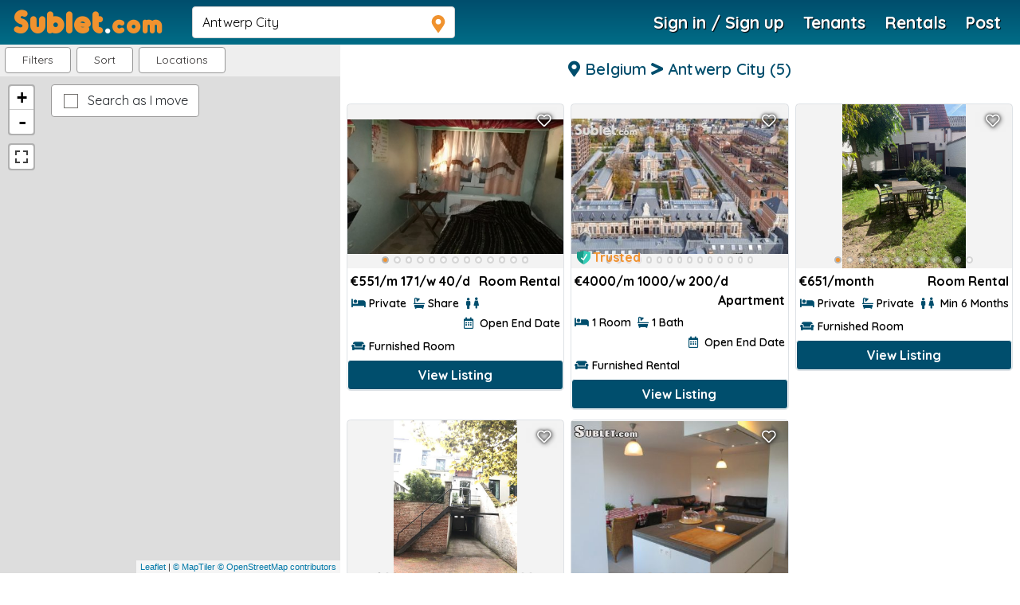

--- FILE ---
content_type: text/html; charset=utf-8
request_url: https://www.sublet.com/apartments-for-rent/antwerp-city
body_size: 68228
content:


<!DOCTYPE html>
<html lang="en">
<head>
            <!-- Google Tag Manager -->
        <script>
            (function (w, d, s, l, i) {
                w[l] = w[l] || []; w[l].push({
                    'gtm.start':
                        new Date().getTime(), event: 'gtm.js'
                }); var f = d.getElementsByTagName(s)[0],
                    j = d.createElement(s), dl = l != 'dataLayer' ? '&l=' + l : ''; j.async = true; j.src =
                        'https://www.googletagmanager.com/gtm.js?id=' + i + dl; f.parentNode.insertBefore(j, f);
            })(window, document, 'script', 'dataLayer', 'GTM-WNRSSR8');
        </script>
        <!-- End Google Tag Manager -->

    <meta charset="utf-8">
            <link rel="canonical" href="http://www.sublet.com/apartments-for-rent/antwerp-city" />


    <title>Antwerp City Apartments for Rent: Furnished short term rentals Antwerp City</title>


    <meta name="description" content="Furnished Antwerp City apartments for rent, sublets, temporary and corporate housing rentals. Search short term and month to month lease apartments, houses and rooms in Antwerp City, Belgium" />
    <meta property="fb:app_id" content="135362922869" />
    <meta property="og:site_name" content="Sublet" />
    <meta property="og:locale" content="en_US" />
    <meta property="og:url" content="http://www.sublet.com/apartments-for-rent/antwerp-city" />
    <meta property="og:title" content="Antwerp City Apartments for Rent: Furnished short term rentals Antwerp City" />
    <meta property="og:description" content="Furnished Antwerp City apartments for rent, sublets, temporary and corporate housing rentals. Search short term and month to month lease apartments, houses and rooms in Antwerp City, Belgium" />
    <meta property="og:type" content="website" />
    <meta property="og:image" content="/dist/img/smvchomeimage11.webp" />
    <meta name="twitter:card" content="summary" />
    <meta name="twitter:title" content="Antwerp City Apartments for Rent: Furnished short term rentals Antwerp City" />
    <meta name="twitter:site" content="@Subletcom" />
    <meta name="twitter:app:name:iphone" content="Subletcom" />
    <meta name="twitter:app:name:ipad" content="Subletcom" />
    <meta name="twitter:app:name:googleplay" content="Subletcom" />
    <meta name="twitter:app:id:iphone" content="1455624441" />
    <meta name="twitter:app:id:ipad" content="1455624441" />
    <meta name="twitter:app:id:googleplay" content="com.subletapp.sublet" />
    <meta name="twitter:url" content="http://www.sublet.com/apartments-for-rent/antwerp-city" />
    <meta name="twitter:description" content="Furnished Antwerp City apartments for rent, sublets, temporary and corporate housing rentals. Search short term and month to month lease apartments, houses and rooms in Antwerp City, Belgium" />
    <meta name="twitter:image" content="/dist/img/smvchomeimage12.webp" />
    <!-- Bootstrap CSS -->
    <meta name="viewport" content="width=device-width,minimum-scale=1.0,maximum-scale=1.0" />
<meta name="p:domain_verify" content="103ff87bfb82d676ee301a433e8ecf44" />
<meta name="google-site-verification" content="o9x4o2tWfjOMRbMypVRF12uUuVTb2Vtr6kryuv8cRJY" />
<meta name="theme-color" content="#004e6d" />   
<meta name="locale" content="en" />
<meta name="google" content="notranslate" />
<meta name="mobile-web-app-capable" content="yes">
<meta name="apple-mobile-web-app-capable" content="yes" />
<meta name="application-name" content="Sublet" />
<meta name="apple-mobile-web-app-title" content="Sublet" />
<meta name="msapplication-navbutton-color" content="#004e6d" />
<meta name="apple-mobile-web-app-status-bar-style" content="black-translucent" />
<meta name="msapplication-starturl" content="/?utm_source=homescreen" />
<link rel="manifest" href="/manifest.json" />
<link rel="apple-touch-icon" sizes="180x180" href="/apple-touch-icon.png">
<link rel="shortcut icon" href="/favicon.ico" type="image/x-icon">

<link href="/bundles/bootstrapcss_4.2.1?v=9nefC7wJHO2lME8HFUdxLAtZSgmCQsHR68JRFoneZBk1" rel="stylesheet"/>






<link rel="preconnect dns-prefetch" href="https://api.mapbox.com" />
<link rel="preconnect dns-prefetch" href="https://api.maptiler.com" />
<link rel="preconnect dns-prefetch" href="https://api.tiles.mapbox.com" />
<link rel="preconnect dns-prefetch" href="https://d.agkn.com" />
<link rel="preconnect dns-prefetch" href="https://pixel.everesttech.net" />
<link rel="preconnect dns-prefetch" href="https://cms.quantserve.com" />
<link rel="preconnect dns-prefetch" href="https://googleads4.g.doubleclick.net" />
<link rel="preconnect dns-prefetch" href="https://adservice.google.co.in" />
<link rel="preconnect dns-prefetch" href="https://tpc.googlesyndication.com" />
<link rel="preconnect dns-prefetch" href="https://www.google.com" />
<link rel="preconnect dns-prefetch" href="https://fonts.googleapis.com" />
<link rel="preconnect dns-prefetch" href="https://cm.g.doubleclick.net" />
<link rel="preconnect dns-prefetch" href="https://s0.2mdn.net" />
<link rel="preconnect dns-prefetch" href="https://adservice.google.com" />
<link rel="preconnect dns-prefetch" href="https://www.gstatic.com" />
<link rel="preconnect dns-prefetch" href="https://cr-p3.ladsp.jp" />
<link rel="preconnect dns-prefetch" href="https://cr-pall.ladsp.com" />
<link rel="preconnect dns-prefetch" href="https://image6.pubmatic.com" />
<link rel="preconnect dns-prefetch" href="https://us-u.openx.net" />
<link rel="preconnect dns-prefetch" href="https://www.sublet.com" />
<link rel="preconnect dns-prefetch" href="https://servedby.flashtalking.com" />
<link rel="preconnect dns-prefetch" href="https://cdn.flashtalking.com" />
<link rel="preconnect dns-prefetch" href="https://googleads.g.doubleclick.net" />
<link rel="preconnect dns-prefetch" href="https://pagead2.googlesyndication.com" />
<link rel="preconnect dns-prefetch" href="https://www.facebook.com" />
<link rel="preconnect dns-prefetch" href="https://secure-gl.imrworldwide.com" />
<link rel="preconnect dns-prefetch" href="https://www.corporatehousingbyowner.com" />
<link rel="preconnect dns-prefetch" href="https://nominatim.openstreetmap.org" />
<link rel="preconnect dns-prefetch" href="https://www.googletagmanager.com" />
<link rel="preconnect dns-prefetch" href="https://www.google-analytics.com" />
<link rel="preconnect dns-prefetch" href="https://maps.gstatic.com" />
<link rel="preconnect dns-prefetch" href="https://cdn.klokantech.com" />
<link rel="preconnect dns-prefetch" href="https://www.googletagservices.com" />
<link rel="preconnect dns-prefetch" href="https://partner.googleadservices.com" />
<link rel="preconnect dns-prefetch" href="https://static.doubleclick.net" />
<link rel="preconnect dns-prefetch" href="https://www.roommatespotal.com" />
<link rel="preconnect dns-prefetch" href="https://fonts.gstatic.com" />
<link rel="preconnect dns-prefetch" href="https://csi.gstatic.com" />
<link rel="preconnect dns-prefetch" href="https://p4-bu6ne57tjcg6u-o6vrgqzkvysziqmp-if-v6exp3-v4.metric.gstatic.com" />
<link rel="preconnect dns-prefetch" href="https://p4-bgnf5l2fcm3rk-tzx3g2psrpawzmkn-if-v6exp3-v4.metric.gstatic.com" />
<link rel="preconnect dns-prefetch" href="https://ib.adnxs.com" />
<link rel="preconnect dns-prefetch" href="https://ads.yahoo.com" />
<link rel="preconnect dns-prefetch" href="https://encrypted-tbn1.gstatic.com" />
<link rel="preconnect dns-prefetch" href="https://encrypted-tbn3.gstatic.com" />
<link rel="preconnect dns-prefetch" href="https://sync.teads.tv" />
<link rel="preconnect dns-prefetch" href="https://ad.atdmt.com" />
<link rel="preconnect dns-prefetch" href="https://mts0.google.com" />
<link rel="preconnect dns-prefetch" href="https://ad.hockeycurve.com" />
<link rel="preconnect dns-prefetch" href="https://lh3.googleusercontent.com" />
<link rel="preconnect dns-prefetch" href="https://r4---sn-5jucgv5qc5oq-itq6.googlevideo.com" />
<link rel="preconnect dns-prefetch" href="https://www.iroommates.com" />







<style>
    @font-face {
        font-style: normal;
        font-display: swap;
        src: url("/fonts/webfonts/fa-regular-400.woff");
    }  
       @font-face {
        font-style: normal;
        font-display: swap;
        src: url("/fonts/webfonts/fa-solid-900.woff");
    }  
        @font-face {
        font-style: normal;
        font-display: swap;
        src: url("/fonts/webfonts/fa-brands-400.woff");
    }
     
</style>

<style>
                                                                                                                                                                                                                                                                                                                                                                                                                                                                                                                                                                                                                                                                                                                                                                                                                                                                                                                                                                                                                                                                                                                                                                                                                                                                                                                                                                                                                                                                                                                                                                                                                                                                                                                                                                                                                                                                                                                                                                                                                                                                                                                                                                                                                                                                                                                                                                                                                                                                                                                                                                                                                                                                                                                                                                                                                                                                                                                                                                                                                                                                                                                                                                                                                                                                                                                                                                                                                                                                                                                                                                                                                                                                                                                                                                                                                                                                                                                                                                                                                                                                                                                                                                                                                                                                                                                                                                                                                                                                                                                                                                                                                                                                                                                                                                                                                                                                                                                                                                                                                                                                                                                                                                                                                                                                                                                                                                                                                                                                                                                                                                                                                                                                                                                                                                                                                                                                                                                                                                                                                                                                                                                                                                                                                                                                                                                                                                                                                                                                                                                                                                                                                                                                                                                                                                                                                                                                                                                                                                                                                                                                                                                                                                                                                                                                                                                                                                                                                                                                                                                                                                                                                                                                                                                                                                                                                                                                                                                                                                                                                                                                                                                                                                                                                                                                                                                                                                                                                                                                                                                                                                                                                                                                                                                                                                                                                                                                                                                                                                                                                                                                                                                                                                                                                                                                                                                                                                                                                                                                                                                                                                                                                                                                                                                                                                                                                                                                                                                                                                                                                                                                                                                                                                                                                                                                                                                                                                                                                                                                                                                                                                                                                                                                                                                                                                                                                                                                                                                                                                                                                                                                                                                                                                                                                                                                                                                                                                                                                                                                                                                                                                                                                                                                                                                                                                                                                                                                                                                                                                                                                                                                                                                                                                                                                                                                                                                                                                                                                                                                                                                                                                                                                                                                                                                                                                                                                                                                                                                                                                                                                                                                                                                                                                                                                                                                                                                                                                                                                                                                                                                                                                                                                                                                                                                                                                                                                                                                                                                                                                                                                                                                                                                                                                                                                                                                                                                                                                                                                                                                                                                                                                                                                                                                                                                                                                                                                                                                                                                                                                                                                                                                                                                                                                                                                                                                                                                                                                                                                                                                                                                                                                                                                                                                                                                                                                                                                                                                                                                                                                                                                                                                                                                                                                                                                                                                                                                                                                                                                                                                                                                                                                                                                                                                                                                                                                                                                                                                                                                                                                                                                                                                                                                                                                                                                                                                                                                                                                                                                                                                                                                                                                                                                                                                                                                                                                                                                                                                                                                                                                                                                                                                                                                                                                                                                                                                                                                                                                                                                                                                                                                                                                                                                                                                                                                                                                                                                                                                                                                                                                                                                                                                                                                                                                                                                                                                                                                                                                                                                                                                                                                                                                                                                                                                                                                                                                                                                                                                                                                                                                                                                                                                                                                                                                                                                                                                                                                                                                                                                                                                                                                                                                                                                                                                                                                                                                                                                                                                                                                                                                                                                                                                                                                                                                                                                                                                                                                                                                                                                                                                                                                                                                                                                                                                                                                                                                                                                                                                                                                                                                                                                                                                                                                                                                                                                                                                                                                                                                                                                                                                                                                                                                                                                                                                                                                                                                                                                                                                                                                                                                                                                                                                                                                                                                                                                                                                                                                                                                                                                                                                                                                                                                                                                                                                                                                                                                                                                                                                                                                                                                                                                                                                                                                                                                                                                                                                                                                                                                                                                                                                                                                                                                                                                                                                                                                                                                                                                                                                                                                                                                                                                                                                                                                                                                                                                                                                                                                                                                                                                                                                                                                                                                                                                                                                                                                                                                                                                                                                                                                                                                                                                                                                                                                                                                                                                                                                                                                                                                                                                                                                                                                                                                                                                                                                                                                                                                                                                                                                                                                                                                                                                                                                                                                                                                                                                                                                                                                                                                                                                                                                                                                                                                                                                                                                                                                                                                                                                                                                                                                                                                                                                                                                                                                                                                                                                                                                                                                                                                                                                                                                                                                                                                                                                                                                                                                                                                                                                                                                                                                                                                                                                                                                                                                                                                                                                                                                                                                                                                                                                                                                                                                                                                                                                                                                                                                                                                                                                                                                                                                                                                                                                                                                                                                                                                                                                                                                                                                                                                                                                                                                                                                                                                                                                                                                                                                                                                                                                                                                                                                                                                                                                                                                                                                                                                                                                                                                                                                                                                                                                                                                                                                                                                                                                                                                                                                                                                                                                                                                                                                                                                                                                                                                                                                                                                                                                                                                                                                                                                                                                                                                                                                                                                                                                                                                                                                                                                                                                                                                                                                                                                                                                                                                                                                                                                                                                                                                                                                                                                                                                                                                                                                                                                                                                                                                                                                                                                                                                                                                                                                                                                                                                                                                                                                                                                                                                                                                                                                                                                                                                                                                                                                                                                                                                                                                                                                                                                                                                                                                                                                                                                                                                                                                                                                                                                                                                                                                                                                                                                                                                                                                                                                                                                                                                                                                                                                                                                                                                                                                                                                                                                                                                                                                                                                                                                                                                                                                                                                                                                                                                                                                                                                                                                                                                                                                                                                                                                                                                                                                                                                                                                                                                                                                                                                                                                                                                                                                                                                                                                                                                                                                                                                                                                                                                                                                                                                                                                                                                                                                                                                                                                                                                                                                                                                                                                                                                                                                                                                                                                                                                                                                                                                                                                                                                                                                                                                                                                                                                                                                                                                                                                                                                                                                                                                                                                                                                                                                                                                                                                                                                                                                                                                                                                                                                                                                                                                                                                                                                                                                                                                                                                                                                                                                                                                                                                                                                                                                                                                                                                                                                                                                                                                                                                                                                                                                                                                                                                                                                                                                                                                                                                                                                                                                                                                                                                                                                                                                                                                                                                                                                                                                                                                                                                                                                                                                                                                                                                                                                                                                                                                                                                                                                                                                                                                                                                                                                                                                                                                                                                                                                                                                                                                                                                                                                                                                                                                                                                                                                                                                                                                                                                                                                                                                                                                                                                                                                                                                                                                                                                                                                                                                                                                                                                                                                                                                                                                                                                                                                                                                                                                                                                                                                                                                                                                                                                                                                                                                                                                                                                                                                                                                                                                                                                                                                                                                                                                                                                                                                                                                                                                                                                                                                                                                                                                                                                                                                                                                                                                                                                                                                                                                                                                                                                                                                                                                                                                                                                                                                                                                                                                                                                                                                                                                                                                                                                                                                                                                                                                                                                                                                                                                                                                                                                                                                                                                                                                                                                                                                                                                                                                                                                                                                                                                                                                                                                                                                                                                                                                                                                                                                                                                                                                                                                                                                                                                                                                                                                                                                                                                                                                                                                                                                                                                                                                                                                                                                                                                                                                                                                                                                                                                                                                                                                                                                                                                                                                                                                                                                                                                                                                                                                                                                                                                                                                                                                                                                                                                                                                                                                                                                                                                                                                                                                                                                                                                                                                                                                                                                                                                                                                                                                                                                                                                                                                                                                                                                                                                                                                                                                                                                                                                                                                                                                                                                                                                                                                                                                                                                                                                                                                                                                                                                                                                                                                                                                                                                                                                                                                                                                                                                                                                                                                                                                                                                                                                                                                                                                                                                                                                                                                                                                                                                                                                                                                                                                                                                                                                                                                                                                                                                                                                                                                                                                                                                                                                                                                                                                                                                                                                                                                                                                                                                                                                                                                                                                                                                                                                                                                                                                                                                                                                                                                                                                                                                                                                                                                                                                                                                                                                                                                                                                                                                                                                                                                                                                                                                                                                                                                                                                                                                                                                                                                                                                                                                                                                                                                                                                                                                                                                                                                                                                                                                                                                                                                                                                                                                                                                                                                                                                                                                                                                                                                                                                                                                                                                                                                                                                                                                                                                                                                                                                                                                                                                                                                                                                                                                                                                                                                                                                                                                                                                                                                                                                                                                                                                                                                                                                                                                                                                                                                                                                                                                                                                                                                                                                                                                                                                                                                                                                                                                                                                                                                                                                                                                                                                                                                                                                                                                                                                                                                                                                                                                                                                                                                                                                                                                                                                                                                                                                                                                                                                                                                                                                                                                                                                                                                                                                                                                                                                                                                                                                                                                                                                                                                                                                                                                                                                                                                                                                                                                                                                                                                                                                                                                                                                                                                                                                                                                                                                                                                                                                                                                                                                                                                                                                                                                                                                                                                                                                                                                                                                                                                                                                                                                                                                                                                                                                                                                                                                                                                                                                                                                                                                                                                                                                                                                                                                                                                                                                                                                                                                                                                                                                                                                                                                                                                                                                                                                                                                                                                                                                                                                                                                                                                                                                                                                                                                                                                                                                                                                                                                                                                                                                                                                                                                                                                                                                                                                                                                                                                                                                                                                                                                                                                                                                                                                                                                                                                                                                                                                                                                                                                                                                                                                                                                                                                                                                                                                                                                                                                                                                                                                                                                                                                                                                                                                                                                                                                                                                                                                                                                                                                                                                                                                                                                                                                                                                                                                                                                                                                                                                                                                                                                                                                                                                                                                                                                                                                                                                                                                                                                                                                                                                                                                                                                                                                                                                                                                                                                                                                                                                                                                                                                                                                                                                                                                                                                                                                                                                                                                                                                                                                                                                                                                                                                                                                                                                                                                                                                                                                                                                                                                                                                                                                                                                                                                                                                                                                                                                                                                                                                                                                                                                                                                                                                                                                                                                                                                                                                                                                                                                                                                                                                                                                                                                                                                                                                                                                                                                                                                                                                                                                                                                                                                                                                                                                                                                                                                                                                                                                                                                                                                                                                                                                                                                                                                                                                                                                                                                                                                                                                                                                                                                                                                                                                                                                                                                                                                                                                                                                                                                                                                                                                                                                                                                                                                                                                                                                                                                                                                                                                                                                                                                                                                                                                                                                                                                                                                                                                                                                                                                                                                                                                                                                                                                                                                                                                                                                                                                                                                                                                                                                                                                                                                                                                                                                                                                                                                                                                                                                                                                                                                                                                                                                                                                                                                                                                                                                                                                                                                                                                                                                                                                                                                                                                                                                                                                                                                                                                                                                                                                                                                                                                                                                                                                                                                                                                                                                                                                                                                                                                                                                                                                                                                                                                                                                                                                                                                                                                                                                                                                                                                                                                                                                                                                                                                                                                                                                                                                                                                                                                                                                                                                                                                                                                                                                                                                                                                                                                                                                                                                                                                                                                                                                                                                                                                                                                                                                                                                                                                                                                                                                                                                                                                                                                                                                                                                                                                                                                                                                                                                                                                                                                                                                                                                                                                                                                                                                                                                                                                                                                                                                                                                                                                                                                                                                                                                                                                                                                                                                                                                                                                                                                                                                                                                                                                                                                                                                                                                                                                                                                                                                                                                                                                                                                                                                                                                                                                                                                                                                                                                                                                                                                                                                                                                                                                                                                                                                                                                                                                                                                                                                                                                                                                                                                                                                                                                                                                                                                                                                                                                                                                                                                                                                                                                                                                                                                                                                                                                                                                                                                                                                                                                                                                                                                                                                                                                                                                                                                                                                                                                                                                                                                                                                                                                                                                                                                                                                                                                                                                                                                                                                                                                                                                                                                                                                                                                                                                                                                                                                                                                                                                                                                                                                                                                                                                                                                                                                                                                                                                                                                                                                                                                                                                                                                                                                                                                                                                                                                                                                                                                                                                                                                                                                                                                                                                                                                                                                                                                                                                                                                                                                                                                                                                                                                                                                                                                                                                                                                                                                                                                                                                                                                                                                                                                                                                                                                                                                                                                                                                                                                                                                                                                                                                                                                                                                                                                                                                                                                                                                                                                                                                                                                                                                                                                                                                                                                                                                                                                                                                                                                                                                                                                                                                                                                                                                                                                                                                                                                                                                                                                                                                                                                                                                                                                                                                                                                                                                                                                                                                                                                                                                                                                                                                                                                                                                                                                                                                                                                                                                                                                                                                                                                                                                                                                                                                                                                                                                                                                                                                                                                                                                                                                                                                                                                                                                                                                                                                                                                                                                                                                                                                                                                                                                                                                                                                                                                                                                                                                                                                                                                                                                                                                                                                                                                                                                                                                                                                                                                                                                                                                                                                                                                                                                                                                                                                                                                                                                                                                                                                                                                                                                                                                                                                                                                                                                                                                                                                                                                                                                                                                                                                                                                                                                                                                                                                                                                                                                                                                                                                                                                                                                                                                                                                                                                                                                                                                                                                                                                                                                                                                                                                                                                                                                                                                                                                                                                                                                                                                                                                                                                                                                                                                                                                                                                                                                                                                                                                                                                                                                                                                                                                                                                                                                                                                                                                                                                                                                                                                                                                                                                                                                                                                                                                                                                                                                                                                                                                                                                                                                                                                                                                                                                                                                                                                                                                                                                                                                                                                                                                                                                                                                                                                                                                                                                                                                                                                                                                                                                                                                                                                                                                                                                                                                                                                                                                                                                                                                                                                                                                                                                                                                                                                                                                                                                                                                                                                                                                                                                                                                                                                                                                                                                                                                                                                                                                                                                                                                                                                                                                                                                                                                                                                                                                                                                                                                                                                                                                                                                                                                                                                                                                                                                                                                                                                                                                                                                                                                                                                                                                                                                                                                                                                                                                                                                                                                                                                                                                                                                                                                                                                                                                                                                                                                                                                                                                                                                                                                                                                                                                                                                                                                                                                                                                                                                                                                                                                                                                                                                                                                                                                                                                                                                                                                                                                                                                                                                                                                                                                                                                                                                                                                                                                                                                                                                                                                                                                                                                                                                                                                                                                                                                                                                                                                                                                                                                                                                                                                                                                                                                                                                                                                                                                                                                                                                                                                                                                                                                                                                                                                                                                                                                                                                                                                                                                                                                                                                                                                                                                                                                                                                                                                                                                                                                                                                                                                                                                                                                                                                                                                                                                                                                                                                                                                                                                                                                                                                                                                                                                                                                                                                                                                                                                                                                                                                                                                                                                                                                                                                                                                                                                                                                                                                                                                                                                                                                                                                                                                                                                                                                                                                                                                                                                                                                                                                                                                                                                                                                                                                                                                                                                                                                                                                                                                                                                                                                                                                                                                                                                                                                                                                                                                                                                                                                                                                                                                                                                                                                                                                                                                                                                                                                                                                                                                                                                                                                                                                                                                                                                                                                                                                                                                                                                                                                                                                                                                                                                                                                                                                                                                                                                                                                                                                                                                                                                                                                                                                                                                                                                                                                                                                                                                                                                                                                                                                                                                                                                                                                                                                                                                                                                                                                                                                                                                                                                                                                                                                                                                                                                                                                                                                                                                                                                                                                                                                                                                                                                                                                                                                                                                                                                                                                                                                                                                                                                                                                                                                                                                                                                                                                                                                                                                                                                                                                                                                                                                                                                                                                                                                                                                                                                                                                                                                                                                                                                                                                                                                                                                                                                                                                                                                                                                                                                                                                                                                                                                                                                                                                                                                                                                                                                                                                                                                                                                                                                                                                                                                                                                                                                                                                                                                                                                                                                                                                                                                                                                                                                                                                                                                                                                                                                                                                                                                                                                                                                                                                                                                                                                                                                                                                                                                                                                                                                                                                                                                                                                                                                                                                                                                                                                                                                                                                                                                                                                                                                                                                                                                                                                                                                                                                                                                                                                                                                                                                                                                                                                                                                                                                                                                                                                                                                                                                                                                                                                                                                                                                                                                                                                                                                                                                                                                                                                                                                                                                                                                                                                                                                                                                                                                                                                                                                                                                                                                                                                                                                                                                                                                                                                                                                                                                                                                                                                                                                                                                                                                                                                                                                                                                                                                                                                                                                                                                                                                                                                                                                                                                                                                                                                                                                                                                                                                                                                                                                                                                                                                                                                                                                                                                                                                                                                                                                                                                                                                                                                                                                                                                                                                                                                                                                                                                                                                                                                                                                                                                                                                                                                                                                                                                                                                                                                                                                                                                                                                                                                                                                                                                                                                                                                                                                                                                                                                                                                                                                                                                                                                                                                                                                                                                                                                                                                                                                                                                                                                                                                                                                                                                                                                                                                                                                                                                                                                                                                                                                                                                                                                                                                                                                                                                                                                                                                                                                                                                                                                                                                                                                                                                                                                                                                                                                                                                                                                                                                                                                                                                                                                                                                                                                                                                                                                                                                                                                                                                                                                                                                                                                                                                                                                                                                                                                                                                                                                                                                                                                                                                                                                                                                                                                                                                                                                                                                                                                                                                                                                                                                                                                                                                                                                                                                                                                                                                                                                                                                                                                                                                                                                                                                                                                                                                                                                                                                                                                                                                                                                                                                                                                                                                                                                                                                                                                                                                                                                                                                                                                                                                                                                                                                                                                                                                                                                                                                                                                                                                                                                                                                                                                                                                                                                                                                                                                                                                                                                                                                                                                                                                                                                                                                                                                                                                                                                                                                                                                                                                                                                                                                                                                                                                                                                                                                                                                                                                                                                                                                                                                                                                                                                                                                                                                                                                                                                                                                                                                                                                                                                                                                                                                                                                                                                                                                                                                                                                                                                                                                                                                                                                                                                                                                                                                                                                                                                                                                                                                                                                                                                                                                                                                                                                                                                                                                                                                                                                                                                                                                                                                                                                                                                                                                                                                                                                                                                                                                                                                                                                                                                                                                                                                                                                                                                                                                                                                                                                                                                                                                                                                                                                                                                                                                                                                                                                                                                                                                                                                                                                                                                                                                                                                                                                                                                                                                                                                                                                                                                                                                                                                                                                                                                                                                                                                                                                                                                                                                                                                                                                                                                                                                                                                                                                                                                                                                                                                                                                                                                                                                                                                                                                                                                                                                                                                                                                                                                                                                                                                                                                                                                                                                                                                                                                                                                                                                                                                                                                                                                                                                                                                                                                                                                                                                                                                                                                                                                                                                                                                                                                                                                                                                                                                                                                                                                                                                                                                                                                                                                                                                                                                                                                                                                                                                                                                                                                                                                                                                                                                                                                                                                                                                                                                                                                                                                                                                                                                                                                                                                                                                                                                                                                                                                                                                                                                                                                                                                                                                                                                                                                                                                                                                                                                                                                                                                                                                                                                                                                                                                                                                                                                                                                                                                                                                                                                                                                                                                                                                                                                                                                                                                                                                                                                                                                                                                                                                                                                                                                                                                                                                                                                                                                                                                                                                                                                                                                                                                                                                                                                                                                                                                                                                                                                                                                                                                                                                                                                                                                                                                                                                                                                                                                                                                                                                                                                                                                                                                                                                                                                                                                                                                                                                                                                                                                                                                                                                                                                                                                                                                                                                                                                                                                                                                                                                                                                                                                                                                                                                                                                                                                                                                                                                                                                                                                                                                                                                                                                                                                                                                                                                                                                                                                                                                                                                                                                                                                                                                                                                                                                                                                                                                                                                                                                                                                                                                                                                                                                                                                                                                                                                                                                                                                                                                                                                                                                                                                                                                                                                                                                                                                                                                                                                                                                                                                                                                                                                                                                                                                                                                                                                                                                                                                                                                                                                                                                                                                                                                                                                                                                                                                                                                                                                                                                                                                                                                                                                                                                                                                                                                                                                                                                                                                                                                                                                                                                                                                                                                                                                                                                                                                                                                                                                                                                                                                                                                                                                                                                                                                                                                                                                                                                                                                                                                                                                                                                                                                                                                                                                                                                                                                                                                                                                                                                                                                                                                                                                                                                                                                                                                                                                                                                                                                                                                                                                                                                                                                                                                                                                                                                                                                                                                                                                                                                                                                                                                                                                                                                                                                                                                                                                                                                                                                                                                                                                                                                                                                                                                                                                                                                                                                                                                                                                                                                                                                                                                                                                                                                                                                                                                                                                                                                                                                                                                                                                                                                                                                                                                                                                                                                                                                                                                                                                                                                                                                                                                                                                                                                                                                                                                                                                                                                                                                                                                                                                                                                                                                                                                                                                                                                                                                                                                                                                                                                                                                                                                                                                                                                                                                                                                                                                                                                                                                                                                                                                                                                                                                                                                                                                                                                                                                                                                                                                                                                                                                                                                                                                                                                                                                                                                                                                                                                                                                                                                                                                                                                                                                                                                                                                                                                                                                                                                                                                                                                                                                                                                                                                                                                                                                                                                                                                                                                                                                                                                                                                                                                                                                                                                                                                                                                                                                                                                                                                                                                                                                                                                                                                                                                                                                                                                                                                                                                                                                                                                                                                                                                                                                                                                                                                                                                                                                                                                                                                                                                                                                                                                                                                                                                                                                                                                                                                                                                                                                                                                                                                                                                                                                                                                                                                                                                                                                                                                                                                                                                                                                                                                                                                                                                                                                                                                                                                                                                                                                                                                                                                                                                                                                                                                                                                                                                                                                                                                                                                                                                                                                                                                                                                                                                                                                                                                                                                                                                                                                                                                                                                                                                                                                                                                                                                                                                                                                                                                                                                                                                                                                                                                                                                                                                                                                                                                                                                                                                                                                                                                                                                                                                                                                                                                                                                                                                                                                                                                                                                                                                                                                                                                                                                                                                                                                                                                                                                                                                                                                                                                                                                                                                                                                                                                                                                                                                                                                                                                                                                                                                                                                                                                                                                                                                                                                                                                                                                                                                                                                                                                                                                                                                                                                                                                                                                                                                                                                                                                                                                                                                                                                                                                                                                                                                                                                                                                                                                                                                                                                                                                                                                                                                                                                                                                                                                                                                                                                                                                                                                                                                                                                                                                                                                                                                                                                                                                                                                                                                                                                                                                                                                                                                                                                                                                                                                                                                                                                                                                                                                                                                                                                                                                                                                                                                                                                                                                                                                                                                                                                                                                                                                                                                                                                                                                                                                                                                                                                                                                                                                                                                                                                                                                                                                                                                                                                                                                                                                                                                                                                                                                                                                                                                                                                                                                                                                                                                                                                                                                                                                                                                                                                                                                                                                                                                                                                                                                                                                                                                                                                                                                                                                                                                                                                                                                                                                                                                                                                                                                                                                                                                                                                                                                                                                                                                                                                                                                                                                                                                                                                                                                                                                                                                                                                                                                                                                                                                                                                                                                                                                                                                                                                                                                                                                                                                                                         /*Bootstrap overwrite*/
        html, body {
            font-family: 'Helvetica', 'Verdana', sans-serif;
        }

        @media not all and (min-resolution:.001dpcm) {
            @media {
                select.form-control {
                    /*background-color: revert !important;
                    background-clip: revert !important;
                    border: revert !important;
                    border-radius: revert !important;*/
                    font-size: 14px;
                     padding: 4px 8px;
                     display: block;
                     color: #999;
                     width: 100%;
                     height: 37px !important;
                     background-color: transparent;
                     border: none;
                     border-bottom: 1px solid #D5D5D5 !important;
                     border-right: none !important;
                     border-left: none !important;
                     border-top: none !important;
                }

                    select.form-control:hover {
                        
                    }

                .styled-select-filters select {
                    /*background: revert !important;
                    -webkit-appearance: revert !important;
                    width:100% !important;
                    Border: revert !important;
                    Margin: 0 !important;
                    border-radius: revert !important;*/
                    font-size: 14px;
                     padding: 4px 0;
                     display: block;
                     color: #999;
                     width: 100%;
                     height: 38px !important;
                     background-color: transparent;
                     border: none;
                     border-bottom: 1px solid #D5D5D5 !important;
                     border-right: none !important;
                     border-left: none !important;
                     border-top: none !important;
                }
            }
        }

        .text-shadow {
            text-shadow: 2px 4px 3px rgba(0,0,0,.9);
        }
        .modal-header {
            padding: 0.5rem 1rem !important;
            background: #004e6d !important;
            color: #fff;
        }
        .modal-header-secondary {
            background: none !important;
            border: none;
        }

            .modal-header-secondary .close {
                color: #000 !important;
                font-size: 2rem !important;
            }

        .modal-title {
            font-size: 1.2rem;
        }

        .close {
            color: #fff;
        }

            .close:hover {
                color: #fff;
            }

            .close:focus {
                outline: none;
            }
        .btn-primary {
            background-color: #004e6d !important;
            border-color: #fff !important;
            color: #fff;
        }

            .btn-primary:hover, .btn:hover {
                background-color: #565a5c !important;
                color: #fff !important;
                cursor: pointer;
                }

    .btn-info:hover,.btn-danger:hover {
        border: 1px solid #565a5c !important;
    }
            
        .bg-primary {
            background-color: #004e6d !important;
        }

        a {
            color: #004e6d;
        }

            a:hover {
                color: #004e6d;
            }

        .text-pink {
            color: #f0922e;
        }

        a.text-pink:hover {
            color: #333333;
            text-decoration: underline;
        }

        .text-primary, .border-primary {
            color: #004e6d !important;
        }

        .text-secondary, .border-secondary {
            color: #8c8c8c !important;
        }

        @media (max-width:991px){
             .container {
                max-width: 100% !important;
            }
             h1 {
                font-size: 1.75rem;
            }

            h4 {
                font-size: 1.25rem;
            }

            h2 {
                font-size: 1.50rem;
            }

            h3 {
                font-size: 1.25rem;
            }
        }
        @media (max-width:767.89px) {
            h1, h2, h3, h4 {
                font-size: 1.25rem;
            }
        }

         .navbar-toggler:focus {
            outline: none;
        }

          .btn-secondary {
            background: #f0922e;
            border-color: #f0922e;
        }

            .btn-secondary:hover {
                background-color: #f0922e !important;
                border-color: #f0922e;
            }

        form label {
            color: #004e6d;
            font-weight: 600;
        }

        .form-control:focus {
            border-color: #f0922e !important;
            outline: 0;
            -webkit-box-shadow: inset 0 1px 1px rgba(0, 0, 0, .075), 0 0 8px #f0922e;
            box-shadow: inset 0 1px 1px rgba(0, 0, 0, .075), 0 0 8px #f0922e;
        }

        .list-unstyled li a {
            padding-top: 0.4rem;
            padding-bottom: 0.4rem;
            display: block;
        }
        .bg-secondary {
            background-color: #eee !important;
        }

        .text-shadow {
            text-shadow: 2px 4px 3px rgba(0,0,0,.9);

        }
         /*End bootstrap overwrite*/
</style>

    <style>
    .sublet-logo-css {
        font-size: 40px;
        color: #f0922e;
        letter-spacing: 2px;
        font-family: Oduda;
        margin-top: -5px;
    }

        .sublet-logo-css:hover {
            font-size: 40px;
            color: #f0922e;
            letter-spacing: 2px;
            font-family: Oduda;
            margin-top: -5px;
        }

    .sublet-font-size--40 {
        font-size: 32px;
    }

    .sublet-font-border {
        color: #fff;
    }

    .img--width--margle-margto {
        width: 180px;
        margin-left: 14px;
        margin-top: 20px;
    }

    .m---top-8 {
        top: -8px;
    }

    .margin---top---8 {
        margin-top: 8px;
    }

    .m___top___3 {
        /*margin-top:-3px;*/
    }

    .m___top___5 {
        margin-top: -5px;
    }

    .m--top--15 {
        /*margin-top: 15px;*/
    }

    .navbar-nav .nav-item {
        font-weight: bold;
        font-size: 21px !important;
        text-shadow: 1px 1px 1px rgba(0,0,0,1);
    }

    @font-face {
        font-family: "Oduda";
        font-style: normal;
		font-display: swap;
        src: url("/assets/fonts/oduda/b9b4e2e298a645a5868a6fa0c08bede3.eot");
        src: url("/assets/fonts/oduda/b9b4e2e298a645a5868a6fa0c08bede3.eot?#iefix") format("embedded-opentype"), url("/assets/fonts/oduda/b9b4e2e298a645a5868a6fa0c08bede3.woff2") format("woff2"), url("/assets/fonts/oduda/b9b4e2e298a645a5868a6fa0c08bede3.woff") format("woff"), url("/assets/fonts/oduda/b9b4e2e298a645a5868a6fa0c08bede3.ttf") format("truetype"), url("/assets/fonts/oduda/b9b4e2e298a645a5868a6fa0c08bede3.svg#Oduda") format("svg");
    }

    .home-plus {
        background: url(/img/homeplus.png) no-repeat;
        width: 20px !important;
        height: 20px;
        background-size: cover;
        display: inline-block;
    }

    @media (max-width:786px) {
        .sublet-logo-css {
            font-size: 37px;
            color: #f0922e;
            letter-spacing: 2px;
            font-family: Oduda;
            margin-top: -15px;
        }

            .sublet-logo-css:hover {
                font-size: 37px;
                color: #f0922e;
                letter-spacing: 2px;
                font-family: Oduda;
                margin-top: -15px;
            }

        .sublet-font-size--40 {
            font-size: 33px;
        }
    }

    @media (max-width:767.89px) {
        .sublet-logo-css {
            font-size: 37px;
            color: #f0922e;
            letter-spacing: 2px;
            font-family: Oduda;
            margin-top: -10px;
        }

            .sublet-logo-css:hover {
                font-size: 37px;
                color: #f0922e;
                letter-spacing: 2px;
                margin-top: 0px;
                font-family: Oduda;
            }

        .sublet-font-size--40 {
            font-size: 28px;
        }
    }

    @media only screen and (min-width: 375px) and (max-width: 812px) and (-webkit-min-device-pixel-ratio: 3) {
        .sublet-logo-css {
            font-size: 37px;
            color: #f0922e;
            letter-spacing: 2px;
            font-family: Oduda;
            margin-top: -10px !important;
        }
    }

    @media only screen and (max-width:480px) {
        .sublet-logo-css {
            font-size: 35px;
            color: #f0922e;
            letter-spacing: 2px;
            font-family: Oduda;
            margin-top: 0px !important;
        }
    }

    @media only screen and (max-width:320px) {
        .sublet-logo-css {
            font-size: 35px;
            color: #f0922e;
            letter-spacing: 2px;
            font-family: Oduda;
            margin-top: 0px;
        }

            .sublet-logo-css:hover {
                font-size: 35px;
                color: #f0922e;
                letter-spacing: 2px;
                font-family: Oduda;
                margin-top: 0px;
            }

        .sublet-font-size--40 {
            font-size: 25px;
        }
    }

    ul#top_tools {
        top: 18px !important;
    }
/*Nav bar Logo Css End Here*/

    /*Start Navbar*/
    .logo-wrapper {
        width: 35px;
        height: 35px;
    }

    .logo-wrapper-ie {
        width: 195px;
        height: 35px;
    }

    .txtArea, .txtArea2, .txtArea3 {
        resize: none;
        min-height: 80px;
    }
    @media screen and (min-width:992px) {
        .navbar-brand img {
            content: url("/img/subletlogo.svg");
            width: 180px;
            height: 50px;
        }
    }

    .navbar-search-icon {
        font-size: 1.5rem;
        color: #f0922e;
        margin-top: -1rem;
        /*margin-right:0.25rem;*/
    }
    .navbar-top-nav .nav-item {
        font-weight: bold;
        font-size: 21px;
        text-shadow: 1px 1px 1px rgba(0,0,0,1);
    }
        @media only screen and (max-width:1100px)
    {
       .navbar-expand-lg .navbar-nav .nav-link
        {
          padding-right: 0rem;
          padding-left: 0rem !important;
        }
          .navbar-top-nav .nav-item 
          {
                font-weight: bold;
                font-size: 1.1rem !important;
                text-shadow: 1px 1px 1px rgba(0,0,0,1);
          }
    }
    .navbar-lightgrey {
        background: rgba(21,2,2,.2) !important;
    }

    .navbar-top {
        position: fixed;
        top: 0;
        left: 0;
        right: 0;
        z-index: 1030;
        height: 56px;
        background: linear-gradient(to right,#004E6D,#006D87);
        background: -moz-linear-gradient(to right,#004E6D,#006D87);
        background: -webkit-gradient(linear,left top,left bottom,color-stop(0,#004E6D),color-stop(100%,#006D87));
    }

    @media (max-width: 991px) {
        .offcanvas-collapse {
            position: fixed;
            top: 56px; /* Height of navbar */
            bottom: 0;
            left: -100%;
            z-index: 1001;
            width: 17rem;
            padding-right: 1rem;
            overflow-y: auto;
            background-color: #fff;
            transition: left .3s ease-in-out;
        }

            .offcanvas-collapse.open {
                left: 0;
            }

        .signin-modal {
            font-size: 0.9rem;
        }

            .signin-modal .form-control {
                font-size: 0.9rem;
            }
    }

    .top-bar {
        transform: rotate(45deg);
        transform-origin: 10% 10%;
    }

    .middle-bar {
        opacity: 0;
    }

    .bottom-bar {
        transform: rotate(-45deg);
        transform-origin: 10% 90%;
    }

    .navbar-toggler {
        padding: 0;
        position: relative;
        top: -3px;
    }

        .navbar-toggler:after,
        .navbar-toggler:before,
        .navbar-toggler span {
            background-color: #fff;
            border-radius: 2px;
            content: '';
            display: block;
            height: 2px;
            margin: 0.4rem 0;
            width: 1.8rem;
            transition: all .2s ease-in-out;
        }

        .navbar-toggler.open:before {
            transform: translateY(12px) rotate(135deg);
            margin: 0.6rem 0;
        }

        .navbar-toggler.open:after {
            transform: translateY(-12px) rotate(-135deg);
            margin: 0.6rem 0;
        }

        .navbar-toggler.open span {
            transform: scale(0);
        }




    .nav-item-dropdown:hover > .nav-item-dropdown-menu {
        display: block;
    }

    .nav-item-dropdown-menu {
        border-top: 2px solid #004e6d;
        margin: 0;
        box-shadow: 0 6px 12px rgba(0,0,0,.175);
    }

        .nav-item-dropdown-menu a {
            text-shadow: none !important;
        }

        .nav-item-dropdown-menu > .dropdown-item {
            color: #000;
            background-color: transparent;
        }

            .nav-item-dropdown-menu > .dropdown-item:hover {
                background-color: #e7e8e9;
            }

    .navbar-avatar-menu {
        left: -108px !important;
    }

    .navbar-avatar-wrapper {
        width: 34px;
        height: 34px;
        margin: 0;
    }

    .mobile-dropdown-menu {
        display: none;
        color: #004e6d;
        padding-left: 3rem;
        padding-top: 0.4rem;
    }

        .mobile-dropdown-menu > li {
            padding-bottom: 0.5rem;
            font-size: 1rem !important;
        }

    .navbar-chevron-down {
        position: absolute;
        top: 0px;
        right: 0;
        color: #004e6d;
        padding: 0.5rem;
    }

    .mobile-nav ul li {
        font-size: 1.1rem;
        position: relative;
    }

    .mobile-nav ul > li > a > i {
        display: inline-block;
        width: 1.8rem;
    }

    .mobile-nav .nav-link {
         padding: .5rem 1rem .5em 1rem;
    }

    .nav-unread-count {
        position: absolute;
        background: #E1141E;
        color: #FFF;
        text-align: center;
        border-radius: 50%;
        width: 17px;
        line-height: 17px;
        font-size: 0.6rem;
        text-shadow: none;
        top: 0;
        right: 0;
    }

    .mobile-nav-unread-count {
        position: absolute;
        background: #E1141E;
        color: #FFF;
        text-align: center;
        border-radius: 50%;
        width: 17px;
        line-height: 17px;
        font-size: 0.6rem;
        top: 5px;
        left: 28px;
    }

    .unread-circle-big {
        width: 22px;
        line-height: 22px;
        top: -6px;
    }

    .mobile-nav-unread-circle-big {
        width: 22px;
        line-height: 22px;
        top: 1px;
    }

    .roommates-dropdown > ul {
        width: 372px;
        padding: 0 !important;
        left: -105px;
        border: none;
    }

        .roommates-dropdown > ul .form-control {
            width: 100%;
        }

        .roommates-dropdown > ul:before {
            bottom: 100%;
            right: 58%;
            border: solid transparent;
            content: " ";
            position: absolute;
            pointer-events: none;
            border-bottom-color: #004e6d;
            border-width: 7px;
            margin-left: -7px;
        }

    .roommates-dropdown .dropdown-toggle:after {
        display: none;
    }

    .textbox-marker {
        position: absolute;
        right: 10px;
        top: 10px;
        color: #f0922e;
    }

    .search-dropdown .dropdown-toggle:after {
        display: none;
    }

    .pac-container {
        z-index: 99999;
        position: fixed !important;
    }

    .pac-item {
        padding: 6px 4px !important;
        font-size: 15px;
    }

    .pac-item-query {
        font-size: 15px;
    }

    .pac-item-selected {
        background-color: lightgray !important;
    }
    /*End Navbar*/
</style>
    

<link rel="stylesheet" href="https://cdnjs.cloudflare.com/ajax/libs/font-awesome/5.15.1/css/all.min.css" integrity="sha512-+4zCK9k+qNFUR5X+cKL9EIR+ZOhtIloNl9GIKS57V1MyNsYpYcUrUeQc9vNfzsWfV28IaLL3i96P9sdNyeRssA==" crossorigin="anonymous" />
<link rel="preload" as="font" href="https://fonts.gstatic.com/s/quicksand/v19/6xK-dSZaM9iE8KbpRA_LJ3z8mH9BOJvgkP8o58a-wg.woff2" type="font/woff2" crossorigin="anonymous">
<link rel="preload" as="font" href="https://fonts.gstatic.com/s/quicksand/v19/6xK-dSZaM9iE8KbpRA_LJ3z8mH9BOJvgkCEv58a-wg.woff2" type="font/woff2" crossorigin="anonymous">
<link rel="preload" as="font" href="https://fonts.gstatic.com/s/quicksand/v19/6xK-dSZaM9iE8KbpRA_LJ3z8mH9BOJvgkM0o58a-wg.woff2" type="font/woff2" crossorigin="anonymous">
<link rel="preload" as="font" href="https://fonts.gstatic.com/s/quicksand/v19/6xK-dSZaM9iE8KbpRA_LJ3z8mH9BOJvgkBgv58a-wg.woff2" type="font/woff2" crossorigin="anonymous">


<style>
    .close {
        opacity: 1;
    }

    .btn-pink2 {
        background: #f0922e !important;
        color: #fff;
    }

    .text-white-hover:hover {
        color: #fff !important;
    }

    @font-face {
        font-family: 'Quicksand',sans-serif;
        font-style: normal;
        font-display: swap;
        src: url("https://fonts.gstatic.com/s/roboto/v20/KFOlCnqEu92Fr1MmEU9fBBc4.woff2");
    }


    /*IE 11 Browser Supporting Css Start Here*/
    @media screen and (-ms-high-contrast: active), (-ms-high-contrast: none) {
        .mx-3 {
            top: 5px;
        }

        .top2 {
            padding-left: 10px;
        }
    }
    /*Webui popover*/
    .webui-popover-content {
        display: none;
        max-height: 250px;
    }

        .webui-popover-content h4 {
            color: #004e6d;
            font-size: 1.2rem;
            font-weight: bold;
        }

    .webui-popover-rtl {
        direction: rtl;
        text-align: right
    }

    .webui-popover {
        position: absolute;
        top: 0;
        left: 0;
        z-index: 999999;
        display: none;
        min-width: 50px;
        min-height: 32px;
        padding: 1px;
        text-align: left;
        white-space: normal;
        background-color: #fff;
        background-clip: padding-box;
        border: 1px solid #ccc;
        border: 1px solid rgba(0,0,0,.2);
        border-radius: 6px;
        -webkit-box-shadow: 0 5px 10px rgba(0,0,0,.2);
        box-shadow: 0 5px 10px rgba(0,0,0,.2)
    }

        .webui-popover.top, .webui-popover.top-left, .webui-popover.top-right {
            margin-top: -10px
        }

        .webui-popover.right, .webui-popover.right-top, .webui-popover.right-bottom {
            margin-left: 10px
        }

        .webui-popover.bottom, .webui-popover.bottom-left, .webui-popover.bottom-right {
            margin-top: 10px
        }

        .webui-popover.left, .webui-popover.left-top, .webui-popover.left-bottom {
            margin-left: -10px
        }

        .webui-popover.pop {
            -webkit-transform: scale(0.8);
            -o-transform: scale(0.8);
            transform: scale(0.8);
            -webkit-transition: transform .15s cubic-bezier(0.3,0,0,1.5);
            -o-transition: transform .15s cubic-bezier(0.3,0,0,1.5);
            transition: transform .15s cubic-bezier(0.3,0,0,1.5);
            opacity: 0;
            filter: alpha(opacity=0)
        }

        .webui-popover.pop-out {
            -webkit-transition: .15s linear;
            -o-transition: .15s linear;
            transition: .15s linear;
            opacity: 0;
            filter: alpha(opacity=0)
        }

        .webui-popover.fade, .webui-popover.fade-out {
            -webkit-transition: opacity .15s linear;
            -o-transition: opacity .15s linear;
            transition: opacity .15s linear;
            opacity: 0;
            filter: alpha(opacity=0)
        }

        .webui-popover.out {
            opacity: 0;
            filter: alpha(opacity=0)
        }

        .webui-popover.in {
            -webkit-transform: none;
            -o-transform: none;
            transform: none;
            opacity: 1;
            filter: alpha(opacity=100)
        }

        .webui-popover .webui-popover-content {
            padding: 9px 14px;
            overflow: auto;
            display: block
        }

            .webui-popover .webui-popover-content > div:first-child {
                width: 99%
            }

    .webui-popover-inner .close {
        font-family: arial;
        margin: 8px 10px 0 0;
        float: right;
        font-size: 16px;
        font-weight: 700;
        line-height: 16px;
        color: #000;
        text-shadow: 0 1px 0 #fff;
        opacity: .2;
        filter: alpha(opacity=20);
        text-decoration: none
    }

        .webui-popover-inner .close:hover, .webui-popover-inner .close:focus {
            opacity: .5;
            filter: alpha(opacity=50)
        }

        .webui-popover-inner .close:after {
            content: "\00D7";
            width: .8em;
            height: .8em;
            padding: 4px;
            position: relative
        }

    .webui-popover-title {
        padding: 8px 14px;
        margin: 0;
        font-size: 14px;
        font-weight: 700;
        line-height: 18px;
        background-color: #f0922e !important;
        color: #fff;
        border-bottom: 1px solid #f2f2f2;
        border-radius: 5px 5px 0 0
    }

    .webui-popover-content {
        padding: 9px 14px;
        overflow: auto;
        display: none
    }

    .webui-popover-inverse {
        background-color: #333;
        color: #eee
    }

        .webui-popover-inverse .webui-popover-title {
            background: #333;
            border-bottom: 1px solid #3b3b3b;
            color: #eee
        }

    .webui-no-padding .webui-popover-content {
        padding: 0
    }

    .webui-no-padding .list-group-item {
        border-right: none;
        border-left: none
    }

        .webui-no-padding .list-group-item:first-child {
            border-top: 0
        }

        .webui-no-padding .list-group-item:last-child {
            border-bottom: 0
        }

    .webui-popover > .webui-arrow, .webui-popover > .webui-arrow:after {
        position: absolute;
        display: block;
        width: 0;
        height: 0;
        border-color: transparent;
        border-style: solid
    }

    .webui-popover > .webui-arrow {
        border-width: 11px
    }

        .webui-popover > .webui-arrow:after {
            border-width: 10px;
            content: ""
        }

    .webui-popover.top > .webui-arrow, .webui-popover.top-right > .webui-arrow, .webui-popover.top-left > .webui-arrow {
        bottom: -11px;
        left: 50%;
        margin-left: -11px;
        border-top-color: #999;
        border-top-color: rgba(0,0,0,.25);
        border-bottom-width: 0
    }

        .webui-popover.top > .webui-arrow:after, .webui-popover.top-right > .webui-arrow:after, .webui-popover.top-left > .webui-arrow:after {
            content: " ";
            bottom: 1px;
            margin-left: -10px;
            border-top-color: #fff;
            border-bottom-width: 0
        }

    .webui-popover.right > .webui-arrow, .webui-popover.right-top > .webui-arrow, .webui-popover.right-bottom > .webui-arrow {
        top: 50%;
        left: -11px;
        margin-top: -11px;
        border-left-width: 0;
        border-right-color: #999;
        border-right-color: rgba(0,0,0,.25)
    }

        .webui-popover.right > .webui-arrow:after, .webui-popover.right-top > .webui-arrow:after, .webui-popover.right-bottom > .webui-arrow:after {
            content: " ";
            left: 1px;
            bottom: -10px;
            border-left-width: 0;
            border-right-color: #fff
        }

    .webui-popover.bottom > .webui-arrow, .webui-popover.bottom-right > .webui-arrow, .webui-popover.bottom-left > .webui-arrow {
        top: -11px;
        left: 50%;
        margin-left: -11px;
        border-bottom-color: #999;
        border-bottom-color: rgba(0,0,0,.25);
        border-top-width: 0
    }

        .webui-popover.bottom > .webui-arrow:after, .webui-popover.bottom-right > .webui-arrow:after, .webui-popover.bottom-left > .webui-arrow:after {
            content: " ";
            top: 1px;
            margin-left: -10px;
            border-bottom-color: #fff;
            border-top-width: 0
        }

    .webui-popover.left > .webui-arrow, .webui-popover.left-top > .webui-arrow, .webui-popover.left-bottom > .webui-arrow {
        top: 50%;
        right: -11px;
        margin-top: -11px;
        border-right-width: 0;
        border-left-color: #999;
        border-left-color: rgba(0,0,0,.25)
    }

        .webui-popover.left > .webui-arrow:after, .webui-popover.left-top > .webui-arrow:after, .webui-popover.left-bottom > .webui-arrow:after {
            content: " ";
            right: 1px;
            border-right-width: 0;
            border-left-color: #fff;
            bottom: -10px
        }

    .webui-popover-inverse.top > .webui-arrow, .webui-popover-inverse.top-left > .webui-arrow, .webui-popover-inverse.top-right > .webui-arrow, .webui-popover-inverse.top > .webui-arrow:after, .webui-popover-inverse.top-left > .webui-arrow:after, .webui-popover-inverse.top-right > .webui-arrow:after {
        border-top-color: #333
    }

    .webui-popover-inverse.right > .webui-arrow, .webui-popover-inverse.right-top > .webui-arrow, .webui-popover-inverse.right-bottom > .webui-arrow, .webui-popover-inverse.right > .webui-arrow:after, .webui-popover-inverse.right-top > .webui-arrow:after, .webui-popover-inverse.right-bottom > .webui-arrow:after {
        border-right-color: #333
    }

    .webui-popover-inverse.bottom > .webui-arrow, .webui-popover-inverse.bottom-left > .webui-arrow, .webui-popover-inverse.bottom-right > .webui-arrow, .webui-popover-inverse.bottom > .webui-arrow:after, .webui-popover-inverse.bottom-left > .webui-arrow:after, .webui-popover-inverse.bottom-right > .webui-arrow:after {
        border-bottom-color: #333
    }

    .webui-popover-inverse.left > .webui-arrow, .webui-popover-inverse.left-top > .webui-arrow, .webui-popover-inverse.left-bottom > .webui-arrow, .webui-popover-inverse.left > .webui-arrow:after, .webui-popover-inverse.left-top > .webui-arrow:after, .webui-popover-inverse.left-bottom > .webui-arrow:after {
        border-left-color: #333
    }

    .webui-popover i.icon-refresh:before {
        content: ""
    }

    .webui-popover i.icon-refresh {
        display: block;
        width: 30px;
        height: 30px;
        font-size: 20px;
        top: 50%;
        left: 50%;
        position: absolute;
        margin-left: -15px;
        margin-right: -15px;
        background: url(/img/loading.gif) no-repeat
    }

    @-webkit-keyframes rotate {
        100% {
            -webkit-transform: rotate(360deg)
        }
    }

    @keyframes rotate {
        100% {
            transform: rotate(360deg)
        }
    }

    .webui-popover-backdrop {
        background-color: rgba(0,0,0,.65);
        width: 100%;
        height: 100%;
        position: fixed;
        top: 0;
        left: 0;
        z-index: 9998
    }

    .webui-popover .dropdown-menu {
        display: block;
        position: relative;
        top: 0;
        border: none;
        box-shadow: none;
        float: none
    }

    @font-face {
        font-family: "Oduda";
        font-style: normal;
        font-display: swap;
        src: url("/assets/fonts/oduda/b9b4e2e298a645a5868a6fa0c08bede3.eot");
        src: url("/assets/fonts/oduda/b9b4e2e298a645a5868a6fa0c08bede3.eot?#iefix") format("embedded-opentype"), url("/assets/fonts/oduda/b9b4e2e298a645a5868a6fa0c08bede3.woff2") format("woff2"), url("/assets/fonts/oduda/b9b4e2e298a645a5868a6fa0c08bede3.woff") format("woff"), url("/assets/fonts/oduda/b9b4e2e298a645a5868a6fa0c08bede3.ttf") format("truetype"), url("/assets/fonts/oduda/b9b4e2e298a645a5868a6fa0c08bede3.svg#Oduda") format("svg");
    }

    /*Css for social share*/
    .fa--msgchat-icon {
        background-image: url('../../../css/images/messageChat-icon.svg') !important;
        background-size: 30px 35px !important;
        background-repeat: no-repeat !important;
    }

    .fa--mail-icon {
        background-image: url('../../../css/images/mail-icon.svg') !important;
        background-size: 30px 35px !important;
        background-repeat: no-repeat !important;
    }

    .fa--whatsapp {
        background-image: url('../../../css/images/whatsapp-icon.svg') !important;
        background-size: 30px 35px !important;
        background-repeat: no-repeat !important;
    }

    .fa--gmail-icon {
        background-image: url('../../../css/images/gmail-icon.svg') !important;
        background-size: 30px 35px !important;
        background-repeat: no-repeat !important;
    }

    .gbl---css {
        display: inline-block;
        position: relative;
        cursor: pointer;
        width: 35px;
        height: 33px;
        /* box-shadow: 0 2px 2px #999; */
        padding: 1px;
        text-decoration: none;
        text-align: center;
        color: #fff;
        font-size: 22px;
        font-weight: normal;
        text-decoration: none !important;
        line-height: 1.6em;
        margin-right: 2px;
        line-height: 1.5em !important;
        top: 10px;
    }

    body {
        /*color: #565a5c;
        font-family: 'Quicksand',sans-serif;*/
        color: #1b1b1b;
        font-family: 'Quicksand',sans-serif;
        font-weight: 600;
    }

    h1, h2, h3, h4, h5, h6 {
        -webkit-font-smoothing: antialiased;
        color: #004e6d;
    }

    form label {
        font-size: 16px;
    }

    .transp-header {
        background: rgba(21,2,2,0.2) !important;
    }

    a:hover {
        text-decoration: none;
        outline: none;
        cursor: pointer;
    }

    footer h5 {
        color: #fff;
    }

    .link-color-change:hover {
        color: gray;
    }

    .hide {
        display: none;
    }

    .mt25 {
        margin-top: 25px;
    }

    .mt30 {
        margin-top: 30px !important;
    }

    .m_10px {
        margin-top: -10px;
    }

    .font12 {
        font-size: 12px;
    }

    .font14 {
        font-size: 14px;
    }

    .font16 {
        font-size: 16px;
    }

    .font18 {
        font-size: 18px;
    }

    .font20 {
        font-size: 20px;
    }

    .font22 {
        font-size: 22px;
    }

    .font24 {
        font-size: 24px;
    }

    .font26 {
        font-size: 26px;
    }

    .font28 {
        font-size: 28px;
    }

    .font30 {
        font-size: 30px;
    }

    .mt-6 {
        margin-top: 5rem !important;
    }

    .mtvh-40 {
        margin-top: 40vh;
    }

    .pink {
        color: #f0922e;
    }

    .d---block {
        display: none;
    }

    .d--desktop {
        display: inline;
    }

    .sub-color {
        color: #f0922e;
    }

    .list-group-item {
        border: none;
    }

    .page-main-image {
        width: 100%;
        height: 100vh;
        object-fit: cover;
    }

    .white-bold-text {
        color: #fff !important;
        font-weight: bold;
        text-shadow: #000 0.1em 0.1em 0.2em;
    }

    .other_tours ul {
        list-style: none;
        padding: 0;
        margin: 0 0 0 0;
    }

        .other_tours ul li a {
            border-bottom: 1px solid #ededed;
            padding: 10px 15px;
            display: block;
        }

            .other_tours ul li a:hover {
                background-color: #f0922e;
                color: #fff;
                font-weight: bold;
                text-decoration: none;
            }

        .other_tours ul li a {
            color: #004e6d;
        }

        .other_tours ul li:last-child a {
            border-bottom: none;
        }

        .other_tours ul li a i {
            margin-right: 5px;
            margin-left: 2px;
            position: relative;
            top: 5px;
            color: #555;
        }


    @media only screen and (max-width:786px) {
        .d---block {
            display: inline;
        }

        .d--desktop {
            display: none;
        }

        .share--remove-line {
            text-decoration: none !important;
            color: #000000;
            font-size: 20px;
        }

        .txt-white {
            color: #ffffff;
        }
    }


    /*Start Global for Pages*/

    .image-container {
        width: 100%;
        background-image: linear-gradient(rgba(0, 0, 0, 0.4), rgba(0, 0, 0, 0.4));
        background-size: cover !important;
        background-position: center center;
        background-repeat: no-repeat;
        position: relative;
    }

    .list-group-custom .list-group-item > span {
        float: right;
        padding-right: 0.5rem;
    }

    .list-group-custom .list-group-item:hover {
        color: #fff;
        background-color: #f0922e;
    }

    .list-group-pink .list-group-item {
        border: none;
    }

        .list-group-pink .list-group-item:hover {
            color: #fff;
            background-color: #f0922e;
        }

    h3 {
        font-size: 22px;
    }

    .facebook-button {
        color: #fff !important;
        background: #337ab7;
        font-weight: bold;
        font-size: 12px;
        text-decoration: none;
        text-align: center;
        padding: 0 5px;
        border: none;
        display: block;
        -webkit-border-radius: 5px;
        -moz-border-radius: 5px;
        border-radius: 5px;
        line-height: 40px;
        cursor: pointer;
    }

    .google-button {
        color: #fff !important;
        padding: 0 8px;
        background: #db4437;
        font-weight: bold;
        font-size: 12px;
        text-decoration: none;
        text-align: center;
        border: none;
        display: block;
        -webkit-border-radius: 5px;
        -moz-border-radius: 5px;
        border-radius: 5px;
        line-height: 40px;
        cursor: pointer;
    }

    .btn-facebook {
        background: #3b5998 !important;
        border-color: #3b5998 !important;
        color: #fff !important;
    }

    .btn-google {
        background: #db4437 !important;
        border-color: #db4437 !important;
        color: #fff !important;
    }

    .btn-primary {
        color: #fff !important;
    }

    .span-or {
        position: absolute;
        left: 50%;
        margin-left: -30px;
        top: -11px;
        background-color: #fff;
        width: 60px;
        text-align: center;
    }

    .hr-or {
        background-color: #cdcdcd;
        height: 1px;
        margin-top: 0 !important;
        margin-bottom: 0 !important;
    }

    .login-or {
        position: relative;
        color: #aaa;
    }



    .smGlobalBtn {
        display: inline-block;
        position: relative;
        cursor: pointer;
        width: 35px;
        height: 33px;
        box-shadow: 0 2px 2px #999;
        padding: 0px;
        text-decoration: none;
        text-align: center;
        color: #fff;
        font-size: 22px;
        font-weight: normal;
        text-decoration: none !important;
        line-height: 1.6em;
        border-radius: 6px;
        -moz-border-radius: 6px;
        -webkit-border-radius: 6px;
        margin-right: 2px;
        line-height: 1.5em !important;
    }

    .btn-facebook {
        background: #3b5998;
        border-color: #3b5998;
        color: #fff;
    }

        .btn-facebook:hover {
            background: #47639b !important;
            border-color: #47639b !important;
            color: #fff;
        }

    .btn-google-continue {
        border: 2px solid #ccc;
    }

        .btn-google-continue:hover {
            border: 2px solid #ccc;
        }

    .btn-google {
        background: #db4437;
        border-color: #db4437;
        color: #fff;
    }

        .btn-google:hover {
            background: #e04b41 !important;
            border-color: #e04b41 !important;
            color: #fff;
        }

    #toTop {
        width: 40px;
        height: 40px;
        background-color: rgba(0,0,0,.6);
        text-align: center;
        padding: 10px;
        line-height: 20px;
        position: fixed;
        bottom: 10px;
        right: 10px;
        cursor: pointer;
        display: none;
        color: #fff;
        font-size: 20px;
        z-index: 99999;
    }


    .svg {
        position: relative;
        top: -1px;
        font-style: normal;
        font-variant: normal;
        text-rendering: auto;
        line-height: 1;
    }

    .svg-linkedin-in, .svg-facebook-f, .svg-twitter, .svg-google, .svg-instagram, .svg-pinterest-p, .svg-phone, .svg-envelope, .svg-map-marker-alt, .svg-search {
        width: 16px;
        height: 16px;
    }

    .svg-walking, .svg-headset, .svg-map-marked-alt {
        width: 62px;
        height: 62px;
    }

    .loader {
        position: absolute;
        left: 50%;
        top: 50%;
        /*position: fixed;*/
        -webkit-transform: translate(-50%, -50%);
        transform: translate(-50%, -50%);
    }

        .loader #spinner {
            box-sizing: border-box;
            stroke: #f0922e;
            stroke-width: 3px;
            -webkit-transform-origin: 50%;
            transform-origin: 50%;
            -webkit-animation: line 1.6s cubic-bezier(0.4, 0, 0.2, 1) infinite, rotate 1.6s linear infinite;
            animation: line 1.6s cubic-bezier(0.4, 0, 0.2, 1) infinite, rotate 1.6s linear infinite;
        }

    @-webkit-keyframes rotate {
        from {
            -webkit-transform: rotate(0);
            transform: rotate(0);
        }

        to {
            -webkit-transform: rotate(450deg);
            transform: rotate(450deg);
        }
    }

    @keyframes rotate {
        from {
            -webkit-transform: rotate(0);
            transform: rotate(0);
        }

        to {
            -webkit-transform: rotate(450deg);
            transform: rotate(450deg);
        }
    }

    @-webkit-keyframes line {
        0% {
            stroke-dasharray: 2, 85.964;
            -webkit-transform: rotate(0);
            transform: rotate(0);
        }

        50% {
            stroke-dasharray: 65.973, 21.9911;
            stroke-dashoffset: 0;
        }

        100% {
            stroke-dasharray: 2, 85.964;
            stroke-dashoffset: -65.973;
            -webkit-transform: rotate(90deg);
            transform: rotate(90deg);
        }
    }

    @keyframes line {
        0% {
            stroke-dasharray: 2, 85.964;
            -webkit-transform: rotate(0);
            transform: rotate(0);
        }

        50% {
            stroke-dasharray: 65.973, 21.9911;
            stroke-dashoffset: 0;
        }

        100% {
            stroke-dasharray: 2, 85.964;
            stroke-dashoffset: -65.973;
            -webkit-transform: rotate(90deg);
            transform: rotate(90deg);
        }
    }

    @keyframes page-load {
        from {
            width: 0;
        }

        to {
            width: 100%;
        }
    }

    .page-loading::before {
        content: " ";
        display: block;
        position: fixed;
        z-index: 10;
        height: 2px;
        width: 100%;
        top: 56px;
        left: 0;
        background-color: #f0922e;
        animation: page-load infinite ease-out 2s;
    }

    .mh-450 {
        min-height: 450px;
    }

    .mh-400 {
        min-height: 400px;
    }

    .pointer {
        cursor: pointer;
    }

    .fa-question-circle {
        color: #f0922e;
    }

    .border-third {
        border-color: #ddd;
    }

    .f5 {
        font-size: 0.7rem;
    }

    .bg-third {
        background-color: #ffffff !important;
        color: #004e6d;
        font-weight: bold;
    }

    footer {
        background: #333;
        color: #fff;
        background-size: 504px 504px;
        padding: 30px 0 10px 0;
    }

        footer a, footer p {
            font-size: 0.9rem;
        }

    @media screen and (min-width:1128px) {
        .custom-container {
            padding-left: 5rem !important;
            padding-right: 5rem !important;
        }
    }


    .icon-circle {
        color: #fff;
        text-align: center;
        display: inline-block;
        font-size: 16px;
        width: 35px;
        height: 35px;
        line-height: 35px;
        border: 1px solid rgba(255, 255, 255, 0.3);
        border-radius: 50%;
    }

    footer .icon-circle:hover {
        background-color: #fff;
        color: #111111;
    }

    .number-circle {
        text-align: center;
        border-radius: 50%;
        background-color: #004e6d;
        color: #fff;
        width: 30px;
        height: 30px;
        line-height: 30px;
        display: inline-block;
    }


    .autocomplete-suggestions {
        text-align: left;
        cursor: default;
        border: 1px solid #d4d4d4;
        border-top: 0;
        border-bottom: none;
        background: #fff;
        box-shadow: -1px 1px 3px rgba(0,0,0,.1);
        /* core styles should not be changed */
        position: absolute;
        display: none;
        z-index: 9999;
        max-height: 254px;
        overflow: hidden;
        overflow-y: auto;
        top: 100%;
        left: 0;
        right: 0;
    }

    .autocomplete-suggestion, .autocomplete-suggestion-custom {
        position: relative;
        padding: 0.6rem;
        white-space: nowrap;
        overflow: hidden;
        text-overflow: ellipsis;
        font-size: 1.02em;
        color: #000;
        border-bottom: 1px solid #d4d4d4;
        font-weight: normal;
        text-shadow: none;
        font-weight: 500;
    }

        .autocomplete-suggestion:first-child {
            border-top: 1px solid #d4d4d4;
        }

        .autocomplete-suggestion b {
            font-weight: bold;
        }

        .autocomplete-suggestion.selected {
            background: #f0f0f0;
        }

    .chevron::before {
        border-style: solid;
        border-width: 0.25em 0.25em 0 0;
        content: '';
        display: inline-block;
        height: 0.45em;
        left: 0.15em;
        position: relative;
        top: 0.15em;
        transform: rotate(-45deg);
        vertical-align: top;
        width: 0.45em;
    }

    .chevron.right:before {
        left: 0;
        transform: rotate(45deg);
    }

    .chevron.bottom:before {
        top: 0;
        transform: rotate(135deg);
    }

    .chevron.left:before {
        left: 0.25em;
        transform: rotate(-135deg);
    }

    .modal-content {
        border-radius: 7px;
    }

    .modal-header {
        padding: 0.5rem 1rem !important;
    }

    .modal-title {
        text-align: center;
        width: 100%;
        color: #fff;
    }

    .metro-btn {
        background: #004e6d !important;
        color: #fff !important;
    }

    .metro-min-w-btn {
        min-width: 220px;
    }

    .pac-container {
        z-index: 9999;
        position: absolute !important;
    }

    .pac-item {
        padding: 6px 4px !important;
        font-size: 15px;
    }

    .pac-item-query {
        font-size: 15px;
    }

    .pac-item-selected {
        background-color: lightgray !important;
    }

    footer a:hover {
        text-decoration: none;
        color: #f0922e !important;
    }

    .fa-star, .fa-star-half-alt {
        color: #ffc107;
    }

    .form-control, .form-control option {
        color: #000000;
        background: #fff;
        border: 1px solid #d3d3d3;
    }

    .form-control {
        height: 40px;
    }

    .list-bare {
        padding: 0;
        list-style: none;
        padding-top: 5px;
    }

    .input-group-prepend {
        padding: 12px 12px !important;
        font-size: 14px;
        font-weight: 400;
        line-height: 1;
        color: #555;
        text-align: center;
        background-color: #eee;
        border: 1px solid #ccc;
        border-radius: 4px;
    }

    .input-group-prepend {
        margin-right: -1px;
    }

    .bg-rect .progress-active {
        position: relative;
        top: -79px;
    }

    .bg-rect p {
        position: relative;
        margin: 0;
        padding: 0;
        width: 275px;
        top: -460px;
        font-size: 54px;
        font-weight: 900;
        text-align: center;
    }

    .bg-rect .inactiveProgress,
    .bg-rect .inactiveProgress2,
    .bg-rect .inactiveProgress3 {
        position: relative;
        top: -36px;
        right: -36px;
    }

    .bg-rect .activeProgress,
    .bg-rect .progress-active,
    .bg-rect .activeProgress2,
    .bg-rect .activeProgress3 {
        position: relative;
        top: -36px;
        right: 2px;
    }

    .bg-rect .inactiveProgress3 {
        position: relative;
        top: -36px;
        right: -36px;
        z-index: 9;
    }

    .bg-rect .activeProgress3 {
        position: relative;
        top: -36px;
        right: 2px;
        z-index: 9;
    }

    .bg-rect {
        float: right;
        margin-bottom: -45px;
    }

    .txtArea, .txtArea2, .txtArea3 {
        resize: none;
    }

    /*New Social Share Popup*/
    #SharecontentDivModal .modal-dialog-slideout {
        min-height: 100%;
        margin: 0 0 0 auto;
        min-width: 100%;
        max-width: 100%;
    }

    #SharecontentDivModal .modal.fade .modal-dialog.modal-dialog-slideout {
        -webkit-transform: translate(100%,0)scale(1);
        transform: translate(100%,0)scale(1);
    }

    #SharecontentDivModal .modal.fade.show .modal-dialog.modal-dialog-slideout {
        -webkit-transform: translate(0,0);
        transform: translate(0,0);
        display: flex;
        align-items: stretch;
        -webkit-box-align: stretch;
        height: 100%;
    }

        #SharecontentDivModal .modal.fade.show .modal-dialog.modal-dialog-slideout .modal-body {
            overflow-y: auto;
            overflow-x: hidden;
        }

    #SharecontentDivModal .modal-dialog-slideout .modal-content {
        border: 0;
    }

    #SharecontentDivModal .modal-dialog-slideout .modal-header, .modal-dialog-slideout .modal-footer {
        display: block;
    }

        #SharecontentDivModal .modal-dialog-slideout .modal-header h5 {
            float: left;
        }

    #SharecontentDivModal .custom--social li {
        list-style-type: none;
        color: #000;
        padding-bottom: 1em;
        margin-left: -30px;
    }

    @media only screen and (min-width : 768px) and (max-width : 1024px) and (orientation : landscape) and (-webkit-min-device-pixel-ratio: 2) {
        #SharecontentDivModal .modal {
            position: fixed;
            top: 213px;
            left: 0;
            z-index: 1050;
            display: none;
            width: 100%;
            height: 100%;
            overflow: hidden;
            outline: 0;
        }
    }

    @media only screen and (max-width:768px) {
        .js-cropper-modal {
            left: 0px !important;
        }

        #SharecontentDivModal .modal {
            position: fixed;
            top: 445px;
            left: 0;
            z-index: 1050;
            display: none;
            width: 100%;
            height: 100%;
            overflow: hidden;
            outline: 0;
        }
    }

    @media only screen and (max-width:767px) {
        #SharecontentDivModal .modal {
            position: fixed;
            top: 165px;
            left: 0;
            z-index: 1050;
            display: none;
            width: 100%;
            height: 100%;
            overflow: hidden;
            outline: 0;
        }
    }

    @media only screen and (min-width: 480px) and (max-width: 740px) and (orientation: landscape) {

        #SharecontentDivModal .modal {
            position: fixed;
            top: 0px;
            left: 0;
            z-index: 1050;
            display: none;
            width: 100%;
            height: 100%;
            overflow: hidden;
            outline: 0;
        }
    }

    @media only screen and (max-width:480px) {
        #SharecontentDivModal .modal {
            position: fixed;
            top: 100px;
            left: 0;
            z-index: 1050;
            display: none;
            width: 100%;
            height: 100%;
            overflow: hidden;
            outline: 0;
        }
    }

    @media only screen and (max-width:375px) {
        #SharecontentDivModal .modal {
            position: fixed;
            top: 100px;
            left: 0;
            z-index: 1050;
            display: none;
            width: 100%;
            height: 100%;
            overflow: hidden;
            outline: 0;
        }
    }

    @media only screen and (max-width:360px) {
        #SharecontentDivModal .modal {
            position: fixed;
            top: 20px;
            left: 0;
            z-index: 1050;
            display: none;
            width: 100%;
            height: 100%;
            overflow: hidden;
            outline: 0;
        }
    }

    @media only screen and (max-width:320px) {
        #SharecontentDivModal .modal {
            position: fixed;
            top: 30px;
            left: 0;
            z-index: 1050;
            display: none;
            width: 100%;
            height: 100%;
            overflow: hidden;
            outline: 0;
        }
    }




    /* iCheck plugin Square skin, grey*/
    .icheckbox_square-grey, .iradio_square-grey {
        display: inline-block;
        vertical-align: middle;
        margin: 0 10px 0 0;
        padding: 0;
        width: 23px;
        height: 23px;
        background: url(/css/skins/square/grey.png?v=0.2) no-repeat;
        border: none;
        cursor: pointer;
    }

    .icheckbox_square-grey {
        background-position: 0 0;
    }

        .icheckbox_square-grey.hover {
            background-position: -24px 0;
        }

        .icheckbox_square-grey.checked {
            background-position: -48px 0;
        }

        .icheckbox_square-grey.disabled {
            background-position: -72px 0;
            cursor: default;
        }

        .icheckbox_square-grey.checked.disabled {
            background-position: -96px 0;
        }

    .iradio_square-grey {
        background-position: -120px 0;
    }

        .iradio_square-grey.hover {
            background-position: -144px 0;
        }

        .iradio_square-grey.checked {
            background-position: -168px 0;
        }

        .iradio_square-grey.disabled {
            background-position: -192px 0;
            cursor: default;
        }

        .iradio_square-grey.checked.disabled {
            background-position: -216px 0;
        }

    @media (-o-min-device-pixel-ratio:5/4),(-webkit-min-device-pixel-ratio:1.25),(min-resolution:120dpi) {
        .icheckbox_square-grey, .iradio_square-grey {
            background-image: url(/css/skins/square/grey@2x.png);
            -webkit-background-size: 240px 24px;
            background-size: 240px 24px;
        }
    }

    .carousel .carousel-item:after {
        content: '';
        position: absolute;
        top: 0;
        right: 0;
        bottom: 0;
        left: 0;
        /*background: linear-gradient(to bottom,#000,transparent);*/
        opacity: .7;
    }

    .carousel-indicators .active {
        opacity: 1;
        background: #f0922e;
    }
    /*End Global for Pages*/
</style>

<!--Icheck Checkbox and radio button-->
<style>
    .font-15px {
        font-size: 15px;
    }

    .icheckbox_square-grey,
    .iradio_square-grey {
        display: inline-block;
        *display: inline;
        vertical-align: middle;
        margin: 0 0 0 0;
        padding: 0;
        width: 22px;
        height: 22px;
        background: url(/css/skins/square/grey17x17.png) no-repeat;
        border: none;
        cursor: pointer;
    }

    .icheckbox_square-grey {
        background-position: -13px 0;
    }

    #js-filters-open .icheckbox_square-grey, #show-rental-boundary .icheckbox_square-grey {
        background-position: -34px 0px;
    }

    .icheckbox_square-grey:hover {
        /*background-position: -24px 0;*/
    }

    .icheckbox_square-grey.hover {
        background-position: -13px 0;
    }

    .icheckbox_square-grey.checked {
        background-position: -54px 0px;
    }

    #js-filters-open .icheckbox_square-grey.checked, #show-rental-boundary .icheckbox_square-grey.checked {
        background-position: -54px 0px;
    }

    .iradio_square-grey {
        background-position: -116px -2px;
    }

        .iradio_square-grey.hover {
            background-position: -136px -2px;
        }

        .iradio_square-grey.checked {
            background-position: -157px -2px;
        }

    #js-filters-open .icheckbox_square-grey {
        background-position: -34px 0px;
    }

        #js-filters-open .icheckbox_square-grey.checked {
            background-position: -54px 0px;
        }

    .line-height2em {
        line-height: 2em;
    }

    .slide_style_left p.align-justify {
        line-height: 2em;
        font-size: 18px;
    }

    ul.safe-rent-tips {
        font-size: 18px;
    }

    .g-recaptcha div {
        margin: auto;
    }

    .opaque-bg {
        position: absolute;
        top: 50%;
        left: 50%;
        transform: translate(-50%,-50%);
        -webkit-transform: translate(-50%,-50%);
        padding: 2rem;
        width: 80%;
        border-radius: 5px;
    }

    .other_tours ul li a {
        font-size: 16px;
    }

    .webui-popover .webui-popover-content {
        padding: 9px 14px;
        overflow: auto;
        display: block;
    }


    .table-responsive {
        display: block;
        width: 100%;
        overflow-x: auto;
        -webkit-overflow-scrolling: touch;
    }

    .table {
        width: 100%;
        margin-bottom: 1rem;
        color: #212529;
    }

    .premium-table-sec thead tr th {
        background: #004e6d;
        color: #fff;
        vertical-align: middle;
    }

    .table thead th {
        vertical-align: bottom;
        border-bottom: 2px solid #dee2e6;
    }

    .table th, .table td {
        padding: .75rem;
        vertical-align: top;
        border-top: 1px solid #dee2e6;
    }

    .align-middle {
        vertical-align: middle !important;
    }

    td, th {
        border: 1px solid #ddd;
        text-align: left;
        padding: 8px;
    }

    .table > tbody > tr > td, .table > tbody > tr > th {
        padding: 7px;
    }

    .table th, .table td {
        padding: .75rem;
        vertical-align: top;
        border-top: 1px solid #dee2e6;
    }

    .greyshade {
        background: #e4e4e4 !important;
    }

    table.premiumupgrade-table tr td.months-row-data {
        padding: 18px 198px;
    }

    td.months-row-data span.labelmonths {
        margin-right: 12px;
        margin-left: 30px;
        line-height: 30px;
    }

    .metro {
        color: #004e6d;
    }

    .reply-send-btn {
        width: 90px;
        height: 22px;
        font-size: 14px;
        cursor: pointer;
    }

    .reply-send-btn {
        background: #004e6d;
        padding-bottom: 0;
        font-size: 14px;
        color: #fff;
        border-radius: 4px;
        position: absolute;
        min-width: 60px;
        text-align: center;
        z-index: 999;
    }

    .lr-reply-send-btn {
        right: 80px;
    }

    .nav-tabs {
        border-bottom: 0;
    }

    .bold {
        font-weight: bold;
    }

    .slide-text > h2 {
        padding: 0;
        margin: 0;
        color: #fff;
        font-size: 40px;
        font-style: normal;
        letter-spacing: 1px;
        display: inline-block;
        -webkit-animation-delay: .7s;
        animation-delay: .7s;
        text-shadow: #000 0.1em 0.1em 0.2em;
        font-weight: 600;
    }

    .slide-text > p {
        padding: 0;
        color: #fff;
        font-size: 24px;
        line-height: 37px;
        font-weight: 300;
        -webkit-animation-delay: 1.1s;
        animation-delay: 1.1s;
        text-shadow: #000 0.1em 0.1em 0.2em;
        text-align: center;
        font-weight: bold;
        margin-top: 10px;
    }

    .refbutton a.btn {
        padding: 10px 16px;
        font-size: 18px;
    }

    .align-justify {
        word-spacing: normal;
        letter-spacing: normal;
    }

    label {
        color: #004e6d;
        font-size: 14px;
        /*font-family: Verdana;*/
        font-weight: 700;
    }

    .card-body p {
        font-size: 14px;
    }

    .avatar-m {
        max-width: 75px;
        height: auto;
        margin-left: 60px;
    }

    .bootbox-confirm .btn {
        background-color: #004e6d !important;
        border-color: #004e6d !important;
        color: #fff;
    }

        .bootbox-confirm .btn:hover {
            background-color: #565a5c !important;
            color: #fff !important;
            cursor: pointer;
        }

    .m-2px {
        margin-right: 10px;
    }

    ul.ui-widget-content::-webkit-scrollbar {
        width: 10px;
    }

    .underline {
        text-decoration: underline;
    }

    .icheckbox_square-grey, .iradio_square-grey {
        display: inline-block;
        *display: inline;
        vertical-align: middle;
        margin: 0 5px 0 0;
        padding: 0;
        width: 23px;
        height: 23px;
        border: none;
        cursor: pointer;
    }

    .m-left3 {
        margin-left: 3px;
    }

    @media only screen and (max-width:767px) {
        .padd--0 {
            padding: 0px;
        }
    }

    @media only screen and (max-width:320px) {
        .font---12 {
            font-size: 12px;
        }
    }

    .google-auto-placed {
        display: none;
    }

    iframe {
        z-index: 1 !important;
    }

    a.mail-phone-css:hover {
        color: #FFFFFF !important;
    }

    .intl-tel-input input[type=text]::placeholder {
        color: #d4d4d4;
        opacity: 1;
        font-style: italic;
    }
</style>
    <style>

    :root {
        --success: #66CD00;
    }

    html, body {
        font-family: 'Helvetica', 'Verdana', sans-serif;
    }

    body {
        overflow-x: hidden;
        overflow: -moz-scrollbars-none;
        -ms-overflow-style: none;
        font-size: 16px;
    }

   
    .padd-3px {
        padding: 3px;
    }

    .line--heght--2-2em {
        line-height: 2.2em;
    }

    .height--40--bg-eee {
        height: 40px;
        background: #eee;
    }

    .pad-6px {
        padding-left: 6px;
    }

    .pad-left-right-4px {
        padding-left: 4px;
        padding-right: 4px;
    }

    .text-white-hover:hover {
        color: #fff;
    }

    .container-fluid {
        max-width: 100%;
        overflow-x: hidden;
    }

    body::-webkit-scrollbar {
        width: 0 !important;
    }

    .metro {
        color: #004e6d;
    }

    .metro-btn {
        background: #004e6d;
        color: #fff;
    }

    .mt20 {
        margin-top: 20px;
    }

    .font--size--16 {
        font-size: 16px;
    }

    a {
        color: #004e6d;
    }

    .Free-btn {
        right: 60.5%;
        position: fixed;
        margin-right: unset;
        margin-top: 2px;
    }

        .Free-btn a {
            background: #004e6d;
            color: #fff;
            font-weight: 600;
        }

    #Free-btn-js {
        background: #ffffff;
        color: #dc3545;
        padding: 3px 10px;
        border: 1px solid #ff0000;
    }

    #Share-btn-js {
        border-radius: 80%;
        background: #ffffff;
        color: #f0922e;
        border: 1px solid #f0922e;
        font-weight: 600;
        padding: 3px 10px;
    }

    #Private-btn-js {
        border: 1px solid #b1b1b1;
        background-color: #ffffff;
        color: #005875;
        font-weight: 600;
        padding: 3px 10px;
    }

        #Private-btn-js:active {
            border: 1px solid #b1b1b1;
            background-color: red;
            color: #fff;
            font-weight: 600;
            padding: 3px 10px;
        }

    @media screen and (max-width:568px) {
        #Share-btn-js,#Private-btn-js,#Private-btn-js:active {
            padding: 3px 5px !important;
        }
    }

    .Share-btn {
        right: 55.6%;
        position: fixed;
        margin-right: unset;
        margin-top: 2px;
    }

    .Private-btn {
        right: 50%;
        position: fixed;
        margin-right: unset;
        margin-top: 2px;
    }

    .shared-spaces {
        font-size: 13px;
        margin-left: 3em;
    }

    .sharelbl {
        border-radius: 90% !important;
    }

    a:hover {
        color: #004e6d;
        cursor: pointer;
        text-decoration: underline;
    }

    .div-bread-crumbs a:hover {
        cursor: pointer;
    }

    .icheckbox_square-grey, .iradio_square-grey {
        top: 0px;
    }

    #main-content {
        margin-top: 6rem;
    }

    .fa-star, .fa-star-half-alt {
        font-size: 14px !important;
        padding-right: unset;
        padding-left: unset;
    }

    .fa-male, .fa-female {
        padding-right: unset;
        padding-left: unset;
    }

    .supply-details-listing .far,
    .supply-details-listing .fas {
        font-size: 16px;
        color: #ffc107;
    }

    .supply-details-listing .fa-envelope {
        font-size: 18px;
    }

    .js-write-review {
        margin-top: .1rem;
    }

    .div-bread-crumbs label, .div-bread-crumbs span {
        font-size: 20px;
    }

    .div-bread-crumbs label, .div-bread-crumbs span {
        font-size: 20px;
    }

    .hide {
        display: none;
    }

    .div-bread-crumbs a {
        color: #004e6d;
    }

    .dropdown-menu {
        position: absolute;
        top: 100%;
        left: 0;
        z-index: 1000;
        display: none;
        float: left;
        min-width: 10rem;
        padding: 0rem;
        margin: .125rem 0 0;
        font-size: 1rem;
        color: #212529;
        text-align: left;
        list-style: none;
        background-color: #fff;
        background-clip: padding-box;
        border: 1px solid rgba(0,0,0,.15);
        border-radius: .25rem;
    }



    #main-content {
        margin-top: 6rem;
    }

    .filters-row--custom {
        overflow-x: hidden;
        overflow-y: auto;
    }

    .filter-wrap .btn-filter, .filter-fixed-show-rooms .btn-filter, .filter-fixed-show-sortrooms .btn-filter {
        color: #2f2c2c;
        text-align: center;
        padding: 5px 14px;
        margin-top: 3px;
        text-decoration: none;
        font-size: 14px;
        background: #fff;
        border-radius: 4px;
        border: 1px solid #969696;
        display: inline-block;
        margin-right: 7px;
    }

    @media (min-width:992px) {
        .btn-filter:hover {
            background: #999 !important;
            border: 1px solid #999 !important;
            color: #fff !important;
        }
    }

    .custom---padd-scroll {
        padding-left: 15px;
        padding-right: 0px;
        padding-bottom: 0px;
        padding-top: 0px;
        overflow-y: auto;
        overflow-x: hidden;
    }

    .js-filters-open {
        z-index: 16;
        overflow-y: auto;
        overflow-x: hidden;
        white-space: normal;
        position: fixed;
        left: 0px;
        bottom: 0px;
        width: 66%;
        height: initial;
        box-shadow: none;
        visibility: visible;
        top: 96px !important;
        background: rgb(255, 255, 255);
        border-radius: 4px;
        border-width: initial;
        border-style: none;
        border-color: initial;
        border-image: initial;
        padding: 0px;
    }

    .filter-backdrop {
        overflow-x: initial;
        white-space: initial;
        left: 0px;
        right: 0px;
        bottom: 0px;
        height: 100vh;
        position: fixed;
        top: 48px;
        width: 100%;
        z-index: 2;
        background: rgba(255, 255, 255, 0.85);
    }

    .js-sort-open, .js-location-open {
        z-index: 999;
        overflow-y: auto;
        overflow-x: hidden;
        white-space: normal;
        position: fixed;
        left: 0px;
        bottom: 0px;
        width: 26%;
        height: initial;
        box-shadow: none;
        visibility: visible;
        top: 96px !important;
        background: rgb(255, 255, 255);
        border-radius: 4px;
        border-width: initial;
        border-style: none;
        border-color: initial;
        border-image: initial;
    }

    .filter-close-popup-button {
        margin-right: 10px;
    }

    .js-filters-div {
        -webkit-box-direction: normal;
        -webkit-box-orient: vertical;
        display: flex;
        flex-direction: column;
        height: 100%;
    }

    .filters-row {
        overflow-x: hidden;
        overflow-y: auto;
        padding: 4px 24px 32px;
    }

    .filter-fixed-show-rooms {
        padding: 10px 10px 10px;
        width: 100% !important;
        background: rgb(255, 255, 255);
    }

    .filter-fixed-show-rooms-bottom {
        border-top: 1px solid #d3d3d3;
        background: rgb(255, 255, 255);
        position: fixed;
        bottom: 0px;
        width: 66% !important;
        padding: 8px;
    }

    .filter-fixed-show-sortrooms {
        width: 23% !important;
        background: rgb(255, 255, 255);
        position: fixed;
        bottom: 0px;
        padding: 8px;
    }

        .filter-fixed-show-rooms .btn-filter, .filter-fixed-show-sortrooms .btn-filter {
            padding: 8px 14px;
            background: #f0922e;
            color: #fff;
        }

    .filter-sticky {
        position: fixed;
        top: 56px;
        width: 100%;
        z-index: 99;
    }

    .filters-row .js-category-filter,
    .filters-row .js-rent-filter,
    .filters-row .js-leaseterm-filter,
    .filters-row .js-size-filter,
    .filters-row .js-bath-filter,
    .filters-row .js-relation-filter,
    .filters-row .js-gender-filter,
    .filters-row .js-rentaltype-filter,
    .filters-row .js-advanced-filter {
        padding: 10px;
    }

    .lease-row,
    .gender-row,
    .furnished-row,
    .rentaltype-row,
    .bed-row,
    .bath-row,
    .relation-row,
    .advanced-row {
        padding: 15px;
    }

    .noUi-connect {
        background: #f0922e !important; 
    }

    .noUi-touch-area {
        cursor: pointer;
    }

    .filter-close-button {
        margin-right: 0px;
    }

        .filter-close-button:hover {
            text-decoration: underline;
            cursor: pointer;
        }

    .filter-reset-button {
        cursor: pointer;
    }

    .details-on-off {
        padding: 5px;
        height: 100%;
        margin: 0;
    }

        .details-on-off div {
            height: 100%;
        }

    #js-wrong-map {
        right: 50%;
        position: fixed;
    }

        #js-wrong-map a {
            right: 50%;
            position: fixed;
            margin-right: unset;
        }

    .filter-fixed-show-rooms .btn-filter, .filter-fixed-show-sortrooms .btn-filter {
        padding: 8px 14px;
        background: #f0922e;
        color: #fff !important;
    }

    .btn-filter---custom {
        padding: 8px 14px;
        background: #eee;
        color: #000 !important;
        font-weight:600;
    }

    .image-container {
        width: 100%;
        background-image: linear-gradient(rgba(0, 0, 0, 0.4), rgba(0, 0, 0, 0.4));
        background-size: contain !important;
        background-position: center center;
        background-repeat: no-repeat;
        position: relative;
        background-color: #c1c0c033 !important;
    }

    /*Show Hide Details*/

    input[type=checkbox]#switchdetails {
        height: 0;
        width: 0;
        visibility: hidden;
    }

    .showDetailsDisplay .icheckbox_square-grey {
        height: 0;
        width: 0;
        visibility: hidden;
    }

    .showDetailsDisplay div.checked + label:after {
        left: calc(100% - 5px);
        transform: translateX(-100%);
    }

    #showListingDetails .showDetailLabel {
        top: 10px;
        position: relative;
    }

    label.detailsonoff {
        cursor: pointer;
        text-indent: -9999px;
        width: 50px;
        height: 30px;
        background: grey;
        border-radius: 100px;
        position: relative;
        background-color: #f0922e;
    }

        label.detailsonoff:after {
            content: '';
            position: absolute;
            top: 5px;
            left: 5px;
            width: 20px;
            height: 20px;
            background: #fff;
            border-radius: 90px;
            transition: width 2s;
        }

    .map-cotainer {
        height: calc(100vh - 96px);
    }

    .rental-img {
        min-height: 206px;
        max-height: 206px;
    }

    .results-container {
        min-height: 100vh;
    }

    .text-shadow {
        text-shadow: 1px 1px 6px black, 0 0 9em #000, 0 0 0.2em black;
    }

    .no-images {
        margin: 0;
        position: absolute;
        top: 50%;
        left: 50%;
        text-align: center;
        width: 100%;
        -webkit-transform: translate(-50%, -50%);
        transform: translate(-50%, -50%);
        font-weight: bold;
        color: #004e6d;
        font-size: 1.5rem;
        background: #eee;
    }

    .rental-item .carousel-item {
        min-height: 206px;
        max-height: 206px;
        background: no-repeat center center scroll;
        -webkit-background-size: cover;
        -moz-background-size: cover;
        -o-background-size: cover;
        background-size: cover;
    }

    .carousel-indicators {
        bottom: -20px;
        margin-bottom: 1.5rem;
    }

        .carousel-indicators li {
            width: 5px;
            height: 5px;
            border-radius: 50%;
            bottom: -20px;
            cursor: default;
            border: 2px solid #b7b7b7 !important;
        }

        .carousel-indicators .active {
            background: #f0922e;
            border: 2px solid #fff;
        }

    .carousel-control-prev svg, .carousel-control-next svg {
        fill: #fff !important;
        stroke: gray;
    }

    .carousel-control-prev:hover {
        background: linear-gradient(to left, transparent 0%, rgba(37, 37, 37, .75) 100%) !important;
    }

    .carousel-control-next:hover {
        background: linear-gradient(to right, transparent 0%, rgba(37, 37, 37, 0.75) 100%) !important;
    }

    .transparent-prev {
        background: linear-gradient(to left, transparent 0%, rgba(37, 37, 37, .75) 100%) !important;
    }

    .transparent-next {
        background: linear-gradient(to right, transparent 0%, rgba(37, 37, 37, 0.75) 100%) !important;
    }

    .price-info {
        position: absolute;
        bottom: 10px;
        color: #fff;
        left: 10px;
        font-size: 1.1rem;
        font-weight: bold;
        z-index: 1;
    }

    .rental-img-buttons-new {
        position: absolute;
        top: 3px;
        float: right;
        align-items: self-end;
        color: #fff;
        font-size: 1.1rem;
        font-weight: bold;
        z-index: 1;
    }

    .rental-img-buttons {
        position: absolute;
        top: 7px;
        right: 10px;
        float: right;
        align-items: self-end;
        color: #fff;
        font-size: 1.1rem !important;
        font-weight: bold;
        z-index: 1;
    }

        .rental-img-buttons .far, .rental-img-buttons .fas {
            text-shadow: 1px 1px 6px black, 0 0 9em #000, 0 0 0.2em black;
            padding-left: 5px;
        }

    .new-rental {
        background: #f0922e;
        border: 1px solid #f0922e;
        font-size: 0.8rem;
        padding: 5px;
        position: relative;
        top: -4px;
        border-bottom-right-radius: 10px;
    }

    .details-contact-section {
        padding-right: 5px;
    }

    .pager {
        margin: 8px 3px;
        padding: 0px;
    }

        .pager .disabled {
            color: #dcdcdc;
            margin: 10px;
            padding: 10px 9px;
        }

            .pager .disabled i {
                font-size: 28px;
                vertical-align: sub;
                position: relative;
                right: 1px;
                top: 1px;
            }

            .pager .disabled span i.fa-angle-right {
                right: -1px;
            }

        .pager .current {
            background-color: #f0922e;
            border: 1px solid #f0922e;
            color: #fff;
            font-weight: bold;
            padding: 5px 4px;
            text-align: center;
            width: 34px;
            height: 34px;
            border-radius: 18px;
            font-size: 14px;
            display: inline-block;
        }

        .pager span i, .pager a {
            margin: 4px 3px;
        }

        .pager a {
            text-align: center;
            text-decoration: none;
            color: #004e6d;
            padding: 8px;
            text-align: center;
            font-size: 14px;
        }

            .pager a span, span.disabled span {
                vertical-align: middle;
            }

            .pager a:last-child,
            .pager a:first-child {
                color: #999;
            }

                .pager a:last-child i,
                .pager a:first-child i {
                    font-size: 28px;
                    vertical-align: sub;
                    position: relative;
                    color: #777;
                }

                .pager a:last-child i {
                    right: -1px;
                }

                .pager a:first-child i {
                    right: 1px;
                }

    .leaflet-pane .bluelabels, .leaflet-pane .privatelbl {
        color: #004e6d;
        background-color: #C4C4E7;
        border: 1px solid #004e6d;
        -webkit-filter: blur(0px);
        -moz-filter: blur(0px);
        -o-filter: blur(0px);
        -ms-filter: blur(0px);
        filter: blur(0px);
    }
    .premiumlabels-share {
   background-color: #f0922e;
    color: rgb(255, 255, 255);
    border: 1px solid #FF0000;
    font-family: "Lucida Grande", "Arial", sans-serif;
    font-size: 10px;
    font-weight: bold;
    text-align: center;
    min-width: 45px;
    border-radius: 2px;
    white-space: nowrap;
    content: "";
    padding: 2px 0px;
    -webkit-filter: blur(0px);
    -moz-filter: blur(0px);
    -o-filter: blur(0px);
    -ms-filter: blur(0px);
    filter: blur(0px);
}
    .premiumlabels-private {
     background: #005573;
    color: white;
    border: 1px solid #FF0000;
    font-family: "Lucida Grande", "Arial", sans-serif;
    font-size: 10px;
    font-weight: bold;
    text-align: center;
    min-width: 45px;
    border-radius: 2px;
    white-space: nowrap;
    content: "";
    padding: 2px 0px;
    -webkit-filter: blur(0px);
    -moz-filter: blur(0px);
    -o-filter: blur(0px);
    -ms-filter: blur(0px);
    filter: blur(0px);
}

    .premiumlabels {
        color: #004e6d;
        background-color: #C4C4E7;
        border: 1px solid #FF0000;
        font-family: "Lucida Grande", "Arial", sans-serif;
        font-size: 10px;
        font-weight: bold;
        text-align: center;
        min-width: 45px;
        border-radius: 2px;
        white-space: nowrap;
        content: "";
        padding: 2px 0px;
        -webkit-filter: blur(0px);
        -moz-filter: blur(0px);
        -o-filter: blur(0px);
        -ms-filter: blur(0px);
        filter: blur(0px);
    }


.bluelabels-share {
        background-color: #f0922e;
        color: rgb(255, 255, 255);
        border: 1px solid #f0922e;
        font-family: "Lucida Grande", "Arial", sans-serif;
        font-size: 10px;
        font-weight: bold;
        text-align: center;
        min-width: 45px;
        border-radius: 2px;
        white-space: nowrap;
        content: "";
        padding: 2px 0px;
        -webkit-filter: blur(0px);
        -moz-filter: blur(0px);
        -o-filter: blur(0px);
        -ms-filter: blur(0px);
        filter: blur(0px);
    }

.bluelabels-private {
        color: white;
        background-color: #005573;
        border: 1px solid #004e6d;
        font-family: "Lucida Grande", "Arial", sans-serif;
        font-size: 10px;
        font-weight: bold;
        text-align: center;
        min-width: 45px;
        border-radius: 2px;
        white-space: nowrap;
        content: "";
        padding: 2px 0px;
        -webkit-filter: blur(0px);
        -moz-filter: blur(0px);
        -o-filter: blur(0px);
        -ms-filter: blur(0px);
        filter: blur(0px);
    }
    .bluelabels {
        color: #004e6d;
        background-color: #C4C4E7;
        border: 1px solid #004e6d;
        font-family: "Lucida Grande", "Arial", sans-serif;
        font-size: 10px;
        font-weight: bold;
        text-align: center;
        min-width: 45px;
        border-radius: 2px;
        white-space: nowrap;
        content: "";
        padding: 2px 0px;
        -webkit-filter: blur(0px);
        -moz-filter: blur(0px);
        -o-filter: blur(0px);
        -ms-filter: blur(0px);
        filter: blur(0px);
    }

    .leaflet-pane .bluelabels, .leaflet-pane .privatelbl {
        color: #004e6d;
        background-color: #C4C4E7;
        border: 1px solid #004e6d;
        -webkit-filter: blur(0px);
        -moz-filter: blur(0px);
        -o-filter: blur(0px);
        -ms-filter: blur(0px);
        filter: blur(0px);
    }

    .leaflet-popup {
        margin-bottom: 36px !important;
    }

    .leaflet-popup-content {
        margin: -1px -2px !important;
    }

    .leaflet-popup-close-button {
        display: none;
    }

    .leaflet-container a.carousel-control {
        color: #f0922e !important;
    }

    .map-cotainer .leaflet-control-attribution {
        bottom: 96px;
    }

    .map-list-details div {
        border-radius: unset;
        border: unset;
        font-size: 15px;
    }

    .leaflet-popup-content {
        width: 290px !important;
    }

    .leaflet-popup-content-wrapper {
        border-radius: unset !important;
    }

    #map-container #map-canvas {
        width: 33.3%;
        height: 100%;
        position: fixed;
    }

    @media (min-width:1024px) and (max-width:1280px) {
        .map-cotainer {
            -ms-flex: 0 0 33.33%;
            flex: 0 0 33.33%;
            max-width: 33.33%;
        }

        #map-container #map-canvas {
            width: 33.33%;
        }

        .results-container {
            -ms-flex: 0 0 66.6%;
            flex: 0 0 66.6%;
            max-width: 66.6%;
        }

        .Free-btn {
            right: 65%;
        }

        .Share-btn {
            right: 59.66%;
        }

        .Private-btn {
            right: 53.88%;
        }
    }

    /*.leaflet-marker-icon {
        width: unset !important;
        padding: 4px 5px 1px 5px;
        font-size: 11px;
        height: 25px !important;
        min-width: 55px;
    }*/
    .leaflet-marker-icon {
        width: unset !important;
        padding: 1px 5px 1px 5px;
        font-size: 11px;
        height: 19px !important;
        min-width: 39px;
    }

    .map_pointer:after {
        content: "";
        position: absolute;
        bottom: -7px;
        border-style: solid;
        border-width: 7px 9px 0;
        left: 33% !important;
        border-color: #004e6d transparent;
    }

    .bottom-marker-info-links .rating {
        margin-right: 20px;
    }

    .bottom-marker-info-links svg {
        bottom: 8px !important;
    }

    #showboundaryrental {
        position: fixed;
        z-index: 1;
        margin: 0 auto;
        color: #8a8a8a;
        margin-top: 10px;
        display: block;
        font-size: 16px;
        background: #fff;
        border: 1px solid #9a9999;
        border-radius: 4px;
        left: 20%;
    }

    .show-rental-boundary:hover {
        cursor: pointer;
    }

    #showboundaryrental {
        font-weight: bold;
    }

    .fa-heart, .fa-eye-slash {
        cursor: pointer;
    }

    .font14 {
        font-size: 14px;
    }

    .carousel-inner {
        cursor: pointer;
    }

    .font16 {
        font-size: 16px;
    }

    .font20 {
        font-size: 20px;
    }

    .results-container .fa-edit {
        font-size: 16px;
        cursor: pointer;
    }

    .results-container .fa-phone {
        padding-right: 8px;
        font-size: 14px;
        cursor: pointer;
        color: #004e6d;
    }

    .results-container .fa-envelope {
        padding-right: 8px;
        font-size: 18px;
        cursor: pointer;
        color: #004e6d;
    }

    .results-container .fa-history, .results-container .fa-calendar-alt {
        font-size: 16px;
        cursor: pointer;
    }

    .results-container .fa-bed,
    .results-container .fa-bath,
    .results-container .fa-couch,
    .results-container .fa-male,
    .results-container .fa-female {
        font-size: 16px;
    }

    .results-container .fa-bath, .results-container .fa-couch {
        padding-left: 0px;
    }

    .results-container .icheckbox_square-grey {
        bottom: 3px;
    }

    .webui-popover-title {
        color: #fff !important;
        background-color: #f0922e;
    }

    .webui-popover-content {
        overflow-x: hidden;
        font-size: 14px;
    }

    .location-row {
        text-overflow: ellipsis;
        white-space: nowrap;
        overflow: hidden;
    }

    .fa-question-circle, .fa-info-circle {
        color: #f0922e;
        font-size: 16px;
    }

    .norooms-div img {
        width: 35%;
    }

    .reply-send-btn {
        z-index: 99;
        padding-bottom: 6px;
        padding-top: 6px;
        right: 0;
        bottom: -27px;
        background: #f0922e;
        font-size: 10px;
        color: #fff;
        border-radius: 4px;
        position: absolute;
        min-width: 60px;
        text-align: center;
        cursor: pointer;
    }

    .bg-rect .progress-active {
        position: relative;
        top: -79px;
    }

    .bg-rect p {
        position: relative;
        margin: 0;
        padding: 0;
        width: 275px;
        top: -460px;
        font-size: 54px;
        font-weight: 900;
        text-align: center;
    }

    .bg-rect .inactiveProgress,
    .bg-rect .inactiveProgress2,
    .bg-rect .inactiveProgress3 {
        position: relative;
        top: -36px;
        right: -36px;
    }

    .bg-rect .progress-active,
    .bg-rect .activeProgress2,
    .bg-rect .activeProgress3 {
        position: relative;
        top: -36px;
        right: 4px;
    }

    .bg-rect .inactiveProgress3 {
        position: relative;
        top: -36px;
        right: -36px;
        z-index: 9;
    }

    .bg-rect .activeProgress3 {
        position: relative;
        top: -36px;
        right: 2px;
        z-index: 9;
    }

    .bg-rect {
        float: right;
        margin-bottom: -45px;
    }

    .filter-applied-color {
        background-color: #f0922e !important;
        color: #fff !important;
    }

    .filter-applied-color-Private {
        border: 1px solid #005875 !important;
        background-color: #005875 !important;
        color: #ffffff !important;
    }

    .filter-applied-color-Share {
     background: #f0922e !important;
    color: #ffffff !important;
    }

    .filter-applied-color-Free {
        border: 1px solid #ef061c !important;
        background-color: #ef061c !important;
        color: #ffffff !important;
    }

    .pac-container {
        z-index: 9999;
    }

    .pac-item {
        padding: 6px 4px;
        font-size: 15px;
    }

    .pac-item-query {
        font-size: 15px;
    }

    .pac-item-selected {
        background-color: lightgray;
    }

    .show-nearby {
        padding: 4px 5px 6px 6px;
        background-color: #fff;
        z-index: 999;
        margin-top: -48px;
        padding: 4px;
        color: #fff;
        left: 5px;
        font-size: 16px;
        background: rgba(0,0,0,0.3);
        border: none !important;
        border-radius: 0px;
    }

    .strip-color {
        background-color: #99d9ea;
    }

    .js-currency:hover {
        cursor: pointer;
    }

    .couchicon-cross:after {
        content: '';
        width: 26px;
        height: 1px;
        background: red;
        position: absolute;
        transform: rotate(140deg);
        margin-left: -23px;
        bottom: 13px;
    }

    .couchicon-cross-na:after {
        content: '';
        width: 26px;
        height: 1px;
        background: red;
        position: absolute;
        transform: rotate(140deg);
        left: 106px;
        bottom: 13px;
    }

    .modal-content .modal-title {
        color: #fff;
    }

    a.text-pink:hover {
        color: #f0922e;
        text-decoration: none;
    }


    .caleran-input {
        max-width: 758px;
    }

    .caleran-not-in-month {
        color: #b8b8df;
    }

    .cal-bottom-navigation {
        display: flex;
        border: 1px solid white;
        padding-top: 10px;
        padding-bottom: 10px;
    }

        .cal-bottom-navigation div {
            display: flex;
            margin: 0 auto;
        }

            .cal-bottom-navigation div span {
                padding-right: 5px;
            }

                .cal-bottom-navigation div span.booked-already i:before {
                    font-style: normal;
                    font-weight: bold;
                    font-size: 14px;
                    background-image: url(/img/booked-date.png) !important;
                    font-size: 14px;
                    content: "";
                    left: 0;
                    background-size: cover;
                    border: 1px solid #999;
                    display: block;
                    width: 23px;
                    height: 20px;
                    top: 0;
                }

                .cal-bottom-navigation div span.not-availables i:before {
                    font-style: normal;
                    font-weight: bold;
                    background-image: url(/img/avail-date.png) !important;
                    font-size: 14px;
                    content: "";
                    left: 0;
                    background-size: cover;
                    border: 1px solid #999;
                    display: block;
                    width: 23px;
                    height: 20px;
                    top: 0;
                }

            .cal-bottom-navigation div span {
                padding-right: 5px;
            }

                .cal-bottom-navigation div span.booked-already i:before {
                    font-style: normal;
                    font-weight: bold;
                    background-image: url(/img/booked-date.png) !important;
                    font-size: 14px;
                    content: "";
                    left: 45px;
                    background-size: cover;
                    border: 1px solid #999;
                    display: block;
                    width: 23px;
                    height: 21px;
                    bottom: -3px;
                    /*position: absolute;*/
                }

                .cal-bottom-navigation div span.not-availables i:before {
                    font-style: normal;
                    font-weight: bold;
                    background-image: url(/img/avail-date.png) !important;
                    font-size: 14px;
                    content: "";
                    left: 40px;
                    background-size: cover;
                    border: 1px solid #999;
                    display: block;
                    width: 23px;
                    height: 21px;
                    bottom: -3px;
                    /*position: absolute;*/
                }


    .savetext {
        top: 3px !important;
    }

    .carousel-indicators li {
        border: 1px solid #fff;
        border-bottom: 1px solid transparent;
        border-left: 1px solid transparent;
    }

    .carousel-indicators {
        margin-bottom: 1.5rem;
    }


    .show-rental-boundary {
        position: fixed;
        z-index: 1;
        margin: 0 auto;
        color: #8a8a8a;
        margin-top: 10px;
        display: block;
        font-size: 16px;
        background: #fff;
        border: 1px solid #9a9999;
        border-radius: 4px;
        left: 5%;
    }

        .show-rental-boundary:hover {
            cursor: pointer;
        }

        .show-rental-boundary .redosearch {
            color: #fff;
            background: #f0922e;
            border-radius: 2px;
        }

    .details-section {
        line-height: 1.8em;
    }

        .details-section .fa,
        .details-section .fas,
        .details-section .far,
        .details-section .fal,
        .details-section .fab {
            color: #004e6d;
        }

    .description-icon {
        height: 18px;
        margin-top: -4px;
        color: #004e6d;
    }

        .description-icon svg {
            width: 1.3em;
            margin-top: -4px;
            height: 15px;
        }


    #enlargeSupplyDetails .modal {
        display: none; /* Hidden by default */
        position: fixed; /* Stay in place */
        z-index: 1; /* Sit on top */
        padding-top: 100px; /* Location of the box */
        left: 0;
        top: 0;
        width: 100%; /* Full width */
        height: 100%; /* Full height */
        overflow: auto; /* Enable scroll if needed */
        background-color: rgb(0,0,0); /* Fallback color */
        background-color: rgba(0,0,0,0.9); /* Black w/ opacity */
    }

    #enlargeSupplyDetails .modal-content {
        margin: auto;
        display: block;
        width: 90%;
        vertical-align: middle;
        height: 100vh;
        overflow: auto;
        border-radius: 0;
    }

    #enlargeSupplyDetails .close {
        right: 0;
        margin-top: 40px;
        margin-right: 20px;
        position: fixed;
        z-index: 1;
        opacity: 1;
        cursor:pointer;
    }

    #enlargeSupplyDetails .modal-body{
        padding: 0;
    }

    #enlargeSupplyDetails {
        padding-right: 0;
        padding-left: 0;
        overflow: hidden;
    }

    #enlargePicture {
        background: #222;
    }

        #enlargePicture .carousel-indicators div.active {
            border: 1px solid #f0922e;
            outline: none;
        }
        /* The Modal (background) */
        #enlargePicture .modal {
            display: none; /* Hidden by default */
            position: fixed; /* Stay in place */
            z-index: 1; /* Sit on top */
            padding-top: 100px; /* Location of the box */
            left: 0;
            top: 0;
            width: 100%; /* Full width */
            height: 100%; /* Full height */
            overflow: auto; /* Enable scroll if needed */
            background-color: rgb(0,0,0); /* Fallback color */
            background-color: rgba(0,0,0,0.9); /* Black w/ opacity */
        }

        /* Modal Content (image) */
        #enlargePicture .modal-content {
            margin: auto;
            display: block;
            width: 80%;
            max-width: 700px;
            top: 4em;
            vertical-align: middle;
        }

        #enlargePicture .carousel-item {
            min-height: unset;
            max-height: unset;
        }

        /* Caption of Modal Image */
        #enlargePicture #caption {
            margin: auto;
            display: block;
            width: 80%;
            max-width: 700px;
            text-align: center;
            color: #ccc;
            padding: 10px 0;
            height: 150px;
        }

        /* Add Animation */
        #enlargePicture .modal-content, #enlargePicture #caption {
            -webkit-animation-name: zoom;
            -webkit-animation-duration: 0.6s;
            animation-name: zoom;
            animation-duration: 0.6s;
        }


        #enlargePicture .close {
            right: 0;
            margin-top: 40px;
            margin-right: 40px;
            position: absolute;
            z-index: 1;
            opacity: 1;
            cursor:pointer;
        }

            #enlargePicture .close:hover,
            #enlargePicture .close:focus {
                color: #bbb;
                text-decoration: none;
                cursor: pointer;
            }

    .enlargeimg-container {
        background-size: contain;
        transition: 0.3s;
        background-position: center center;
        background-repeat: no-repeat;
        position: relative;
        background-color: #222;
    }

    #enlargePicture .carousel-indicators {
        bottom: -60px;
        width: 100%;
        margin-left: 0;
    }

    .mh-450 {
        min-height: 450px;
        border: unset !important;
        /*background-color: #171616;*/
    }

    #enlargePicture .carousel-indicators img {
        width: 36px;
        min-height: 42px;
    }

    #enlargePicture .carousel-control-prev {
        left: -15%;
    }

    #enlargePicture .carousel-control-next {
        right: -15%;
    }

        #enlargePicture .carousel-control-prev:hover, #enlargePicture .carousel-control-next:hover {
            background: unset !important;
        }

    .shine {
        background: #f6f7f8;
        background-image: linear-gradient(to right, #f6f7f8 0%, #c3c3c3 20%, #f6f7f8 40%, #f6f7f8 100%);
        background-repeat: no-repeat;
        background-size: 800px 210px;
        position: relative;
        -webkit-animation-duration: 1s;
        -webkit-animation-fill-mode: forwards;
        -webkit-animation-iteration-count: infinite;
        -webkit-animation-name: placeholderShimmer;
        -webkit-animation-timing-function: linear;
    }

    .image-shimmer {
        min-height: 210px;
        max-height: 210px;
        width: 100%;
    }

        .image-shimmer .fas {
            color: lightgray;
        }

        .image-shimmer .rental-img-buttons {
            display: flow-root;
        }

    .shimmer-div div {
        display: inline-flex;
        flex-direction: column;
        margin-bottom: 10px;
        vertical-align: top;
    }

    .shine-row {
        height: 20px;
        margin-top: 5px !important;
        margin-bottom: 5px !important;
        margin-left: 5px;
        margin-right: 5px;
    }

    .inside-shimmer {
        padding: 0 10px 0px 10px;
        margin-left: -11px;
        margin-right: 8px;
    }

    @-webkit-keyframes placeholderShimmer {
        0% {
            background-position: -468px 0;
        }

        100% {
            background-position: 468px 0;
        }
    }

    .shimmer-details-div {
        border: 1px solid #e4e4e4;
    }

    #social, .social {
        margin-bottom: 25px;
        text-align: center;
    }

    .social-input-div .flex-no-wrap {
        right: 13px;
    }

    .js-social-popup {
        padding: 9px 2px !important;
    }

    footer a:hover {
        text-decoration: none;
        color: #f0922e !important;
    }

    @media screen and (min-width:1024px) and (max-width:1330px) {
        .results-container .fa-bed, .results-container .fa-bath, .results-container .fa-couch, .results-container .fa-male, .results-container .fa-female {
            font-size: 14px !important;
        }

        .results-container .fa-edit {
            font-size: 15px;
            cursor: pointer;
        }

        .supply-details-listing .far,
        .supply-details-listing .fas {
            font-size: 14px;
            /*color: #f0922e;*/
        }
    }

    @media (max-width:991px) {
        #slider-margin-value-min, #slider-margin-value-max {
            max-width: 33%;
            margin-left: 13px;
            padding-left: 10px;
        }

        #map-container #map-canvas {
            width: 100%;
        }

        .js-sort-open, .js-location-open {
            width: 100%;
        }

        .filter-fixed-show-sortrooms {
            width: 73% !important;
            background: rgb(255, 255, 255);
            position: fixed;
            bottom: 0px;
            padding: 8px;
        }

        #enlargePicture .carousel-indicators img {
            width: 36px;
            height: 45px;
        }
    }

    .js-submit-filter {
        padding: 8px 14px !important;
        font-size: 1rem !important;
        font-weight: 600;
        margin-top: 0px !important;
    }

    .js-sort-apply {
        padding: 9px 14px !important;
    }

    @media screen and (min-width:768px) {

        .js-submit-filter {
            padding: 8px 14px !important;
        }

        .filter-wrap .btn-filter, .filter-fixed-show-rooms .btn-filter, .filter-fixed-show-sortrooms .btn-filter {
            padding: 5px 21px;
        }

       

        .mobile-filter-button {
            display: none;
        }

        .filter-sticky, .filter-cols {
            padding-left: 0;
        }
    }

    @media screen and (max-width:768px) {
        .filter-fixed-show-rooms-bottom {
            border-top: 1px solid #d3d3d3;
            background: rgb(255, 255, 255);
            position: fixed;
            bottom: 0px;
            width: 100% !important;
            padding: 8px;
        }

        .desktop-filter-button {
            display: none;
        }

        .show-rental-boundary {
            left: 16%;
        }

        #enlargePicture .carousel-indicators img {
            width: 36px;
            height: 45px;
        }

        .quickfilters {
            display: none;
        }

        .Free-btn {
            right: 21%;
            position: fixed;
            margin-right: unset;
        }

        .Share-btn {
            right: 11%;
            position: fixed;
            margin-right: unset;
        }

        .Private-btn {
            right: 0%;
            position: fixed;
            margin-right: unset;
        }
    }

    @media only screen and (max-width:767px) {
        .padd-right-25px {
            padding-right: 22px;
        }

        .searchmapmove {
            font-size: 12px !important;
        }

        .font--size--16 {
            font-size: 15px;
        }

        .filters-row {
            overflow-x: hidden !important;
            overflow-y: auto !important;
            padding: 0px 10px 18px !important;
        }

        .Free-btn {
            right: 33.5%;
            position: fixed;
            margin-right: unset;
        }

        .Share-btn {
            right: 18%;
            position: fixed;
            margin-right: unset;
        }

        .Private-btn {
            right: 0%;
            position: fixed;
            margin-right: unset;
        }

        .quickfilters {
            display: none;
        }
    }

    @media (max-width:568px) {
        .noUi-tooltip {
            font-size: 12px;
        }

        .js-filters-open {
            width: 100% !important;
            top: 0 !important;
            height: calc(100vh - 0px);
            z-index: 9999999 !important;
        }
    }

    @media (min-width:569px) and (max-width:991px) {
        .js-filters-open {
            width: 100% !important;
            top: 56px !important;
            height: calc(100vh - 50px);
        }
    }


    @media (max-width:575px) {
        .filter-wrap .btn-filter, .filter-fixed-show-rooms .btn-filter, .filter-fixed-show-sortrooms .btn-filter {
            padding: 5px 5px;
        }
    }

    @media (max-width:406px) {
        #slider-margin-value-min, #slider-margin-value-max {
            max-width: 40%;
            margin-left: 3px;
            padding-left: 6px;
        }
    }

    @media (max-width:359px) {
        .filter-wrap .btn-filter, .filter-fixed-show-rooms .btn-filter, .filter-fixed-show-sortrooms .btn-filter {
            padding: 5px 15px;
        }

        .details-on-off {
            padding: 0px;
            padding-top: 4px;
        }

            .details-on-off div {
                width: 50%;
            }

        .js-sort-open, .js-location-open{
            width: 100%;
        }
    }

    @supports (-webkit-overflow-scrolling: touch) {

        .js-filters-div, .js-sort-div {
            overflow-y: scroll;
            -webkit-overflow-scrolling: touch;
            height: 100%;
        }
    }



    @media screen and (min-width:396px) and (max-width:532px) {
        #enlargePicture .carousel-indicators {
            bottom: -38px;
            width: 100%;
            margin-left: 0;
        }
    }

    @media screen and (max-width:395px) {
        #enlargePicture .carousel-indicators {
            bottom: -28px;
            width: 100%;
            margin-left: 0;
        }
    }

    /* 100% Image Width on Smaller Screens */
    @media only screen and (max-width: 700px) {
        #enlargePicture .modal-content {
            width: 100%;
        }
    }

    @media screen and (max-width:700px) {
        #enlargePicture .carousel-control-prev {
            left: 0;
        }

        #enlargePicture .carousel-control-next {
            right: 0;
        }
    }

    @media only screen and (max-width:360px) {
        .padd---0 {
            padding: 0px;
        }

        .m---top---25px {
            margin-left: -25px;
            margin-top: 0px !important;
        }
    }

    @media only screen and (max-width:320px) {
        .padd---0 {
            padding: 0px;
        }

        .m---top---25px {
            margin-top: -25px;
        }

        .padd-right-25px {
            padding-right: 25px;
        }

        .Share-btn {
            right: 17.8%;
            position: fixed;
            margin-right: unset;
        }

        .Free-btn {
            right: 34.5%;
            position: fixed;
            margin-right: unset;
        }

        .Private-btn {
            right: -2%;
            position: fixed;
            margin-right: unset;
        }
    }
</style>

<!--WebUI popover styles-->
<style>
    /*.webui-popover-content{display:none}.webui-popover-rtl{direction:rtl;text-align:right}.webui-popover{position:absolute;top:0;left:0;z-index:9999;display:none;min-width:50px;min-height:32px;padding:1px;text-align:left;white-space:normal;background-color:#fff;background-clip:padding-box;border:1px solid #ccc;border:1px solid rgba(0,0,0,.2);border-radius:6px;-webkit-box-shadow:0 5px 10px rgba(0,0,0,.2);box-shadow:0 5px 10px rgba(0,0,0,.2)}.webui-popover.top,.webui-popover.top-left,.webui-popover.top-right{margin-top:-10px}.webui-popover.right,.webui-popover.right-top,.webui-popover.right-bottom{margin-left:10px}.webui-popover.bottom,.webui-popover.bottom-left,.webui-popover.bottom-right{margin-top:10px}.webui-popover.left,.webui-popover.left-top,.webui-popover.left-bottom{margin-left:-10px}.webui-popover.pop{-webkit-transform:scale(0.8);-o-transform:scale(0.8);transform:scale(0.8);-webkit-transition:transform .15s cubic-bezier(0.3,0,0,1.5);-o-transition:transform .15s cubic-bezier(0.3,0,0,1.5);transition:transform .15s cubic-bezier(0.3,0,0,1.5);opacity:0;filter:alpha(opacity=0)}.webui-popover.pop-out{-webkit-transition-property:"opacity,transform";-o-transition-property:"opacity,transform";transition-property:"opacity,transform";-webkit-transition:.15s linear;-o-transition:.15s linear;transition:.15s linear;opacity:0;filter:alpha(opacity=0)}.webui-popover.fade,.webui-popover.fade-out{-webkit-transition:opacity .15s linear;-o-transition:opacity .15s linear;transition:opacity .15s linear;opacity:0;filter:alpha(opacity=0)}.webui-popover.out{opacity:0;filter:alpha(opacity=0)}.webui-popover.in{-webkit-transform:none;-o-transform:none;transform:none;opacity:1;filter:alpha(opacity=100)}.webui-popover .webui-popover-content{padding:9px 14px;overflow:auto;display:block}.webui-popover .webui-popover-content>div:first-child{width:99%}.webui-popover-inner .close{font-family:arial;margin:8px 10px 0 0;float:right;font-size:16px;font-weight:700;line-height:16px;color:#000;text-shadow:0 1px 0 #fff;opacity:.2;filter:alpha(opacity=20);text-decoration:none}.webui-popover-inner .close:hover,.webui-popover-inner .close:focus{opacity:.5;filter:alpha(opacity=50)}.webui-popover-inner .close:after{content:"\00D7";width:.8em;height:.8em;padding:4px;position:relative}.webui-popover-title{padding:8px 14px;margin:0;font-size:14px;font-weight:700;line-height:18px;background-color:#fff;border-bottom:1px solid #f2f2f2;border-radius:5px 5px 0 0}.webui-popover-content{padding:9px 14px;overflow:auto;display:none}.webui-popover-inverse{background-color:#333;color:#eee}.webui-popover-inverse .webui-popover-title{background:#333;border-bottom:1px solid #3b3b3b;color:#eee}.webui-no-padding .webui-popover-content{padding:0}.webui-no-padding .list-group-item{border-right:none;border-left:none}.webui-no-padding .list-group-item:first-child{border-top:0}.webui-no-padding .list-group-item:last-child{border-bottom:0}.webui-popover>.webui-arrow,.webui-popover>.webui-arrow:after{position:absolute;display:block;width:0;height:0;border-color:transparent;border-style:solid}.webui-popover>.webui-arrow{border-width:11px}.webui-popover>.webui-arrow:after{border-width:10px;content:""}.webui-popover.top>.webui-arrow,.webui-popover.top-right>.webui-arrow,.webui-popover.top-left>.webui-arrow{bottom:-11px;left:50%;margin-left:-11px;border-top-color:#999;border-top-color:rgba(0,0,0,.25);border-bottom-width:0}.webui-popover.top>.webui-arrow:after,.webui-popover.top-right>.webui-arrow:after,.webui-popover.top-left>.webui-arrow:after{content:" ";bottom:1px;margin-left:-10px;border-top-color:#fff;border-bottom-width:0}.webui-popover.right>.webui-arrow,.webui-popover.right-top>.webui-arrow,.webui-popover.right-bottom>.webui-arrow{top:50%;left:-11px;margin-top:-11px;border-left-width:0;border-right-color:#999;border-right-color:rgba(0,0,0,.25)}.webui-popover.right>.webui-arrow:after,.webui-popover.right-top>.webui-arrow:after,.webui-popover.right-bottom>.webui-arrow:after{content:" ";left:1px;bottom:-10px;border-left-width:0;border-right-color:#fff}.webui-popover.bottom>.webui-arrow,.webui-popover.bottom-right>.webui-arrow,.webui-popover.bottom-left>.webui-arrow{top:-11px;left:50%;margin-left:-11px;border-bottom-color:#999;border-bottom-color:rgba(0,0,0,.25);border-top-width:0}.webui-popover.bottom>.webui-arrow:after,.webui-popover.bottom-right>.webui-arrow:after,.webui-popover.bottom-left>.webui-arrow:after{content:" ";top:1px;margin-left:-10px;border-bottom-color:#fff;border-top-width:0}.webui-popover.left>.webui-arrow,.webui-popover.left-top>.webui-arrow,.webui-popover.left-bottom>.webui-arrow{top:50%;right:-11px;margin-top:-11px;border-right-width:0;border-left-color:#999;border-left-color:rgba(0,0,0,.25)}.webui-popover.left>.webui-arrow:after,.webui-popover.left-top>.webui-arrow:after,.webui-popover.left-bottom>.webui-arrow:after{content:" ";right:1px;border-right-width:0;border-left-color:#fff;bottom:-10px}.webui-popover-inverse.top>.webui-arrow,.webui-popover-inverse.top-left>.webui-arrow,.webui-popover-inverse.top-right>.webui-arrow,.webui-popover-inverse.top>.webui-arrow:after,.webui-popover-inverse.top-left>.webui-arrow:after,.webui-popover-inverse.top-right>.webui-arrow:after{border-top-color:#333}.webui-popover-inverse.right>.webui-arrow,.webui-popover-inverse.right-top>.webui-arrow,.webui-popover-inverse.right-bottom>.webui-arrow,.webui-popover-inverse.right>.webui-arrow:after,.webui-popover-inverse.right-top>.webui-arrow:after,.webui-popover-inverse.right-bottom>.webui-arrow:after{border-right-color:#333}.webui-popover-inverse.bottom>.webui-arrow,.webui-popover-inverse.bottom-left>.webui-arrow,.webui-popover-inverse.bottom-right>.webui-arrow,.webui-popover-inverse.bottom>.webui-arrow:after,.webui-popover-inverse.bottom-left>.webui-arrow:after,.webui-popover-inverse.bottom-right>.webui-arrow:after{border-bottom-color:#333}.webui-popover-inverse.left>.webui-arrow,.webui-popover-inverse.left-top>.webui-arrow,.webui-popover-inverse.left-bottom>.webui-arrow,.webui-popover-inverse.left>.webui-arrow:after,.webui-popover-inverse.left-top>.webui-arrow:after,.webui-popover-inverse.left-bottom>.webui-arrow:after{border-left-color:#333}.webui-popover i.icon-refresh:before{content:""}.webui-popover i.icon-refresh{display:block;width:30px;height:30px;font-size:20px;top:50%;left:50%;position:absolute;margin-left:-15px;margin-right:-15px;background:url(../img/loading.gif) no-repeat}@-webkit-keyframes rotate{100%{-webkit-transform:rotate(360deg)}}@keyframes rotate{100%{transform:rotate(360deg)}}.webui-popover-backdrop{background-color:rgba(0,0,0,.65);width:100%;height:100%;position:fixed;top:0;left:0;z-index:9998}.webui-popover .dropdown-menu{display:block;position:relative;top:0;border:none;box-shadow:none;float:none}*/
    .webui-popover-content {
        display: none;
    }

    .webui-popover-rtl {
        direction: rtl;
        text-align: right;
    }

    .webui-popover {
        position: absolute;
        top: 0;
        left: 0;
        z-index: 999999;
        display: none;
        min-width: 50px;
        min-height: 32px;
        padding: 1px;
        text-align: left;
        white-space: normal;
        background-color: #fff;
        background-clip: padding-box;
        border: 1px solid #ccc;
        border: 1px solid rgba(0,0,0,.2);
        border-radius: 6px;
        -webkit-box-shadow: 0 5px 10px rgba(0,0,0,.2);
        box-shadow: 0 5px 10px rgba(0,0,0,.2);
    }

        .webui-popover.top, .webui-popover.top-left, .webui-popover.top-right {
            margin-top: -10px;
        }

        .webui-popover.right, .webui-popover.right-top, .webui-popover.right-bottom {
            margin-left: 10px;
        }

        .webui-popover.bottom, .webui-popover.bottom-left, .webui-popover.bottom-right {
            margin-top: 10px;
        }

        .webui-popover.left, .webui-popover.left-top, .webui-popover.left-bottom {
            margin-left: -10px;
        }

        .webui-popover.pop {
            -webkit-transform: scale(0.8);
            -o-transform: scale(0.8);
            transform: scale(0.8);
            -webkit-transition: transform .15s cubic-bezier(0.3,0,0,1.5);
            -o-transition: transform .15s cubic-bezier(0.3,0,0,1.5);
            transition: transform .15s cubic-bezier(0.3,0,0,1.5);
            opacity: 0;
            filter: alpha(opacity=0);
        }

        .webui-popover.pop-out {
            -webkit-transition-property: opacity,transform;
            -o-transition-property: opacity,transform;
            transition-property: opacity,transform;
            -webkit-transition: .15s linear;
            -o-transition: .15s linear;
            transition: .15s linear;
            opacity: 0;
            filter: alpha(opacity=0);
        }

        .webui-popover.fade, .webui-popover.fade-out {
            -webkit-transition: opacity .15s linear;
            -o-transition: opacity .15s linear;
            transition: opacity .15s linear;
            opacity: 0;
            filter: alpha(opacity=0);
        }

        .webui-popover.out {
            opacity: 0;
            filter: alpha(opacity=0);
        }

        .webui-popover.in {
            -webkit-transform: none;
            -o-transform: none;
            transform: none;
            opacity: 1;
            filter: alpha(opacity=100);
        }

        .webui-popover .webui-popover-content {
            padding: 9px 14px;
            overflow: auto;
            display: block;
        }

            .webui-popover .webui-popover-content > div:first-child {
                width: 99%;
            }

    .webui-popover-inner .close {
        font-family: arial;
        margin: 8px 10px 0 0;
        float: right;
        font-size: 16px;
        font-weight: 700;
        line-height: 16px;
        color: #000;
        text-shadow: 0 1px 0 #fff;
        opacity: .2;
        filter: alpha(opacity=20);
        text-decoration: none;
    }

        .webui-popover-inner .close:hover, .webui-popover-inner .close:focus {
            opacity: .5;
            filter: alpha(opacity=50);
        }

        .webui-popover-inner .close:after {
            content: "\00D7";
            width: .8em;
            height: .8em;
            padding: 4px;
            position: relative;
        }

    .webui-popover-title {
        padding: 8px 14px;
        margin: 0;
        font-size: 14px;
        font-weight: 700;
        line-height: 18px;
        background-color: #f0922e !important;
        color: #fff;
        border-bottom: 1px solid #f2f2f2;
        border-radius: 5px 5px 0 0;
    }

    .webui-popover-content {
        padding: 9px 14px;
        overflow: auto;
        display: none;
    }

    .webui-popover-inverse {
        background-color: #333;
        color: #eee;
    }

        .webui-popover-inverse .webui-popover-title {
            background: #333;
            border-bottom: 1px solid #3b3b3b;
            color: #eee;
        }

    .webui-no-padding .webui-popover-content {
        padding: 0;
    }

    .webui-no-padding .list-group-item {
        border-right: none;
        border-left: none;
    }

        .webui-no-padding .list-group-item:first-child {
            border-top: 0;
        }

        .webui-no-padding .list-group-item:last-child {
            border-bottom: 0;
        }

    .webui-popover > .webui-arrow, .webui-popover > .webui-arrow:after {
        position: absolute;
        display: block;
        width: 0;
        height: 0;
        border-color: transparent;
        border-style: solid;
    }

    .webui-popover > .webui-arrow {
        border-width: 11px;
    }

        .webui-popover > .webui-arrow:after {
            border-width: 10px;
            content: "";
        }

    .webui-popover.top > .webui-arrow, .webui-popover.top-right > .webui-arrow, .webui-popover.top-left > .webui-arrow {
        bottom: -11px;
        left: 50%;
        margin-left: -11px;
        border-top-color: #999;
        border-top-color: rgba(0,0,0,.25);
        border-bottom-width: 0;
    }

        .webui-popover.top > .webui-arrow:after, .webui-popover.top-right > .webui-arrow:after, .webui-popover.top-left > .webui-arrow:after {
            content: " ";
            bottom: 1px;
            margin-left: -10px;
            border-top-color: #fff;
            border-bottom-width: 0;
        }

    .webui-popover.right > .webui-arrow, .webui-popover.right-top > .webui-arrow, .webui-popover.right-bottom > .webui-arrow {
        top: 50%;
        left: -11px;
        margin-top: -11px;
        border-left-width: 0;
        border-right-color: #999;
        border-right-color: rgba(0,0,0,.25);
    }

        .webui-popover.right > .webui-arrow:after, .webui-popover.right-top > .webui-arrow:after, .webui-popover.right-bottom > .webui-arrow:after {
            content: " ";
            left: 1px;
            bottom: -10px;
            border-left-width: 0;
            border-right-color: #fff;
        }

    .webui-popover.bottom > .webui-arrow, .webui-popover.bottom-right > .webui-arrow, .webui-popover.bottom-left > .webui-arrow {
        top: -11px;
        left: 50%;
        margin-left: -11px;
        border-bottom-color: #999;
        border-bottom-color: rgba(0,0,0,.25);
        border-top-width: 0;
    }

        .webui-popover.bottom > .webui-arrow:after, .webui-popover.bottom-right > .webui-arrow:after, .webui-popover.bottom-left > .webui-arrow:after {
            content: " ";
            top: 1px;
            margin-left: -10px;
            border-bottom-color: #fff;
            border-top-width: 0;
        }

    .webui-popover.left > .webui-arrow, .webui-popover.left-top > .webui-arrow, .webui-popover.left-bottom > .webui-arrow {
        top: 50%;
        right: -11px;
        margin-top: -11px;
        border-right-width: 0;
        border-left-color: #999;
        border-left-color: rgba(0,0,0,.25);
    }

        .webui-popover.left > .webui-arrow:after, .webui-popover.left-top > .webui-arrow:after, .webui-popover.left-bottom > .webui-arrow:after {
            content: " ";
            right: 1px;
            border-right-width: 0;
            border-left-color: #fff;
            bottom: -10px;
        }

    .webui-popover-inverse.top > .webui-arrow, .webui-popover-inverse.top-left > .webui-arrow, .webui-popover-inverse.top-right > .webui-arrow, .webui-popover-inverse.top > .webui-arrow:after, .webui-popover-inverse.top-left > .webui-arrow:after, .webui-popover-inverse.top-right > .webui-arrow:after {
        border-top-color: #333;
    }

    .webui-popover-inverse.right > .webui-arrow, .webui-popover-inverse.right-top > .webui-arrow, .webui-popover-inverse.right-bottom > .webui-arrow, .webui-popover-inverse.right > .webui-arrow:after, .webui-popover-inverse.right-top > .webui-arrow:after, .webui-popover-inverse.right-bottom > .webui-arrow:after {
        border-right-color: #333;
    }

    .webui-popover-inverse.bottom > .webui-arrow, .webui-popover-inverse.bottom-left > .webui-arrow, .webui-popover-inverse.bottom-right > .webui-arrow, .webui-popover-inverse.bottom > .webui-arrow:after, .webui-popover-inverse.bottom-left > .webui-arrow:after, .webui-popover-inverse.bottom-right > .webui-arrow:after {
        border-bottom-color: #333;
    }

    .webui-popover-inverse.left > .webui-arrow, .webui-popover-inverse.left-top > .webui-arrow, .webui-popover-inverse.left-bottom > .webui-arrow, .webui-popover-inverse.left > .webui-arrow:after, .webui-popover-inverse.left-top > .webui-arrow:after, .webui-popover-inverse.left-bottom > .webui-arrow:after {
        border-left-color: #333;
    }

    .webui-popover i.icon-refresh:before {
        content: "";
    }

    .webui-popover i.icon-refresh {
        display: block;
        width: 30px;
        height: 30px;
        font-size: 20px;
        top: 50%;
        left: 50%;
        position: absolute;
        margin-left: -15px;
        margin-right: -15px;
        background: url(/img/loading.gif) no-repeat;
    }

    @-webkit-keyframes rotate {
        100% {
            -webkit-transform: rotate(360deg);
        }
    }

    @keyframes rotate {
        100% {
            transform: rotate(360deg);
        }
    }

    .webui-popover-backdrop {
        background-color: rgba(0,0,0,.65);
        width: 100%;
        height: 100%;
        position: fixed;
        top: 0;
        left: 0;
        z-index: 9998;
    }

    .webui-popover .dropdown-menu {
        display: block;
        position: relative;
        top: 0;
        border: none;
        box-shadow: none;
        float: none;
    }
</style>


<!--New Listing Format-->
<style>
    body {
        color: #000000;
        font-family: 'Quicksand', sans-serif;
        font-weight: 600;
    }

    .font-weight-bold {
        font-weight: 900 !important;
    }

    .marker_info {
        font-family: 'Quicksand', sans-serif;
    }

    .rounded-lg, .font-family-new, .btn-primary-custom, .modal-content, .filter-wrap, .show-rental-boundary, .js-filters-open, form label {
    }

    .font {
        font-size: 16px;
    }

    .text-black {
        color: #000000;
    }

    .a:hover {
        color: #004e6d !important;
    }

    .color-navy-blue {
        color: #004e6d;
        cursor: pointer;
    }

        .color-navy-blue:hover {
            color: #004e6d;
            text-decoration: underline;
            cursor: pointer;
        }

    .carousel .carousel-item:after {
        opacity: 0.3;
    }

    @font-face {
        font-family: "Oduda";
        font-style: normal;
        font-display: swap;
        src: url("/assets/fonts/oduda/b9b4e2e298a645a5868a6fa0c08bede3.eot");
        src: url("/assets/fonts/oduda/b9b4e2e298a645a5868a6fa0c08bede3.eot?#iefix") format("embedded-opentype"), url("/assets/fonts/oduda/b9b4e2e298a645a5868a6fa0c08bede3.woff2") format("woff2"), url("/assets/fonts/oduda/b9b4e2e298a645a5868a6fa0c08bede3.woff") format("woff"), url("/assets/fonts/oduda/b9b4e2e298a645a5868a6fa0c08bede3.ttf") format("truetype"), url("/assets/fonts/oduda/b9b4e2e298a645a5868a6fa0c08bede3.svg#Oduda") format("svg");
    }

    @font-face {
        font-family: 'Quicksand',sans-serif;
        font-style: normal;
        font-display: swap;
        src: url("https://fonts.gstatic.com/s/roboto/v20/KFOlCnqEu92Fr1MmEU9fBBc4.woff2");
    }

    .rental-img-buttons label {
        color: #fff;
    }

    .btn-hover:hover {
        background-color: #004e6d !important;
        border-color: #004e6d !important;
        color: #fff;
    }

    .rating-custom {
        margin-top: -2.2em;
        /*background: #ffffff80;*/
        padding: 0.3em;
        border-radius: 5px;
        display: flex;
        position: relative;
        z-index: 1;
        left: -7px;
        /*text-shadow: 1px 1px 2px rgba(255, 255, 255, 0.9);*/
    }

    .trusted-css {
        margin-top: -2em;
        padding: 0.3em;
        border-radius: 5px;
        display: flex;
        position: relative;
        z-index: 1;
        float: left;
        width: 90px;
        right: -2px;
        /*text-shadow: 1px 1px 0 #000000;*/
        text-shadow: 1px 1px 0 #f3e3e3;
        font-family: 'Quicksand', sans-serif;
    }

    .carousel-indicators {
        position: absolute;
        right: 0;
        bottom: 0;
        left: 0;
        z-index: 15;
        display: -ms-flexbox;
        display: flex;
        -ms-flex-pack: center;
        justify-content: center;
        padding-left: 0;
        margin-right: 15%;
        margin-left: 15%;
        list-style: none;
        z-index: 1;
    }

    .font-20-white-bold {
        color: #fff !important;
        font-size: 1.1rem !important;
    }

    .rental-img-buttons {
        position: absolute;
        top: 7px;
        right: 10px;
        float: right;
        align-items: self-end;
        color: #fff !important;
        font-size: 1.1rem !important;
        font-weight: bold;
        z-index: 1;
    }

    label {
        /*color: #004e6d;*/
        /*font-size: 14px;*/
        font-family: 'Quicksand', sans-serif;
        font-weight: 600;
    }

    td, th {
        border: navajowhite;
        text-align: left;
        padding: 0px;
    }

    .carousel-indicators {
        margin-bottom: 0.4rem;
    }

    .reply-send-btn {
        z-index: 99;
        right: 30px;
        bottom: 113px;
        background: #f0922e;
        font-size: 10px;
        color: #fff;
        border-radius: 4px;
        position: absolute;
        min-width: 60px;
        text-align: center;
        cursor: pointer;
        padding: 4px;
        width: 50px;
    }

    .history-view-btn {
        z-index: 99;
        padding-bottom: 6px;
        padding-top: 3px;
        right: 35px;
        bottom: 0;
        font-size: 12px;
        color: #fff;
        border-radius: 4px;
        position: absolute;
        min-width: 60px;
        text-align: center;
        cursor: pointer;
        height: 23px;
        background: #f0922e !important;
        top: 5px;
    }

    .btn-primary:not(:disabled):not(.disabled).active:focus, .btn-primary:not(:disabled):not(.disabled):active:focus, .show > .btn-primary.dropdown-toggle:focus {
        box-shadow: 0 0 0 0.2rem rgba(38, 143, 255, 0);
        border: 1px solid #fff;
    }

    .dropdown-item {
        display: block;
        width: 100%;
        padding: .25rem 1.5rem;
        clear: both;
        font-weight: 400;
        color: #ffffff;
        text-align: inherit;
        white-space: nowrap;
        background-color: transparent;
        border: 0;
        border-bottom: 1px solid #dedede2e;
    }

        .dropdown-item:focus, .dropdown-item:hover {
            /*color: #ffffff;*/
            text-decoration: none;
            background-color: #004e6d;
        }

        .dropdown-item.active, .dropdown-item:active {
            /*color: #fff;*/
            text-decoration: none;
            background-color: #004e6d;
        }

    .btn-primary-custom:hover {
        background-color: #004e6d !important;
        color: #fff;
        cursor: pointer;
    }

    .custom-font-family {
        font-family: 'Quicksand', sans-serif;
        font-weight: normal;
        font-size: 16px;
    }

    @media screen and (max-width:767px) {
        #SharecontentDivModal .modal-dialog-slideout .modal-header, .modal-dialog-slideout .modal-footer {
            display: flex;
        }
    }

    .font-family-new .icheckbox_square-grey {
        display: inline-block;
        *display: inline;
        vertical-align: middle;
        margin: 0 5px 0 0;
        padding: 0;
        width: 20px;
        height: 20px;
        background: url(/css/skins/square/checkbox-circle-sub.png?v=0.1) no-repeat;
        border: none;
        cursor: pointer;
        top: -2px !important;
    }

    .font-family-new .icheckbox_square-grey {
        background-position: -14px 0;
    }

        .font-family-new .icheckbox_square-grey.hover {
            background-position: -14px 0;
        }

        .font-family-new .icheckbox_square-grey.checked {
            background-position: -55px 0px !important;
        }

    /*@media all and (device-width: 1024px) and (device-height: 768px) and (orientation:landscape) {
               .trusted-css {
        margin-top: -2.7em;
        padding: 0.3em;
        border-radius: 5px;
        display: flex;
        position: relative;
        z-index: 1;
        float: left;
        width: 90px;
        right: -2px;
        text-shadow: 2px 1px 0 rgba(23,21,21,0.9);
    }
               .rating-custom {
        margin-top: -3.5em;

        padding: 0.3em;
        border-radius: 5px;
        display: flex;
        position: relative;
        z-index: 1;
        left: -7px;

    }
            }*/

    @media only screen and (min-device-width : 768px) and (max-device-width : 1024px) and (orientation : landscape) and (-webkit-min-device-pixel-ratio: 2) {
        .font {
            font-size: 12px;
            line-height: 2.3em;
        }

        .font14 {
            font-size: 11px !important;
            letter-spacing: 0;
        }

        .trusted-css {
            margin-top: -3em;
        }

        .rating-custom {
            margin-top: -3.9em;
        }

        .reply-send-btn {
            right: -5px;
        }
    }
</style>


<style>
    @media screen and (-ms-high-contrast: active), (-ms-high-contrast: none) {
        html {
            overflow: hidden;
            height: 100%;
        }

        body {
            overflow: auto;
            height: 100%;
        }

        #map-canvas {
            z-index: 0;
        }

        .map-list-details div {
            border: none;
            outline: none;
        }
    }
</style>


<style>
    /*! nouislider - 13.1.4 - 3/20/2019 */
.noUi-target,.noUi-target *{-webkit-touch-callout:none;-webkit-tap-highlight-color:transparent;-webkit-user-select:none;-ms-touch-action:none;touch-action:none;-ms-user-select:none;-moz-user-select:none;user-select:none;-moz-box-sizing:border-box;box-sizing:border-box}.noUi-target{position:relative;direction:ltr}.noUi-base,.noUi-connects{width:100%;height:100%;position:relative;z-index:1}.noUi-connects{overflow:hidden;z-index:0}.noUi-connect,.noUi-origin{will-change:transform;position:absolute;z-index:1;top:0;left:0;height:100%;width:100%;-ms-transform-origin:0 0;-webkit-transform-origin:0 0;-webkit-transform-style:preserve-3d;transform-origin:0 0;transform-style:flat}html:not([dir=rtl]) .noUi-horizontal .noUi-origin{left:auto;right:0}.noUi-vertical .noUi-origin{width:0}.noUi-horizontal .noUi-origin{height:0}.noUi-handle{-webkit-backface-visibility:hidden;backface-visibility:hidden;position:absolute}.noUi-touch-area{height:100%;width:100%}.noUi-state-tap .noUi-connect,.noUi-state-tap .noUi-origin{-webkit-transition:transform .3s;transition:transform .3s}.noUi-state-drag *{cursor:inherit!important}.noUi-horizontal{height:18px}.noUi-horizontal .noUi-handle{width:34px;height:28px;left:-17px;top:-6px}.noUi-vertical{width:18px}.noUi-vertical .noUi-handle{width:28px;height:34px;left:-6px;top:-17px}html:not([dir=rtl]) .noUi-horizontal .noUi-handle{right:-17px;left:auto}.noUi-target{background:#FAFAFA;border-radius:4px;border:1px solid #D3D3D3;box-shadow:inset 0 1px 1px #F0F0F0,0 3px 6px -5px #BBB}.noUi-connects{border-radius:3px}.noUi-connect{background:#3FB8AF}.noUi-draggable{cursor:ew-resize}.noUi-vertical .noUi-draggable{cursor:ns-resize}.noUi-handle{border:1px solid #D9D9D9;border-radius:3px;background:#FFF;cursor:default;box-shadow:inset 0 0 1px #FFF,inset 0 1px 7px #EBEBEB,0 3px 6px -3px #BBB}.noUi-active{box-shadow:inset 0 0 1px #FFF,inset 0 1px 7px #DDD,0 3px 6px -3px #BBB}.noUi-handle:after,.noUi-handle:before{content:"";display:block;position:absolute;height:14px;width:1px;background:#E8E7E6;left:14px;top:6px}.noUi-handle:after{left:17px}.noUi-vertical .noUi-handle:after,.noUi-vertical .noUi-handle:before{width:14px;height:1px;left:6px;top:14px}.noUi-vertical .noUi-handle:after{top:17px}[disabled] .noUi-connect{background:#B8B8B8}[disabled] .noUi-handle,[disabled].noUi-handle,[disabled].noUi-target{cursor:not-allowed}.noUi-pips,.noUi-pips *{-moz-box-sizing:border-box;box-sizing:border-box}.noUi-pips{position:absolute;color:#999}.noUi-value{position:absolute;white-space:nowrap;text-align:center}.noUi-value-sub{color:#ccc;font-size:10px}.noUi-marker{position:absolute;background:#CCC}.noUi-marker-sub{background:#AAA}.noUi-marker-large{background:#AAA}.noUi-pips-horizontal{padding:10px 0;height:80px;top:100%;left:0;width:100%}.noUi-value-horizontal{-webkit-transform:translate(-50%,50%);transform:translate(-50%,50%)}.noUi-rtl .noUi-value-horizontal{-webkit-transform:translate(50%,50%);transform:translate(50%,50%)}.noUi-marker-horizontal.noUi-marker{margin-left:-1px;width:2px;height:5px}.noUi-marker-horizontal.noUi-marker-sub{height:10px}.noUi-marker-horizontal.noUi-marker-large{height:15px}.noUi-pips-vertical{padding:0 10px;height:100%;top:0;left:100%}.noUi-value-vertical{-webkit-transform:translate(0,-50%);transform:translate(0,-50%);padding-left:25px}.noUi-rtl .noUi-value-vertical{-webkit-transform:translate(0,50%);transform:translate(0,50%)}.noUi-marker-vertical.noUi-marker{width:5px;height:2px;margin-top:-1px}.noUi-marker-vertical.noUi-marker-sub{width:10px}.noUi-marker-vertical.noUi-marker-large{width:15px}.noUi-tooltip{display:block;position:absolute;border:1px solid #D9D9D9;border-radius:3px;background:#fff;color:#000;padding:5px;text-align:center;white-space:nowrap}.noUi-horizontal .noUi-tooltip{-webkit-transform:translate(-50%,0);transform:translate(-50%,0);left:50%;bottom:120%}.noUi-vertical .noUi-tooltip{-webkit-transform:translate(0,-50%);transform:translate(0,-50%);top:50%;right:120%}
</style>
    
    
    <link href="https://fonts.googleapis.com/css?family=Quicksand:400,500,600,700&display=swap" rel="stylesheet" type="text/css" media="all" />
    <link rel="prefetch" as="font" href="https://fonts.gstatic.com/s/quicksand/v19/6xK-dSZaM9iE8KbpRA_LJ3z8mH9BOJvgkP8o58a-wg.woff2" type="font/woff2" crossorigin="anonymous">
    <link rel="prefetch" as="font" href="https://fonts.gstatic.com/s/quicksand/v19/6xK-dSZaM9iE8KbpRA_LJ3z8mH9BOJvgkCEv58a-wg.woff2" type="font/woff2" crossorigin="anonymous">
    <link rel="prefetch" as="font" href="https://fonts.gstatic.com/s/quicksand/v19/6xK-dSZaM9iE8KbpRA_LJ3z8mH9BOJvgkM0o58a-wg.woff2" type="font/woff2" crossorigin="anonymous">
    <link rel="prefetch" as="font" href="https://fonts.gstatic.com/s/quicksand/v19/6xK-dSZaM9iE8KbpRA_LJ3z8mH9BOJvgkBgv58a-wg.woff2" type="font/woff2" crossorigin="anonymous">
    
    <style>
        #chat-application {
            z-index: 1000000 !important;
        }

        .results-container {
            margin-top: -2em;
        }

        @media only screen and (max-width: 767px) {
            .padd-right-25px {
                padding-right: 0px;
            }

            .padd---0 {
                padding: 0;
            }

            .results-container {
                margin-top: 0em;
            }
        }

        @media only screen and (max-width: 575px) {
            .filter-wrap .btn-filter, .filter-fixed-show-rooms .btn-filter, .filter-fixed-show-sortrooms .btn-filter {
                padding: 5px 14px;
            }

            .results-container {
                margin-top: 0em;
            }
        }

        @media only screen and (max-width: 360px) {
            .padd-right-25px {
                padding-right: 25px;
            }

            .details-on-off {
                padding: 5px;
                height: 100%;
                margin: 0;
            }

            .filter-wrap .btn-filter, .filter-fixed-show-rooms .btn-filter, .filter-fixed-show-sortrooms .btn-filter {
                padding: 5px 13px;
            }

            .results-container {
                margin-top: 0em;
            }
        }

        @media only screen and (max-width: 359px) {
            .filter-wrap .btn-filter, .filter-fixed-show-rooms .btn-filter, .filter-fixed-show-sortrooms .btn-filter {
                padding: 5px 10px;
            }

            .results-container {
                margin-top: 0em;
            }
        }

        @media only screen and (max-width: 320px) {
            .padd-right-25px {
                padding-right: 25px;
            }

            .filter-wrap .btn-filter, .filter-fixed-show-rooms .btn-filter, .filter-fixed-show-sortrooms .btn-filter {
                padding: 5px 10px;
            }

            .results-container {
                margin-top: 0em;
            }
        }

        @media (max-width:767px) {
            .app-icons-footer {
                display: flex;
            }

                .app-icons-footer .g-store {
                    margin-left: -8px !important;
                    margin-top: -22px !important;
                }

            .results-container {
                margin-top: 0em;
            }
        }
    </style>
</head>
<body>
            <!-- Google Tag Manager (noscript) -->
        <noscript>
            <iframe src="https://www.googletagmanager.com/ns.html?id=GTM-WNRSSR8"
                    height="0" width="0" style="display:none;visibility:hidden"></iframe>
        </noscript>
        <!-- End Google Tag Manager (noscript) -->

    <div id="SharecontentDivModal">
        <div class="modal fade" id="SharecontentModal" tabindex="-1" role="dialog" aria-label="exampleModalLabel4" aria-hidden="true">
            <div class="modal-dialog modal-dialog-slideout modal-lg" role="document">
                <div class="modal-content">
                    <div class="modal-header">
                        <h5 class="modal-title" id="exampleModalLabel">Share Social Network</h5>
                        <button type="button" class="close" data-dismiss="modal" aria-label="Close">
                            <span aria-hidden="true">×</span>
                        </button>
                    </div>
                    <div class="modal-body">
                    </div>
                </div>
            </div>
        </div>
    </div>
    


<style>
    .airbnb {
        color: #fff;
        font-size: 1.1rem;
        font-weight: 600;
    }
    @media screen and (-ms-high-contrast:active), all and (-ms-high-contrast:none) {
        .ie--img {
            border-radius: 50% !important;
            height: auto;
            width: 40px;
        }
      
    }
</style>

    <nav class="navbar navbar-expand-lg navbar-top">
        <div class="mr-auto m--top--15">
 <a class="navbar-brand sublet-logo-css" href="/" aria-label="Sublet home page">
     <span class="d-lg-block d-md-block d-sm-block d-none">  Sublet<span class="sublet-font-size--40"><span class="sublet-font-border">.</span>com</span></span>  
    
      <img src="/img/subleticon.svg" class="d-xl-none d-md-none d-sm-none d-block" alt="Sublet" height="35" />


                </a>

                    <div class="d-none d-lg-inline-block position-relative m---top-8 mx-3 d-none-custom">
                        <input type="text" class="form-control" aria-label="navsearch" style="width:330px;" maxlength="50" id="navbar-geo-search-input" data-label="Top Bar Search" data-state="" autocomplete="off" placeholder="Search rentals in ...">
                        
                        <i class="textbox-marker"><svg style="width:22px;height:22px;" aria-hidden="true" focusable="false" data-prefix="fas" data-icon="map-marker-alt" class="svg svg-map-marker-alt" role="img" xmlns="http://www.w3.org/2000/svg" viewBox="0 0 384 512"><path fill="currentColor" d="M172.268 501.67C26.97 291.031 0 269.413 0 192 0 85.961 85.961 0 192 0s192 85.961 192 192c0 77.413-26.97 99.031-172.268 309.67-9.535 13.774-29.93 13.773-39.464 0zM192 272c44.183 0 80-35.817 80-80s-35.817-80-80-80-80 35.817-80 80 35.817 80 80 80z"></path></svg></i>
                    </div>
</div>
    <div class="d-inline-block d-lg-none search-dropdown">
        <a href="/furnished-rentals" class="mr-2 dropdown-toggle js-dropdown-toggle" data-toggle="dropdown" aria-label="Search" style="color:#fff;">
            <svg aria-hidden="true" focusable="false" data-prefix="fas" width="25" height="25" data-icon="search" class="svg" role="img" xmlns="http://www.w3.org/2000/svg" viewBox="0 0 512 512"><path fill="currentColor" d="M505 442.7L405.3 343c-4.5-4.5-10.6-7-17-7H372c27.6-35.3 44-79.7 44-128C416 93.1 322.9 0 208 0S0 93.1 0 208s93.1 208 208 208c48.3 0 92.7-16.4 128-44v16.3c0 6.4 2.5 12.5 7 17l99.7 99.7c9.4 9.4 24.6 9.4 33.9 0l28.3-28.3c9.4-9.4 9.4-24.6.1-34zM208 336c-70.7 0-128-57.2-128-128 0-70.7 57.2-128 128-128 70.7 0 128 57.2 128 128 0 70.7-57.2 128-128 128z"></path></svg>
        </a>
        <div class="dropdown-menu w-100 p-0">
            <input type="text" class="form-control" maxlength="50" id="input-location-home-mobile" data-state="" autocomplete="off" placeholder="Search rentals in ...">
            
            
            <i class="textbox-marker"><svg aria-hidden="true" focusable="false" data-prefix="fas" data-icon="map-marker-alt" class="svg svg-map-marker-alt" role="img" xmlns="http://www.w3.org/2000/svg" viewBox="0 0 384 512"><path fill="currentColor" d="M172.268 501.67C26.97 291.031 0 269.413 0 192 0 85.961 85.961 0 192 0s192 85.961 192 192c0 77.413-26.97 99.031-172.268 309.67-9.535 13.774-29.93 13.773-39.464 0zM192 272c44.183 0 80-35.817 80-80s-35.817-80-80-80-80 35.817-80 80 35.817 80 80 80z"></path></svg></i>
        </div>
    </div>
        <button class="navbar-toggler" type="button" data-toggle="offcanvas" aria-controls="offcanvas-collapse" aria-expanded="false" aria-label="Toggle navigation">
            <span>&nbsp;</span>
        </button>
        <div class="d-none d-lg-block">
            <ul class="navbar-nav">

                    <li class="pl-2 nav-item dropdown nav-item-dropdown">
                        <a class="nav-link text-white js-show-signin-modal" href="/login" data-topage="dashboard">Sign in / Sign up</a>
                    </li>
                    <li class="nav-item dropdown pl-2 roommates-dropdown">
                        <a class="nav-link text-white dropdown-toggle js-dropdown-toggle" aria-label="Roommate Search" href="/search-for-tenants" data-toggle="dropdown">Tenants</a>
                        <ul class="dropdown-menu">
                            <li>
                                <input type="text" class="form-control js-roommates-label" data-label="Roommates Top Bar Search" maxlength="50" id="navbar-roommates-search-input" placeholder="Search for tenants in..." autocomplete="off">
                                <i class="textbox-marker"><svg aria-hidden="true" focusable="false" data-prefix="fas" data-icon="map-marker-alt" class="svg svg-map-marker-alt" role="img" xmlns="http://www.w3.org/2000/svg" viewBox="0 0 384 512"><path fill="currentColor" d="M172.268 501.67C26.97 291.031 0 269.413 0 192 0 85.961 85.961 0 192 0s192 85.961 192 192c0 77.413-26.97 99.031-172.268 309.67-9.535 13.774-29.93 13.773-39.464 0zM192 272c44.183 0 80-35.817 80-80s-35.817-80-80-80-80 35.817-80 80 35.817 80 80 80z"></path></svg></i>
                            </li>
                        </ul>
                    </li>
                    <li class="nav-item pl-2">
                        <a class="nav-link text-white js-search-rooms" href="/furnished-rentals">Rentals</a>
                    </li>
                    <li class="nav-item pl-2">
                        <a class="nav-link text-white js-show-signin-modal" data-topage="post" href="/post-rental/post">Post</a>
                    </li>
            </ul>
        </div>
        <div class="offcanvas-collapse d-block d-lg-none mobile-nav" id="offcanvas-collapse">
            <ul class="list-unstyled text-left">
                    <li class="nav-item border-bottom">
                        <a class="nav-link js-show-signin-modal" href="/login" data-topage="dashboard"><i aria-hidden="true"><svg aria-hidden="true" width="20" height="20" focusable="false" data-prefix="far" data-icon="user" class="svg svg-user" role="img" xmlns="http://www.w3.org/2000/svg" viewBox="0 0 448 512"><path fill="currentColor" d="M313.6 304c-28.7 0-42.5 16-89.6 16-47.1 0-60.8-16-89.6-16C60.2 304 0 364.2 0 438.4V464c0 26.5 21.5 48 48 48h352c26.5 0 48-21.5 48-48v-25.6c0-74.2-60.2-134.4-134.4-134.4zM400 464H48v-25.6c0-47.6 38.8-86.4 86.4-86.4 14.6 0 38.3 16 89.6 16 51.7 0 74.9-16 89.6-16 47.6 0 86.4 38.8 86.4 86.4V464zM224 288c79.5 0 144-64.5 144-144S303.5 0 224 0 80 64.5 80 144s64.5 144 144 144zm0-240c52.9 0 96 43.1 96 96s-43.1 96-96 96-96-43.1-96-96 43.1-96 96-96z"></path></svg></i> Sign in / Sign up</a>
                    </li>
                    <li class="nav-item border-bottom">
                        <a class="nav-link js-search-rooms" href="/furnished-rentals"><i><svg aria-hidden="true" focusable="false" data-prefix="fas" width="20" height="20" data-icon="search" class="svg svg-search" role="img" xmlns="http://www.w3.org/2000/svg" viewBox="0 0 512 512"><path fill="currentColor" d="M505 442.7L405.3 343c-4.5-4.5-10.6-7-17-7H372c27.6-35.3 44-79.7 44-128C416 93.1 322.9 0 208 0S0 93.1 0 208s93.1 208 208 208c48.3 0 92.7-16.4 128-44v16.3c0 6.4 2.5 12.5 7 17l99.7 99.7c9.4 9.4 24.6 9.4 33.9 0l28.3-28.3c9.4-9.4 9.4-24.6.1-34zM208 336c-70.7 0-128-57.2-128-128 0-70.7 57.2-128 128-128 70.7 0 128 57.2 128 128 0 70.7-57.2 128-128 128z"></path></svg></i> Find Rentals</a>
                    </li>
                    <li class="nav-item border-bottom">
                        <a class="nav-link js-search-roommates" href="/search-for-tenants"><i aria-hidden="true"><svg aria-hidden="true" focusable="false" width="20" height="20" data-prefix="fas" data-icon="users" class="svg svg-users" role="img" xmlns="http://www.w3.org/2000/svg" viewBox="0 0 640 512"><path fill="currentColor" d="M96 224c35.3 0 64-28.7 64-64s-28.7-64-64-64-64 28.7-64 64 28.7 64 64 64zm448 0c35.3 0 64-28.7 64-64s-28.7-64-64-64-64 28.7-64 64 28.7 64 64 64zm32 32h-64c-17.6 0-33.5 7.1-45.1 18.6 40.3 22.1 68.9 62 75.1 109.4h66c17.7 0 32-14.3 32-32v-32c0-35.3-28.7-64-64-64zm-256 0c61.9 0 112-50.1 112-112S381.9 32 320 32 208 82.1 208 144s50.1 112 112 112zm76.8 32h-8.3c-20.8 10-43.9 16-68.5 16s-47.6-6-68.5-16h-8.3C179.6 288 128 339.6 128 403.2V432c0 26.5 21.5 48 48 48h288c26.5 0 48-21.5 48-48v-28.8c0-63.6-51.6-115.2-115.2-115.2zm-223.7-13.4C161.5 263.1 145.6 256 128 256H64c-35.3 0-64 28.7-64 64v32c0 17.7 14.3 32 32 32h65.9c6.3-47.4 34.9-87.3 75.2-109.4z"></path></svg></i> Find Tenants</a>
                    </li>
                    <li class="nav-item border-bottom">
                        <a class="nav-link js-show-signin-modal" data-topage="post" href="/post-rental/post"><i aria-hidden="true"><svg aria-hidden="true" focusable="false" width="20" height="20" data-prefix="fas" data-icon="home" class="svg svg-home" role="img" xmlns="http://www.w3.org/2000/svg" viewBox="0 0 576 512"><path fill="currentColor" d="M280.37 148.26L96 300.11V464a16 16 0 0 0 16 16l112.06-.29a16 16 0 0 0 15.92-16V368a16 16 0 0 1 16-16h64a16 16 0 0 1 16 16v95.64a16 16 0 0 0 16 16.05L464 480a16 16 0 0 0 16-16V300L295.67 148.26a12.19 12.19 0 0 0-15.3 0zM571.6 251.47L488 182.56V44.05a12 12 0 0 0-12-12h-56a12 12 0 0 0-12 12v72.61L318.47 43a48 48 0 0 0-61 0L4.34 251.47a12 12 0 0 0-1.6 16.9l25.5 31A12 12 0 0 0 45.15 301l235.22-193.74a12.19 12.19 0 0 1 15.3 0L530.9 301a12 12 0 0 0 16.9-1.6l25.5-31a12 12 0 0 0-1.7-16.93z"></path></svg></i> Post</a>
                    </li>
                    <li class="nav-item border-bottom">
                        <a class="nav-link" href="/contact"><i><img src="/img/house-svg.svg" class="lazy" data-type="image" data-src="/img/icons/envelope-solid-metro.svg" width="20" height="20" alt="envelope" /> </i> Support</a>
                    </li>

            </ul>
        </div>
    </nav>




    <!--Hidden Variables-->
    <input type="hidden" value="51.2194475" id="hdnFirstlat" />
    <input type="hidden" value="4.4024643" id="hdnFirstlng" />
    <input type="hidden" id="hdnminLat" />
    <input type="hidden" id="hdnminLng" />
    <input type="hidden" id="hdnmaxLat" />
    <input type="hidden" id="hdnmaxLng" />
    <input type="hidden" value="15" id="hdnZoom" />
    <input type="hidden" id="hdnBoundary" />
    <input type="hidden" value="city" id="hdnTemplate" />
    <input type="hidden" value="Belgium" id="hdnState" />
    <input type="hidden" value="Antwerp City" id="hdnCity" />
    <input type="hidden" value="" id="hdnArea" />
    <input type="hidden" value="" id="hdntown" />
    <input type="hidden" id="hdnValidLocation" />
    <input type="hidden" value="" id="hdnPostalCode" />
    <input type="hidden" id="hdnCurrencySymbolCookie" value="" />
    <input type="hidden" id="hdnisSubLocation" value="" />
    <input type="hidden" id="hdnSyId" />
    <!--End Hidden Variables-->
    <div class="container-fluid content">
        
        <div class="filter-backdrop d-none"></div>
        <div role="menu" class="js-filters-open d-none" id="js-filters-open">
            <div class="js-filters-div">
                <div class="filter-fixed-show-rooms d-none d-md-block">
                    <div class="float-left">
                        <span class="filter-reset-button text-pink js-reset-filter">Clear</span>
                    </div>
                    <span class="filter-close-button  filter-close-popup-button float-right"><svg viewBox="0 0 12 12" role="img" aria-label="Close the filters panel and reset unsaved changes" focusable="false" style="height: 15px; width: 15px; display: block; fill: rgb(72, 72, 72);"><path d="m11.5 10.5c.3.3.3.8 0 1.1s-.8.3-1.1 0l-4.4-4.5-4.5 4.5c-.3.3-.8.3-1.1 0s-.3-.8 0-1.1l4.5-4.5-4.4-4.5c-.3-.3-.3-.8 0-1.1s.8-.3 1.1 0l4.4 4.5 4.5-4.5c.3-.3.8-.3 1.1 0s .3.8 0 1.1l-4.5 4.5z" fill-rule="evenodd"></path></svg></span>
                </div>
                <div class="filters-row">

                    <div class="js-category-filter">
                        <p class="font20">Category</p>
                        <div class="row line--heght--2-2em">
                                <div class="col-12 col-md-6 col-lg-6"><input type="checkbox" name="aptshare" value="private" checked /><span class="rentaltype-row">Private Rentals</span></div>
                                <div class="col-12 col-md-6 col-lg-6"><input type="checkbox" name="aptshare" value="share" checked /><span class="rentaltype-row">Rooms for Rent</span></div>

                        </div>
                    </div>

                    <div class="js-rent-filter">

                        <p class="font20">Rent &emsp;<span class="font--size--16"><input type="radio" name="rentperiod" value="month" checked data-disp="Month" />Month &nbsp;<input type="radio" name="rentperiod" value="week"  data-disp="Week" />Week &nbsp;<input type="radio" name="rentperiod" value="day"  data-disp="Day" />Day</span></p>


                        <div class="example col-12 mt-5 js-rent-slider-div">
                            <div id="slider-margin" data-pricemin="0" data-pricemax="6000"></div>
                        </div>
                    </div>
                    <hr />
                    <div class="js-leaseterm-filter">
                        <p class="font20">Lease Term</p>
                        <div class="row line--heght--2-2em">
                                <div class="col-12 col-md-6 col-lg-4"><input type="radio" name="leaseterm" checked value="slt" data-disp="All lease terms" /><span class="lease-row">All lease terms</span></div>
                                <div class="col-12 col-md-6 col-lg-4"><input type="radio" name="leaseterm"  value="ltm" data-disp="Min 1 year" /><span class="lease-row">Min 1 year</span></div>
                                <div class="col-12 col-md-6 col-lg-4"><input type="radio" name="leaseterm"  value="lt" data-disp="6 to 12 months" /><span class="lease-row">6 to 12 months</span></div>
                                <div class="col-12 col-md-6 col-lg-4"><input type="radio" name="leaseterm"  value="st" data-disp="1 to 6 months" /><span class="lease-row">1 to 6 months</span></div>
                                <div class="col-12 col-md-6 col-lg-4"><input type="radio" name="leaseterm"  value="lt1" data-disp="1 to 4 weeks" /><span class="lease-row">1 to 4 weeks</span></div>
                                <div class="col-12 col-md-6 col-lg-4"><input type="radio" name="leaseterm"  value="ltw" data-disp="1 to 7 days" /><span class="lease-row">1 to 7 days</span></div>
                        </div>
                    </div>
                    <hr />
                    <div class="js-gender-filter js-hidden-gender-spaces  ">
                        <p class="font20">Gender (rooms only)</p>
                        <div class="row line--heght--2-2em">
                                <div class="col-12 col-md-6 col-lg-4"><input type="radio" name="perference" value="Male"  /><span class="gender-row">Male Only</span></div>
                                <div class="col-12 col-md-6 col-lg-4"><input type="radio" name="perference" value="Female"  /><span class="gender-row">Female Only</span></div>
                                <div class="col-12 col-md-6 col-lg-4"><input type="radio" name="perference" value="Both" checked /><span class="gender-row">No Preference</span></div>
                        </div>
                        <hr />
                    </div>
                    
                    <div class="js-size-filter">
                        <p class="font20">Size</p>
                        <div class="row line--heght--2-2em">
                                    <div class="col-12 col-md-6 col-lg-4"><input type="checkbox" value="0" checked name="bedroom" /><span class="bed-row">Studio</span></div>
                                    <div class="col-12 col-md-6 col-lg-4"><input type="checkbox" value="1" checked name="bedroom" /><span class="bed-row">One</span></div>
                                    <div class="col-12 col-md-6 col-lg-4"><input type="checkbox" value="2" checked name="bedroom" /><span class="bed-row">Two</span></div>
                                    <div class="col-12 col-md-6 col-lg-4"><input type="checkbox" value="3" checked name="bedroom" /><span class="bed-row">Three</span></div>
                                    <div class="col-12 col-md-6 col-lg-4"><input type="checkbox" value="4" checked name="bedroom" /><span class="bed-row">Four</span></div>
                                    <div class="col-12 col-md-6 col-lg-4"><input type="checkbox" value="5" checked name="bedroom" /><span class="bed-row">Five</span></div>
                        </div>
                    </div>
                    <hr />
                    <div class="js-bath-filter">
                        <p class="font20">Bathroom</p>
                        <div class="row line--heght--2-2em">
                                    <div class="col-12 col-md-6 col-lg-4"><input type="checkbox" value="1" checked name="bathroom" /><span class="bath-row">One</span></div>
                                    <div class="col-12 col-md-6 col-lg-4"><input type="checkbox" value="2" checked name="bathroom" /><span class="bath-row">Two</span></div>
                                    <div class="col-12 col-md-6 col-lg-4"><input type="checkbox" value="3" checked name="bathroom" /><span class="bath-row">Three</span></div>
                        </div>
                    </div>
                    <hr />
                    <div class="js-relation-filter">
                        <p class="font20">Relation</p>
                        <div class="row line--heght--2-2em">
                                    <div class="col-12 col-md-6 col-lg-4"><input type="checkbox" value="1" checked name="relation" /><span class="relation-row">Owner</span></div>
                                    <div class="col-12 col-md-6 col-lg-4"><input type="checkbox" value="2" checked name="relation" /><span class="relation-row">Subleasing</span></div>
                                    <div class="col-12 col-md-6 col-lg-4"><input type="checkbox" value="3" checked name="relation" /><span class="relation-row">Property Manager</span></div>
                                    <div class="col-12 col-md-6 col-lg-4"><input type="checkbox" value="4" checked name="relation" /><span class="relation-row">Roommate</span></div>
                                    <div class="col-12 col-md-6 col-lg-4"><input type="checkbox" value="5" checked name="relation" /><span class="relation-row">Real-estate Agent</span></div>
                        </div>
                    </div>
                    <hr />
                    <div class="js-gender-filter">
                        <p class="font20">Furnished</p>
                        <div class="row line--heght--2-2em">

                                    <div class="col-12 col-md-6 col-lg-6 js-hidden-gender-spaces"><input type="checkbox" value="Yes" checked name="furnished" class="furnished-filer" data-disp="Furnished Room" /><span class="furnished-row">Furnished Room</span></div>
                                    <div class="col-12 col-md-6 col-lg-6 js-hidden-gender-spaces"><input type="checkbox" value="No" checked name="furnished" class="furnished-filer" data-disp="Unfurnished Room" /><span class="furnished-row">Unfurnished Room</span></div>
                                    <div class="col-12 col-md-6 col-lg-6"><input type="checkbox" class="furnished-filer" checked name="furnishedcommon" value="Yes" data-disp="Furnished Rental" /><span class="furnished-row">Furnished Rental</span></div>
                                    <div class="col-12 col-md-6 col-lg-6"><input type="checkbox" class="furnished-filer" checked name="furnishedcommon" value="No" data-disp="Unfurnished Rental" /><span class="furnished-row">Unfurnished Rental</span></div>
                        </div>
                    </div>
                    <hr />
                    <div class="js-gender-filter js-hidden-gender-spaces ">
                        <p class="font20">Shared Spaces (rooms only)</p>
                        <div class="row line--heght--2-2em">

                                <div class="col-12 col-md-6 col-lg-6"><div><input type="checkbox" name="bedroomtype" value="private" /><span class="rentaltype-row">Private Bedroom</span></div><span class="shared-spaces">Shows private bedrooms only</span></div>

                                <div class="col-12 col-md-6 col-lg-6"><div><input type="checkbox" name="bathroomtype" value="private" /><span class="rentaltype-row">Private Bathroom</span></div><span class="shared-spaces">Shows private bathrooms only</span></div>

                        </div>
                        <hr />
                    </div>

                    <div class="js-rentaltype-filter">
                        <p class="font20">Rental Type</p>
                        <div class="row line--heght--2-2em">
                                    <div class="col-12 col-md-6 col-lg-4"><input type="checkbox" name="rentaltype" value="Apt" checked data-disp="Apartment" /><span class="rentaltype-row">Apartment</span></div>
                                    <div class="col-12 col-md-6 col-lg-4"><input type="checkbox" name="rentaltype" value="House" checked data-disp="House" /><span class="rentaltype-row">House</span></div>
                                    <div class="col-12 col-md-6 col-lg-4"><input type="checkbox" name="rentaltype" value="Townhouse" checked data-disp="Town House" /><span class="rentaltype-row">Town House</span></div>
                                    <div class="col-12 col-md-6 col-lg-4"><input type="checkbox" name="rentaltype" value="Loft" checked data-disp="Loft" /><span class="rentaltype-row">Loft</span></div>
                                    <div class="col-12 col-md-6 col-lg-4"><input type="checkbox" name="rentaltype" value="Mhome" checked data-disp="Mobile Home" /><span class="rentaltype-row">Mobile Home</span></div>
                                    <div class="col-12 col-md-6 col-lg-4"><input type="checkbox" name="rentaltype" value="Hotel" checked data-disp="Hotel or B&amp;B" /><span class="rentaltype-row">Hotel or B&amp;B</span></div>
                                    <div class="col-12 col-md-6 col-lg-4"><input type="checkbox" name="rentaltype" value="Dorm" checked data-disp="Dorm Style" /><span class="rentaltype-row">Dorm Style</span></div>
                                    <div class="col-12 col-md-6 col-lg-4"><input type="checkbox" name="rentaltype" value="Senior" checked data-disp="Senior Housing" /><span class="rentaltype-row">Senior Housing</span></div>
                        </div>
                    </div>
                    <hr />
                    <div class="js-advanced-filter">
                        <p class="font20">Advanced</p>
                        <div class="row line--heght--2-2em">
                                            <div class="col-12 col-md-6 col-lg-4 js-hidden-check" style="display:none"><input type="checkbox" name="advanced" value="hiddenlistings" data-disp="Hidden Listings"><span class="rentaltype-row">Hidden Listings</span></div>
                                        <div class="col-12 col-md-6 col-lg-4"><input type="checkbox" name="advanced" value="premium" data-disp="Free Listings Only"><span class="rentaltype-row">Free Listings Only</span></div>
                                        <div class="col-12 col-md-6 col-lg-4"><input type="checkbox" name="advanced" value="pets" data-disp="Pet Friendly"><span class="rentaltype-row">Pet Friendly</span></div>
                                        <div class="col-12 col-md-6 col-lg-4"><input type="checkbox" name="advanced" value="trusted" data-disp="Trusted Only"><span class="rentaltype-row">Trusted Only</span></div>
                                        <div class="col-12 col-md-6 col-lg-4"><input type="checkbox" name="advanced" value="parking" data-disp="Parking"><span class="rentaltype-row">Parking</span></div>
                                        <div class="col-12 col-md-6 col-lg-4"><input type="checkbox" name="advanced" value="elevator" data-disp="Elevator"><span class="rentaltype-row">Elevator</span></div>
                                        <div class="col-12 col-md-6 col-lg-4"><input type="checkbox" name="advanced" value="laundry" data-disp="Laundry"><span class="rentaltype-row">Laundry</span></div>
                                        <div class="col-12 col-md-6 col-lg-4"><input type="checkbox" name="advanced" value="aircondition" data-disp="Air Conditioning"><span class="rentaltype-row">Air Conditioning</span></div>
                                        <div class="col-12 col-md-6 col-lg-4"><input type="checkbox" name="advanced" value="holiday" data-disp="Holiday Rentals"><span class="rentaltype-row">Holiday Rentals</span></div>
                                        <div class="col-12 col-md-6 col-lg-4"><input type="checkbox" name="advanced" value="summer" data-disp="Summer Rentals"><span class="rentaltype-row">Summer Rentals</span></div>
                                        <div class="col-12 col-md-6 col-lg-4"><input type="checkbox" name="advanced" value="utilities" data-disp="Utilities Included"><span class="rentaltype-row">Utilities Included</span></div>
                                        <div class="col-12 col-md-6 col-lg-4"><input type="checkbox" name="advanced" value="haspic" data-disp="Has Images"><span class="rentaltype-row">Has Images</span></div>
                                        <div class="col-12 col-md-6 col-lg-4"><input type="checkbox" name="advanced" value="handicap" data-disp="Handicapped Access"><span class="rentaltype-row">Handicapped Access</span></div>
                                        <div class="col-12 col-md-6 col-lg-4"><input type="checkbox" name="advanced" value="fee" data-disp="No agent fee"><span class="rentaltype-row">No agent fee</span></div>
                                        <div class="col-12 col-md-6 col-lg-4"><input type="checkbox" name="advanced" value="corporate" data-disp="Corporate rentals"><span class="rentaltype-row">Corporate rentals</span></div>
                                        <div class="col-12 col-md-6 col-lg-4"><input type="checkbox" name="advanced" value="creditapp" data-disp="No credit check"><span class="rentaltype-row">No credit check</span></div>
                                        <div class="col-12 col-md-6 col-lg-4"><input type="checkbox" name="advanced" value="doorman" data-disp="Doorman"><span class="rentaltype-row">Doorman</span></div>
                        </div>
                    </div>
                </div>

                
                <div class="clearfix"></div>
                <div class="filter-fixed-show-rooms filter-fixed-show-rooms-bottom">
                    <div class="float-right">
                        <span class="filter-close-button btn btn-filter---custom">Close</span>
                        <a role="button" class="btn btn-filter font16 js-submit-filter" id="js-submit-filter"><span class="desktop-filter-button">Show Filtered Rentals</span><span class="mobile-filter-button">Apply</span></a>
                    </div>
                </div>
            </div>
        </div>
        <div role="menu" class="js-sort-open d-none" id="js-sort-open">
            <div class="js-sort-div custom---padd-scroll">
                <div class="js-sort-filter">
                    <div class="row line--heght--2-2em">
                            <div class="col-12"><input type="radio" name="sortby" data-disp="No Sort" value="sort" checked /><span class="lease-row">No Sort</span></div>
                            <div class="col-12"><input type="radio" name="sortby" data-disp="Newest Rentals" value="entered_down"  /><span class="lease-row">Newest Rentals</span></div>
                            <div class="col-12"><input type="radio" name="sortby" data-disp="Recently Updated" value="posted_down"  /><span class="lease-row">Recently Updated</span></div>
                            <div class="col-12"><input type="radio" name="sortby" data-disp="Monthly Rent(low to high)" value="mprice_up"  /><span class="lease-row">Monthly Rent(low to high)</span></div>
                            <div class="col-12"><input type="radio" name="sortby" data-disp="Monthly Rent(high to low)" value="mprice_down"  /><span class="lease-row">Monthly Rent(high to low)</span></div>
                    </div>
                </div>
                <div class="clearfix"></div>
                <br /><br /><br />
                <div class="filter-fixed-show-sortrooms d-none">
                    <div class="float-right">
                        <span class="filter-close-button btn btn-filter---custom">Close</span>
                        <a role="button" class="btn btn-filter font16 js-sort-apply">Apply</a>
                    </div>
                </div>
            </div>
        </div>

        <div role="menu" class="js-location-open d-none" id="js-location-open">
            <div class="js-sort-div custom---padd-scroll">
                <div class="js-location-filter">
                    <div class="row line--heght--2-2em">

                            <div class="col-12"><a href="/apartments-for-rent/antwerp-city/antwerp/">Antwerp<span class="float-right pr-3">5</span></a></div>
                            <div class="col-12"><a href="/apartments-for-rent/antwerp-city/berchem/">Berchem<span class="float-right pr-3">0</span></a></div>
                            <div class="col-12"><a href="/apartments-for-rent/antwerp-city/bezali/">Bezali<span class="float-right pr-3">0</span></a></div>
                            <div class="col-12"><a href="/apartments-for-rent/antwerp-city/borgerhout/">Borgerhout<span class="float-right pr-3">0</span></a></div>
                            <div class="col-12"><a href="/apartments-for-rent/antwerp-city/deurne/">Deurne<span class="float-right pr-3">0</span></a></div>
                            <div class="col-12"><a href="/apartments-for-rent/antwerp-city/ekeren/">Ekeren<span class="float-right pr-3">0</span></a></div>
                            <div class="col-12"><a href="/apartments-for-rent/antwerp-city/hoboken/">Hoboken<span class="float-right pr-3">0</span></a></div>
                            <div class="col-12"><a href="/apartments-for-rent/antwerp-city/merksem/">Merksem<span class="float-right pr-3">0</span></a></div>
                            <div class="col-12"><a href="/apartments-for-rent/antwerp-city/wilrijk/">Wilrijk<span class="float-right pr-3">0</span></a></div>
                    </div>
                </div>
                <div class="clearfix"></div>
                <br /><br />
                <div class="filter-fixed-show-sortrooms d-none">
                    <div class="float-right">
                        <span class="filter-close-button btn btn-filter--custom">Close</span>
                    </div>
                </div>
            </div>
        </div>
        

        <div>
            <div class="row filter-wrap height--40--bg-eee filter-sticky col-lg-4 col-sm-12">
                <div class="col-12 col-lg-12 filter-cols filter-cols-js">
                    <div class="row m-auto">
                        <div class="pad-6px">

                            <a role="button" class="btn btn-filter" id="js-filters">Filters</a>
                        </div>
                        <div class="d-sm-block d-lg-none">
                            <a role="button" class="btn btn-filter js-no-map" id="js-mobile-map-btn">Map</a>
                        </div>
                        <div>
                            <a role="button" class="btn btn-filter" id="js-sort-btn">Sort</a>
                        </div>
                        <div>
                            <a role="button" class="btn btn-filter" id="js-location-btn"><span class="d-none d-md-block">Locations</span><span class="d-md-none d-sm-block">Areas</span></a>
                        </div>

                        
                        
                    </div>
                </div>
                
            </div>

            <div class="row" id="main-content">
                <div class="col-md-12 col-lg-4 map-cotainer p-0 d-none d-lg-block d-xl-block text-center" id="map-container">
                    
                    <div class="show-rental-boundary" id="show-rental-boundary">
                        <span class="btn btn-default searchmapmove"><input type="checkbox" aria-label="dragzoom" id="js-searchdragzoom" /> Search as I move</span>
                        <span class="btn btn-default redosearch d-none">Redo search here <i class="fas fa-redo"></i></span>
                    </div>
                    <div id="map-canvas"></div>
                </div>
                <div class="col-md-12 col-lg-8 results-container">
                    <input type="hidden" id="nearbyheader" />
                    <div id="divRentalsPartial" class="pad-left-right-4px divpartial-js">
                        

<input type="hidden" id="hdnTotalCount" value="5" />
<input type="hidden" id="hdnLandingPage" />

<style>
    .partner-logo {
        height: 1.8em;
    }

    .table-content th, .table-content td {
        border: 1px solid;
        padding: 0.3em;
    }

    .question {
        font-size: 20px;
        font-weight: bolder;
        color: #004e6d;
    }
</style>


        <div class="row">
            <div class="col-12">
                <div itemscope itemtype='http://schema.org/WebPage' class='div-bread-crumbs text-center text-primary mt-2'><span itemprop='breadcrumb'><i class='fas fa-map-marker-alt'></i> <label><a itemprop='url' href=/rentals/belgium/><span itemprop='name'>Belgium</span></a></label> <i class='fas fa-greater-than'></i> <label><a itemprop='url' href=/apartments-for-rent/antwerp-city/><span itemprop='name'>Antwerp City</span></a></label> <span>(5)</span></span></div>            </div>
            <div class="col-12">
                            <p class="text-center text-primary result-count-header" style="font-size:18px;"></p>

            </div>

            <div class="shimmer-div shimmer col-md-12 d-none">
                        <div class="col-12 col-xs-12 col-sm-12 col-md-4 col-lg-4 mb-1 p-0 inside-shimmer row">
                            <div class="image-shimmer shine col-12">
                                <div class="rental-img-buttons">
                                    <i class="fas fa-heart"></i>
                                    <i class="fas fa-eye-slash"></i>
                                    
                                </div>
                            </div>
                            <div class="shimmer-details-div">
                                <div class="shine shine-row"></div>
                                <div class="shine shine-row"></div>
                                <div class="shine shine-row"></div>
                                <div class="shine shine-row"></div>
                            </div>
                        </div>
                        <div class="col-12 col-xs-12 col-sm-12 col-md-4 col-lg-4 mb-1 p-0 inside-shimmer row">
                            <div class="image-shimmer shine col-12">
                                <div class="rental-img-buttons">
                                    <i class="fas fa-heart"></i>
                                    <i class="fas fa-eye-slash"></i>
                                    
                                </div>
                            </div>
                            <div class="shimmer-details-div">
                                <div class="shine shine-row"></div>
                                <div class="shine shine-row"></div>
                                <div class="shine shine-row"></div>
                                <div class="shine shine-row"></div>
                            </div>
                        </div>
                        <div class="col-12 col-xs-12 col-sm-12 col-md-4 col-lg-4 mb-1 p-0 inside-shimmer row">
                            <div class="image-shimmer shine col-12">
                                <div class="rental-img-buttons">
                                    <i class="fas fa-heart"></i>
                                    <i class="fas fa-eye-slash"></i>
                                    
                                </div>
                            </div>
                            <div class="shimmer-details-div">
                                <div class="shine shine-row"></div>
                                <div class="shine shine-row"></div>
                                <div class="shine shine-row"></div>
                                <div class="shine shine-row"></div>
                            </div>
                        </div>
                        <div class="col-12 col-xs-12 col-sm-12 col-md-4 col-lg-4 mb-1 p-0 inside-shimmer row">
                            <div class="image-shimmer shine col-12">
                                <div class="rental-img-buttons">
                                    <i class="fas fa-heart"></i>
                                    <i class="fas fa-eye-slash"></i>
                                    
                                </div>
                            </div>
                            <div class="shimmer-details-div">
                                <div class="shine shine-row"></div>
                                <div class="shine shine-row"></div>
                                <div class="shine shine-row"></div>
                                <div class="shine shine-row"></div>
                            </div>
                        </div>
                        <div class="col-12 col-xs-12 col-sm-12 col-md-4 col-lg-4 mb-1 p-0 inside-shimmer row">
                            <div class="image-shimmer shine col-12">
                                <div class="rental-img-buttons">
                                    <i class="fas fa-heart"></i>
                                    <i class="fas fa-eye-slash"></i>
                                    
                                </div>
                            </div>
                            <div class="shimmer-details-div">
                                <div class="shine shine-row"></div>
                                <div class="shine shine-row"></div>
                                <div class="shine shine-row"></div>
                                <div class="shine shine-row"></div>
                            </div>
                        </div>
                        <div class="col-12 col-xs-12 col-sm-12 col-md-4 col-lg-4 mb-1 p-0 inside-shimmer row">
                            <div class="image-shimmer shine col-12">
                                <div class="rental-img-buttons">
                                    <i class="fas fa-heart"></i>
                                    <i class="fas fa-eye-slash"></i>
                                    
                                </div>
                            </div>
                            <div class="shimmer-details-div">
                                <div class="shine shine-row"></div>
                                <div class="shine shine-row"></div>
                                <div class="shine shine-row"></div>
                                <div class="shine shine-row"></div>
                            </div>
                        </div>
                        <div class="col-12 col-xs-12 col-sm-12 col-md-4 col-lg-4 mb-1 p-0 inside-shimmer row">
                            <div class="image-shimmer shine col-12">
                                <div class="rental-img-buttons">
                                    <i class="fas fa-heart"></i>
                                    <i class="fas fa-eye-slash"></i>
                                    
                                </div>
                            </div>
                            <div class="shimmer-details-div">
                                <div class="shine shine-row"></div>
                                <div class="shine shine-row"></div>
                                <div class="shine shine-row"></div>
                                <div class="shine shine-row"></div>
                            </div>
                        </div>
                        <div class="col-12 col-xs-12 col-sm-12 col-md-4 col-lg-4 mb-1 p-0 inside-shimmer row">
                            <div class="image-shimmer shine col-12">
                                <div class="rental-img-buttons">
                                    <i class="fas fa-heart"></i>
                                    <i class="fas fa-eye-slash"></i>
                                    
                                </div>
                            </div>
                            <div class="shimmer-details-div">
                                <div class="shine shine-row"></div>
                                <div class="shine shine-row"></div>
                                <div class="shine shine-row"></div>
                                <div class="shine shine-row"></div>
                            </div>
                        </div>
                        <div class="col-12 col-xs-12 col-sm-12 col-md-4 col-lg-4 mb-1 p-0 inside-shimmer row">
                            <div class="image-shimmer shine col-12">
                                <div class="rental-img-buttons">
                                    <i class="fas fa-heart"></i>
                                    <i class="fas fa-eye-slash"></i>
                                    
                                </div>
                            </div>
                            <div class="shimmer-details-div">
                                <div class="shine shine-row"></div>
                                <div class="shine shine-row"></div>
                                <div class="shine shine-row"></div>
                                <div class="shine shine-row"></div>
                            </div>
                        </div>
                        <div class="col-12 col-xs-12 col-sm-12 col-md-4 col-lg-4 mb-1 p-0 inside-shimmer row">
                            <div class="image-shimmer shine col-12">
                                <div class="rental-img-buttons">
                                    <i class="fas fa-heart"></i>
                                    <i class="fas fa-eye-slash"></i>
                                    
                                </div>
                            </div>
                            <div class="shimmer-details-div">
                                <div class="shine shine-row"></div>
                                <div class="shine shine-row"></div>
                                <div class="shine shine-row"></div>
                                <div class="shine shine-row"></div>
                            </div>
                        </div>
                        <div class="col-12 col-xs-12 col-sm-12 col-md-4 col-lg-4 mb-1 p-0 inside-shimmer row">
                            <div class="image-shimmer shine col-12">
                                <div class="rental-img-buttons">
                                    <i class="fas fa-heart"></i>
                                    <i class="fas fa-eye-slash"></i>
                                    
                                </div>
                            </div>
                            <div class="shimmer-details-div">
                                <div class="shine shine-row"></div>
                                <div class="shine shine-row"></div>
                                <div class="shine shine-row"></div>
                                <div class="shine shine-row"></div>
                            </div>
                        </div>
                        <div class="col-12 col-xs-12 col-sm-12 col-md-4 col-lg-4 mb-1 p-0 inside-shimmer row">
                            <div class="image-shimmer shine col-12">
                                <div class="rental-img-buttons">
                                    <i class="fas fa-heart"></i>
                                    <i class="fas fa-eye-slash"></i>
                                    
                                </div>
                            </div>
                            <div class="shimmer-details-div">
                                <div class="shine shine-row"></div>
                                <div class="shine shine-row"></div>
                                <div class="shine shine-row"></div>
                                <div class="shine shine-row"></div>
                            </div>
                        </div>
                        <div class="col-12 col-xs-12 col-sm-12 col-md-4 col-lg-4 mb-1 p-0 inside-shimmer row">
                            <div class="image-shimmer shine col-12">
                                <div class="rental-img-buttons">
                                    <i class="fas fa-heart"></i>
                                    <i class="fas fa-eye-slash"></i>
                                    
                                </div>
                            </div>
                            <div class="shimmer-details-div">
                                <div class="shine shine-row"></div>
                                <div class="shine shine-row"></div>
                                <div class="shine shine-row"></div>
                                <div class="shine shine-row"></div>
                            </div>
                        </div>
                        <div class="col-12 col-xs-12 col-sm-12 col-md-4 col-lg-4 mb-1 p-0 inside-shimmer row">
                            <div class="image-shimmer shine col-12">
                                <div class="rental-img-buttons">
                                    <i class="fas fa-heart"></i>
                                    <i class="fas fa-eye-slash"></i>
                                    
                                </div>
                            </div>
                            <div class="shimmer-details-div">
                                <div class="shine shine-row"></div>
                                <div class="shine shine-row"></div>
                                <div class="shine shine-row"></div>
                                <div class="shine shine-row"></div>
                            </div>
                        </div>
                        <div class="col-12 col-xs-12 col-sm-12 col-md-4 col-lg-4 mb-1 p-0 inside-shimmer row">
                            <div class="image-shimmer shine col-12">
                                <div class="rental-img-buttons">
                                    <i class="fas fa-heart"></i>
                                    <i class="fas fa-eye-slash"></i>
                                    
                                </div>
                            </div>
                            <div class="shimmer-details-div">
                                <div class="shine shine-row"></div>
                                <div class="shine shine-row"></div>
                                <div class="shine shine-row"></div>
                                <div class="shine shine-row"></div>
                            </div>
                        </div>
                        <div class="col-12 col-xs-12 col-sm-12 col-md-4 col-lg-4 mb-1 p-0 inside-shimmer row">
                            <div class="image-shimmer shine col-12">
                                <div class="rental-img-buttons">
                                    <i class="fas fa-heart"></i>
                                    <i class="fas fa-eye-slash"></i>
                                    
                                </div>
                            </div>
                            <div class="shimmer-details-div">
                                <div class="shine shine-row"></div>
                                <div class="shine shine-row"></div>
                                <div class="shine shine-row"></div>
                                <div class="shine shine-row"></div>
                            </div>
                        </div>
                        <div class="col-12 col-xs-12 col-sm-12 col-md-4 col-lg-4 mb-1 p-0 inside-shimmer row">
                            <div class="image-shimmer shine col-12">
                                <div class="rental-img-buttons">
                                    <i class="fas fa-heart"></i>
                                    <i class="fas fa-eye-slash"></i>
                                    
                                </div>
                            </div>
                            <div class="shimmer-details-div">
                                <div class="shine shine-row"></div>
                                <div class="shine shine-row"></div>
                                <div class="shine shine-row"></div>
                                <div class="shine shine-row"></div>
                            </div>
                        </div>
                        <div class="col-12 col-xs-12 col-sm-12 col-md-4 col-lg-4 mb-1 p-0 inside-shimmer row">
                            <div class="image-shimmer shine col-12">
                                <div class="rental-img-buttons">
                                    <i class="fas fa-heart"></i>
                                    <i class="fas fa-eye-slash"></i>
                                    
                                </div>
                            </div>
                            <div class="shimmer-details-div">
                                <div class="shine shine-row"></div>
                                <div class="shine shine-row"></div>
                                <div class="shine shine-row"></div>
                                <div class="shine shine-row"></div>
                            </div>
                        </div>
                        <div class="col-12 col-xs-12 col-sm-12 col-md-4 col-lg-4 mb-1 p-0 inside-shimmer row">
                            <div class="image-shimmer shine col-12">
                                <div class="rental-img-buttons">
                                    <i class="fas fa-heart"></i>
                                    <i class="fas fa-eye-slash"></i>
                                    
                                </div>
                            </div>
                            <div class="shimmer-details-div">
                                <div class="shine shine-row"></div>
                                <div class="shine shine-row"></div>
                                <div class="shine shine-row"></div>
                                <div class="shine shine-row"></div>
                            </div>
                        </div>
                        <div class="col-12 col-xs-12 col-sm-12 col-md-4 col-lg-4 mb-1 p-0 inside-shimmer row">
                            <div class="image-shimmer shine col-12">
                                <div class="rental-img-buttons">
                                    <i class="fas fa-heart"></i>
                                    <i class="fas fa-eye-slash"></i>
                                    
                                </div>
                            </div>
                            <div class="shimmer-details-div">
                                <div class="shine shine-row"></div>
                                <div class="shine shine-row"></div>
                                <div class="shine shine-row"></div>
                                <div class="shine shine-row"></div>
                            </div>
                        </div>
                        <div class="col-12 col-xs-12 col-sm-12 col-md-4 col-lg-4 mb-1 p-0 inside-shimmer row">
                            <div class="image-shimmer shine col-12">
                                <div class="rental-img-buttons">
                                    <i class="fas fa-heart"></i>
                                    <i class="fas fa-eye-slash"></i>
                                    
                                </div>
                            </div>
                            <div class="shimmer-details-div">
                                <div class="shine shine-row"></div>
                                <div class="shine shine-row"></div>
                                <div class="shine shine-row"></div>
                                <div class="shine shine-row"></div>
                            </div>
                        </div>
                        <div class="col-12 col-xs-12 col-sm-12 col-md-4 col-lg-4 mb-1 p-0 inside-shimmer row">
                            <div class="image-shimmer shine col-12">
                                <div class="rental-img-buttons">
                                    <i class="fas fa-heart"></i>
                                    <i class="fas fa-eye-slash"></i>
                                    
                                </div>
                            </div>
                            <div class="shimmer-details-div">
                                <div class="shine shine-row"></div>
                                <div class="shine shine-row"></div>
                                <div class="shine shine-row"></div>
                                <div class="shine shine-row"></div>
                            </div>
                        </div>
                        <div class="col-12 col-xs-12 col-sm-12 col-md-4 col-lg-4 mb-1 p-0 inside-shimmer row">
                            <div class="image-shimmer shine col-12">
                                <div class="rental-img-buttons">
                                    <i class="fas fa-heart"></i>
                                    <i class="fas fa-eye-slash"></i>
                                    
                                </div>
                            </div>
                            <div class="shimmer-details-div">
                                <div class="shine shine-row"></div>
                                <div class="shine shine-row"></div>
                                <div class="shine shine-row"></div>
                                <div class="shine shine-row"></div>
                            </div>
                        </div>
                        <div class="col-12 col-xs-12 col-sm-12 col-md-4 col-lg-4 mb-1 p-0 inside-shimmer row">
                            <div class="image-shimmer shine col-12">
                                <div class="rental-img-buttons">
                                    <i class="fas fa-heart"></i>
                                    <i class="fas fa-eye-slash"></i>
                                    
                                </div>
                            </div>
                            <div class="shimmer-details-div">
                                <div class="shine shine-row"></div>
                                <div class="shine shine-row"></div>
                                <div class="shine shine-row"></div>
                                <div class="shine shine-row"></div>
                            </div>
                        </div>

            </div>

                <input type="hidden" value="4164529" id="hdnSplyId_4164529" />
                <input type="hidden" value="719859" id="hdnSuplrId_4164529" />
                <input type="hidden" value="10" id="hdnPrem_4164529" />
                    <div class="col-12 col-xs-12 col-sm-12 col-md-4 col-lg-4 mb-1 p-0 rental-item shimmer" data-partner="False" data-latlng='51.2217201|4.4401829' data-syid="4164529" data-href="http://www.sublet.com/property/4164529/" data-srid="719859" data-city="Antwerp City" data-state="Belgium" data-currency="EUR">
                        <div class="border rounded-lg m-1 ">
                            <div class="position-relative">
                                    <div id="carouselIndicators_4164529" class="carousel slide">
                                        <ol class="carousel-indicators">
                                                <li data-target="#carouselExampleIndicators_4164529" data-slide-to="0" class="active"></li>
                                                <li data-target="#carouselExampleIndicators_4164529" data-slide-to="1" class=""></li>
                                                <li data-target="#carouselExampleIndicators_4164529" data-slide-to="2" class=""></li>
                                                <li data-target="#carouselExampleIndicators_4164529" data-slide-to="3" class=""></li>
                                                <li data-target="#carouselExampleIndicators_4164529" data-slide-to="4" class=""></li>
                                                <li data-target="#carouselExampleIndicators_4164529" data-slide-to="5" class=""></li>
                                                <li data-target="#carouselExampleIndicators_4164529" data-slide-to="6" class=""></li>
                                                <li data-target="#carouselExampleIndicators_4164529" data-slide-to="7" class=""></li>
                                                <li data-target="#carouselExampleIndicators_4164529" data-slide-to="8" class=""></li>
                                                <li data-target="#carouselExampleIndicators_4164529" data-slide-to="9" class=""></li>
                                                <li data-target="#carouselExampleIndicators_4164529" data-slide-to="10" class=""></li>
                                                <li data-target="#carouselExampleIndicators_4164529" data-slide-to="11" class=""></li>
                                                <li data-target="#carouselExampleIndicators_4164529" data-slide-to="12" class=""></li>
                                        </ol>
                                        <div class="carousel-inner" data-supplyid="4164529">
                                                        <div class="carousel-item active image-container lazy rental-img firstImage" style="background-image: url('/img/house-svg.svg')" data-bgimage="https://static.sublet.com/aptimages/4164529_1.jpg" data-type="image"></div>

                                        </div>
                                            <a class="carousel-control-prev loadImages carousel-slider-left_4164529" data-clickItem="left" data-supplyid="4164529" href="#carouselIndicators_4164529" role="button" data-slide="prev">
                                                <svg viewBox="0 0 18 18" role="img" aria-label="Previous image" focusable="false" style="height: 24px; width: 24px; display: block; fill: rgb(255, 255, 255);"><path d="m13.7 16.29a1 1 0 1 1 -1.42 1.41l-8-8a1 1 0 0 1 0-1.41l8-8a1 1 0 1 1 1.42 1.41l-7.29 7.29z" fill-rule="evenodd"></path></svg>
                                            </a>
                                            <a class="carousel-control-next loadImages carousel-slider-right_4164529" data-clickItem="right" data-supplyid="4164529" href="#carouselIndicators_4164529" role="button" data-slide="next">
                                                <svg viewBox="0 0 18 18" role="img" aria-label="Next image" focusable="false" style="height: 24px; width: 24px; display: block; fill: rgb(255, 255, 255);"><path d="m4.29 1.71a1 1 0 1 1 1.42-1.41l8 8a1 1 0 0 1 0 1.41l-8 8a1 1 0 1 1 -1.42-1.41l7.29-7.29z" fill-rule="evenodd"></path></svg>
                                            </a>
                                    </div>
                                <!-- Calender List -->



                                <div class="rental-img-buttons">
                                    <i class='far fa-heart font-20-white-bold js-save-room' title='Save Room' data-supplyid='4164529'></i>&nbsp;
                                    
                                </div>

                            </div>
                            <div class="supply-details-listing" data-supplyid="4164529">
                                
                                <div class="px-1 font14 mt-1 font-weight-bold row">
                                    <div class="col-12 font">
                                        <span data-code="EUR" class="js-currency float-left text-black">€</span>551/m 171/w 40/d
                                            <a class="float-right supply-details-link text-black" href="/property/4164529/">Room Rental</a>
                                    </div>

                                </div>
                                <div class="details-section font14">
                                    <div class="row mb-1 px-1 mt-1">
                                        <div class="col-12">

                                                        <span style="border:1px solid #fff" title="1 Bed Room Available in 1 Bed Room Dorm Style"><i class="fas fa-bed"></i><span> <span title="1 Bed Room Available in 1 Bed Room Dorm Style"></span></span> Private</span>&nbsp;
                                                        <span  title="2 bath"><i class="fas fa-bath"></i><span> <span title="2 bath available" class="bath-avail"> Share</span></span></span>&nbsp;

<span style="border:1px solid #fff;margin-right:3px">

                                                        <i class="fas fa-male" title="Current Roommate Male & Female"></i>
                                                        <i class="fas fa-female" title="Current Roommate Male & Female"></i>
                                                    </span>
                                            <span class="float-right">
                                                    <i class="far fa-calendar-alt fullcalendar" data-SupplyId="4164529" aria-hidden='true'></i>&nbsp;


Open End Date                                            </span>
                                        </div>
                                    </div>
                                    <div class="row mb-1 px-1">
                                        <div class="col-12">
                                                    <span style="border:1px solid #fff" title="Furnished Room"><i class="fas fa-couch"></i><span title="Furnished Room"></span>&nbsp;Furnished Room</span>
                                            
                                        </div>
                                    </div>
                                    
                                </div>
                            </div>
                            <div class="dropdown font-family-new dropdown-search-js" style="cursor:default">

                                <a class="btn btn-primary btn-primary-custom btn-block bold btn-np-links" rel="noopener" data-supplyid="4164529" href="http://www.sublet.com/property/4164529/" target="_blank">
                                    View Listing
                                </a>

                                
                                <div class="dropdown-menu text-center" style="width: 100%;cursor:default;background: #004e6d;" data-sup="4164529">
                                    <span class="dropdown-item" style="color:#fff">
                                        Group Message
                                            <input type="checkbox" class="groupMailRental" title="Check to contact multiple apartments through mail" name="groupmail" data-type="groupmail" data-city="Antwerp City" data-groupmsg="yes" data-currency="EUR" data-state="Belgium" data-supplyid="4164529" data-supplierid="719859">
                                    </span>
                                    <span class="dropdown-item"><span class="fas fa-phone js-phone" style="color:#fff;"> <span class="custom-font-family">  Contact Phone</span> </span></span>
                                    <span class="dropdown-item"><span class="far fa-envelope js-mail" style="color:#fff" data-supplierid="719859"><span class="custom-font-family"> Send Message</span></span></span>
                                    
                                </div>
                            </div>
                        </div>
                    </div>
                <input type="hidden" value="4674250" id="hdnSplyId_4674250" />
                <input type="hidden" value="517800" id="hdnSuplrId_4674250" />
                <input type="hidden" value="10" id="hdnPrem_4674250" />
                    <div class="col-12 col-xs-12 col-sm-12 col-md-4 col-lg-4 mb-1 p-0 rental-item shimmer" data-partner="False" data-latlng='51.2018247|4.4232805' data-syid="4674250" data-href="http://www.sublet.com/property/4674250/" data-srid="517800" data-city="Antwerp City" data-state="Belgium" data-currency="EUR">
                        <div class="border rounded-lg m-1 ">
                            <div class="position-relative">
                                    <div id="carouselIndicators_4674250" class="carousel slide">
                                        <ol class="carousel-indicators">
                                                <li data-target="#carouselExampleIndicators_4674250" data-slide-to="0" class="active"></li>
                                                <li data-target="#carouselExampleIndicators_4674250" data-slide-to="1" class=""></li>
                                                <li data-target="#carouselExampleIndicators_4674250" data-slide-to="2" class=""></li>
                                                <li data-target="#carouselExampleIndicators_4674250" data-slide-to="3" class=""></li>
                                                <li data-target="#carouselExampleIndicators_4674250" data-slide-to="4" class=""></li>
                                                <li data-target="#carouselExampleIndicators_4674250" data-slide-to="5" class=""></li>
                                                <li data-target="#carouselExampleIndicators_4674250" data-slide-to="6" class=""></li>
                                                <li data-target="#carouselExampleIndicators_4674250" data-slide-to="7" class=""></li>
                                                <li data-target="#carouselExampleIndicators_4674250" data-slide-to="8" class=""></li>
                                                <li data-target="#carouselExampleIndicators_4674250" data-slide-to="9" class=""></li>
                                                <li data-target="#carouselExampleIndicators_4674250" data-slide-to="10" class=""></li>
                                                <li data-target="#carouselExampleIndicators_4674250" data-slide-to="11" class=""></li>
                                                <li data-target="#carouselExampleIndicators_4674250" data-slide-to="12" class=""></li>
                                                <li data-target="#carouselExampleIndicators_4674250" data-slide-to="13" class=""></li>
                                                <li data-target="#carouselExampleIndicators_4674250" data-slide-to="14" class=""></li>
                                        </ol>
                                        <div class="carousel-inner" data-supplyid="4674250">
                                                        <div class="carousel-item active image-container lazy rental-img firstImage" style="background-image: url('/img/house-svg.svg')" data-bgimage="https://static.sublet.com/aptimages/4674250_1.jpg" data-type="image"></div>

                                        </div>
                                            <a class="carousel-control-prev loadImages carousel-slider-left_4674250" data-clickItem="left" data-supplyid="4674250" href="#carouselIndicators_4674250" role="button" data-slide="prev">
                                                <svg viewBox="0 0 18 18" role="img" aria-label="Previous image" focusable="false" style="height: 24px; width: 24px; display: block; fill: rgb(255, 255, 255);"><path d="m13.7 16.29a1 1 0 1 1 -1.42 1.41l-8-8a1 1 0 0 1 0-1.41l8-8a1 1 0 1 1 1.42 1.41l-7.29 7.29z" fill-rule="evenodd"></path></svg>
                                            </a>
                                            <a class="carousel-control-next loadImages carousel-slider-right_4674250" data-clickItem="right" data-supplyid="4674250" href="#carouselIndicators_4674250" role="button" data-slide="next">
                                                <svg viewBox="0 0 18 18" role="img" aria-label="Next image" focusable="false" style="height: 24px; width: 24px; display: block; fill: rgb(255, 255, 255);"><path d="m4.29 1.71a1 1 0 1 1 1.42-1.41l8 8a1 1 0 0 1 0 1.41l-8 8a1 1 0 1 1 -1.42-1.41l7.29-7.29z" fill-rule="evenodd"></path></svg>
                                            </a>
                                    </div>
                                <!-- Calender List -->



                                <div class="rental-img-buttons">
                                    <i class='far fa-heart font-20-white-bold js-save-room' title='Save Room' data-supplyid='4674250'></i>&nbsp;
                                    
                                </div>

                            </div>
                            <div class="supply-details-listing" data-supplyid="4674250">
                                    <div class="trusted-css">
                                        <svg viewBox="0 0 16 16" xmlns="http://www.w3.org/2000/svg" fill="currentColor" class="ListingCardV4b-icon-verified align-text-top" height="19px" width="22px"><g fill="none" fill-rule="evenodd"><path d="M7.8.03h-.03l-.02.01c-.34.12-2.68.92-4.93 1.34-.8.15-1.6.26-2.32.26-.18 0-.3.04-.37.1a.37.37 0 0 0-.13.3v5.28c0 .07.02 1.23.96 2.84.94 1.62 2.8 3.69 6.52 5.6l.07.04.03.04.09.04c.07.04.17.07.26.1L8 16V0l-.1.01-.1.02" fill="#179C88"></path><path d="M8.01 0H8v16l.07-.02a2.41 2.41 0 0 0 .35-.15l.03-.04.08-.03c3.72-1.91 5.57-3.98 6.51-5.6.94-1.61.96-2.77.96-2.84V2.04c0-.1-.03-.17-.07-.22a.37.37 0 0 0-.15-.13h-.02a.69.69 0 0 0-.26-.05c-.71 0-1.51-.1-2.32-.26A42.8 42.8 0 0 1 8.24.04h-.01L8.2.03 8.1.02 8 0" fill="#35CDB8"></path><path d="M11.9 3.99a.75.75 0 0 0-1.03.23L7.54 9.52 5.97 8.21a.75.75 0 0 0-.95 1.16l2.23 1.83a.75.75 0 0 0 1.1-.18l3.78-6a.75.75 0 0 0-.23-1.04" fill="#FFF"></path></g></svg>
                                        <span class="text-pink font-weight-bolder" title='Passed “TRUSTED” screening' style="margin-top: -3px;margin-left: 3px;">Trusted</span>
                                    </div>
                                
                                <div class="px-1 font14 mt-1 font-weight-bold row">
                                    <div class="col-12 font">
                                        <span data-code="EUR" class="js-currency float-left text-black">€</span>4000/m 1000/w 200/d
                                            <a class="float-right supply-details-link text-black" href="/property/4674250/">Apartment</a>
                                    </div>

                                </div>
                                <div class="details-section font14">
                                    <div class="row mb-1 px-1 mt-1">
                                        <div class="col-12">

                                                    <span  title="1 Bed Room Apartment"><i class="fas fa-bed"></i><span> <span title="1 Bed Room Apartment">1 Room</span></span></span>&nbsp;
                                                        <span  title="1 bath"><i class="fas fa-bath"></i><span> <span title="1 bath available" class="bath-avail">1 Bath </span></span></span>&nbsp;

                                            <span class="float-right">
                                                    <i class="far fa-calendar-alt fullcalendar" data-SupplyId="4674250" aria-hidden='true'></i>&nbsp;


Open End Date                                            </span>
                                        </div>
                                    </div>
                                    <div class="row mb-1 px-1">
                                        <div class="col-12">
                                                    <span title="Furnished Rental"><i class="fas fa-couch"></i>&nbsp;Furnished Rental</span>
                                            
                                        </div>
                                    </div>
                                    
                                </div>
                            </div>
                            <div class="dropdown font-family-new dropdown-search-js" style="cursor:default">

                                <a class="btn btn-primary btn-primary-custom btn-block bold btn-np-links" rel="noopener" data-supplyid="4674250" href="http://www.sublet.com/property/4674250/" target="_blank">
                                    View Listing
                                </a>

                                
                                <div class="dropdown-menu text-center" style="width: 100%;cursor:default;background: #004e6d;" data-sup="4674250">
                                    <span class="dropdown-item" style="color:#fff">
                                        Group Message
                                            <input type="checkbox" class="groupMailRental" title="Check to contact multiple apartments through mail" name="groupmail" data-type="groupmail" data-city="Antwerp City" data-groupmsg="yes" data-currency="EUR" data-state="Belgium" data-supplyid="4674250" data-supplierid="517800">
                                    </span>
                                    <span class="dropdown-item"><span class="fas fa-phone js-phone" style="color:#fff;"> <span class="custom-font-family">  Contact Phone</span> </span></span>
                                    <span class="dropdown-item"><span class="far fa-envelope js-mail" style="color:#fff" data-supplierid="517800"><span class="custom-font-family"> Send Message</span></span></span>
                                    
                                </div>
                            </div>
                        </div>
                    </div>
                <input type="hidden" value="4771691" id="hdnSplyId_4771691" />
                <input type="hidden" value="831757" id="hdnSuplrId_4771691" />
                <input type="hidden" value="10" id="hdnPrem_4771691" />
                    <div class="col-12 col-xs-12 col-sm-12 col-md-4 col-lg-4 mb-1 p-0 rental-item shimmer" data-partner="False" data-latlng='|' data-syid="4771691" data-href="http://www.sublet.com/property/4771691/" data-srid="831757" data-city="Antwerp City" data-state="Belgium" data-currency="EUR">
                        <div class="border rounded-lg m-1 ">
                            <div class="position-relative">
                                    <div id="carouselIndicators_4771691" class="carousel slide">
                                        <ol class="carousel-indicators">
                                                <li data-target="#carouselExampleIndicators_4771691" data-slide-to="0" class="active"></li>
                                                <li data-target="#carouselExampleIndicators_4771691" data-slide-to="1" class=""></li>
                                                <li data-target="#carouselExampleIndicators_4771691" data-slide-to="2" class=""></li>
                                                <li data-target="#carouselExampleIndicators_4771691" data-slide-to="3" class=""></li>
                                                <li data-target="#carouselExampleIndicators_4771691" data-slide-to="4" class=""></li>
                                                <li data-target="#carouselExampleIndicators_4771691" data-slide-to="5" class=""></li>
                                                <li data-target="#carouselExampleIndicators_4771691" data-slide-to="6" class=""></li>
                                                <li data-target="#carouselExampleIndicators_4771691" data-slide-to="7" class=""></li>
                                                <li data-target="#carouselExampleIndicators_4771691" data-slide-to="8" class=""></li>
                                                <li data-target="#carouselExampleIndicators_4771691" data-slide-to="9" class=""></li>
                                                <li data-target="#carouselExampleIndicators_4771691" data-slide-to="10" class=""></li>
                                                <li data-target="#carouselExampleIndicators_4771691" data-slide-to="11" class=""></li>
                                        </ol>
                                        <div class="carousel-inner" data-supplyid="4771691">
                                                        <div class="carousel-item active image-container lazy rental-img firstImage" style="background-image: url('/img/house-svg.svg')" data-bgimage="https://static.sublet.com/aptimages/4771691_1.jpg" data-type="image"></div>

                                        </div>
                                            <a class="carousel-control-prev loadImages carousel-slider-left_4771691" data-clickItem="left" data-supplyid="4771691" href="#carouselIndicators_4771691" role="button" data-slide="prev">
                                                <svg viewBox="0 0 18 18" role="img" aria-label="Previous image" focusable="false" style="height: 24px; width: 24px; display: block; fill: rgb(255, 255, 255);"><path d="m13.7 16.29a1 1 0 1 1 -1.42 1.41l-8-8a1 1 0 0 1 0-1.41l8-8a1 1 0 1 1 1.42 1.41l-7.29 7.29z" fill-rule="evenodd"></path></svg>
                                            </a>
                                            <a class="carousel-control-next loadImages carousel-slider-right_4771691" data-clickItem="right" data-supplyid="4771691" href="#carouselIndicators_4771691" role="button" data-slide="next">
                                                <svg viewBox="0 0 18 18" role="img" aria-label="Next image" focusable="false" style="height: 24px; width: 24px; display: block; fill: rgb(255, 255, 255);"><path d="m4.29 1.71a1 1 0 1 1 1.42-1.41l8 8a1 1 0 0 1 0 1.41l-8 8a1 1 0 1 1 -1.42-1.41l7.29-7.29z" fill-rule="evenodd"></path></svg>
                                            </a>
                                    </div>
                                <!-- Calender List -->



                                <div class="rental-img-buttons">
                                    <i class='far fa-heart font-20-white-bold js-save-room' title='Save Room' data-supplyid='4771691'></i>&nbsp;
                                    
                                </div>

                            </div>
                            <div class="supply-details-listing" data-supplyid="4771691">
                                
                                <div class="px-1 font14 mt-1 font-weight-bold row">
                                    <div class="col-12 font">
                                        <span data-code="EUR" class="js-currency float-left text-black">€</span>651/month
                                            <a class="float-right supply-details-link text-black" href="/property/4771691/">Room Rental</a>
                                    </div>

                                </div>
                                <div class="details-section font14">
                                    <div class="row mb-1 px-1 mt-1">
                                        <div class="col-12">

                                                        <span style="border:1px solid #fff" title="1 Bed Room Available in 1 Bed Room Apartment"><i class="fas fa-bed"></i><span> <span title="1 Bed Room Available in 1 Bed Room Apartment"></span></span> Private</span>&nbsp;
                                                        <span  title="1.0 bath"><i class="fas fa-bath"></i><span> <span title="1.0 bath available" class="bath-avail"> Private</span></span></span>&nbsp;

<span style="border:1px solid #fff;margin-right:3px">

                                                        <i class="fas fa-male" title="Current Roommate Male & Female"></i>
                                                        <i class="fas fa-female" title="Current Roommate Male & Female"></i>
                                                    </span>
                                            <span class="float-right">


Min 6 Months                                            </span>
                                        </div>
                                    </div>
                                    <div class="row mb-1 px-1">
                                        <div class="col-12">
                                                    <span style="border:1px solid #fff" title="Furnished Room"><i class="fas fa-couch"></i><span title="Furnished Room"></span>&nbsp;Furnished Room</span>
                                            
                                        </div>
                                    </div>
                                    
                                </div>
                            </div>
                            <div class="dropdown font-family-new dropdown-search-js" style="cursor:default">

                                <a class="btn btn-primary btn-primary-custom btn-block bold btn-np-links" rel="noopener" data-supplyid="4771691" href="http://www.sublet.com/property/4771691/" target="_blank">
                                    View Listing
                                </a>

                                
                                <div class="dropdown-menu text-center" style="width: 100%;cursor:default;background: #004e6d;" data-sup="4771691">
                                    <span class="dropdown-item" style="color:#fff">
                                        Group Message
                                            <input type="checkbox" class="groupMailRental" title="Check to contact multiple apartments through mail" name="groupmail" data-type="groupmail" data-city="Antwerp City" data-groupmsg="yes" data-currency="EUR" data-state="Belgium" data-supplyid="4771691" data-supplierid="831757">
                                    </span>
                                    <span class="dropdown-item"><span class="fas fa-phone js-phone" style="color:#fff;"> <span class="custom-font-family">  Contact Phone</span> </span></span>
                                    <span class="dropdown-item"><span class="far fa-envelope js-mail" style="color:#fff" data-supplierid="831757"><span class="custom-font-family"> Send Message</span></span></span>
                                    
                                </div>
                            </div>
                        </div>
                    </div>
                <input type="hidden" value="4745920" id="hdnSplyId_4745920" />
                <input type="hidden" value="706013" id="hdnSuplrId_4745920" />
                <input type="hidden" value="10" id="hdnPrem_4745920" />
                    <div class="col-12 col-xs-12 col-sm-12 col-md-4 col-lg-4 mb-1 p-0 rental-item shimmer" data-partner="False" data-latlng='|' data-syid="4745920" data-href="http://www.sublet.com/property/4745920/" data-srid="706013" data-city="Antwerp City" data-state="Belgium" data-currency="EUR">
                        <div class="border rounded-lg m-1 ">
                            <div class="position-relative">
                                    <div id="carouselIndicators_4745920" class="carousel slide">
                                        <ol class="carousel-indicators">
                                                <li data-target="#carouselExampleIndicators_4745920" data-slide-to="0" class="active"></li>
                                                <li data-target="#carouselExampleIndicators_4745920" data-slide-to="1" class=""></li>
                                                <li data-target="#carouselExampleIndicators_4745920" data-slide-to="2" class=""></li>
                                                <li data-target="#carouselExampleIndicators_4745920" data-slide-to="3" class=""></li>
                                                <li data-target="#carouselExampleIndicators_4745920" data-slide-to="4" class=""></li>
                                                <li data-target="#carouselExampleIndicators_4745920" data-slide-to="5" class=""></li>
                                                <li data-target="#carouselExampleIndicators_4745920" data-slide-to="6" class=""></li>
                                                <li data-target="#carouselExampleIndicators_4745920" data-slide-to="7" class=""></li>
                                                <li data-target="#carouselExampleIndicators_4745920" data-slide-to="8" class=""></li>
                                                <li data-target="#carouselExampleIndicators_4745920" data-slide-to="9" class=""></li>
                                                <li data-target="#carouselExampleIndicators_4745920" data-slide-to="10" class=""></li>
                                                <li data-target="#carouselExampleIndicators_4745920" data-slide-to="11" class=""></li>
                                                <li data-target="#carouselExampleIndicators_4745920" data-slide-to="12" class=""></li>
                                                <li data-target="#carouselExampleIndicators_4745920" data-slide-to="13" class=""></li>
                                                <li data-target="#carouselExampleIndicators_4745920" data-slide-to="14" class=""></li>
                                                <li data-target="#carouselExampleIndicators_4745920" data-slide-to="15" class=""></li>
                                                <li data-target="#carouselExampleIndicators_4745920" data-slide-to="16" class=""></li>
                                                <li data-target="#carouselExampleIndicators_4745920" data-slide-to="17" class=""></li>
                                                <li data-target="#carouselExampleIndicators_4745920" data-slide-to="18" class=""></li>
                                                <li data-target="#carouselExampleIndicators_4745920" data-slide-to="19" class=""></li>
                                        </ol>
                                        <div class="carousel-inner" data-supplyid="4745920">
                                                        <div class="carousel-item active image-container lazy rental-img firstImage" style="background-image: url('/img/house-svg.svg')" data-bgimage="https://static.sublet.com/aptimages/4745920_1.jpg" data-type="image"></div>

                                        </div>
                                            <a class="carousel-control-prev loadImages carousel-slider-left_4745920" data-clickItem="left" data-supplyid="4745920" href="#carouselIndicators_4745920" role="button" data-slide="prev">
                                                <svg viewBox="0 0 18 18" role="img" aria-label="Previous image" focusable="false" style="height: 24px; width: 24px; display: block; fill: rgb(255, 255, 255);"><path d="m13.7 16.29a1 1 0 1 1 -1.42 1.41l-8-8a1 1 0 0 1 0-1.41l8-8a1 1 0 1 1 1.42 1.41l-7.29 7.29z" fill-rule="evenodd"></path></svg>
                                            </a>
                                            <a class="carousel-control-next loadImages carousel-slider-right_4745920" data-clickItem="right" data-supplyid="4745920" href="#carouselIndicators_4745920" role="button" data-slide="next">
                                                <svg viewBox="0 0 18 18" role="img" aria-label="Next image" focusable="false" style="height: 24px; width: 24px; display: block; fill: rgb(255, 255, 255);"><path d="m4.29 1.71a1 1 0 1 1 1.42-1.41l8 8a1 1 0 0 1 0 1.41l-8 8a1 1 0 1 1 -1.42-1.41l7.29-7.29z" fill-rule="evenodd"></path></svg>
                                            </a>
                                    </div>
                                <!-- Calender List -->



                                <div class="rental-img-buttons">
                                    <i class='far fa-heart font-20-white-bold js-save-room' title='Save Room' data-supplyid='4745920'></i>&nbsp;
                                    
                                </div>

                            </div>
                            <div class="supply-details-listing" data-supplyid="4745920">
                                
                                <div class="px-1 font14 mt-1 font-weight-bold row">
                                    <div class="col-12 font">
                                        <span data-code="EUR" class="js-currency float-left text-black">€</span>1600/m 500/w 150/d
                                            <a class="float-right supply-details-link text-black" href="/property/4745920/">Apartment</a>
                                    </div>

                                </div>
                                <div class="details-section font14">
                                    <div class="row mb-1 px-1 mt-1">
                                        <div class="col-12">

                                                    <span  title="2 Bed Room Apartment"><i class="fas fa-bed"></i><span> <span title="2 Bed Room Apartment">2 Room</span></span></span>&nbsp;
                                                        <span  title="1 bath"><i class="fas fa-bath"></i><span> <span title="1 bath available" class="bath-avail">1 Bath </span></span></span>&nbsp;

                                            <span class="float-right">
                                                    <i class="far fa-calendar-alt fullcalendar" data-SupplyId="4745920" aria-hidden='true'></i>&nbsp;


Open End Date                                            </span>
                                        </div>
                                    </div>
                                    <div class="row mb-1 px-1">
                                        <div class="col-12">
                                                    <span title="Furnished Rental"><i class="fas fa-couch"></i>&nbsp;Furnished Rental</span>
                                            
                                        </div>
                                    </div>
                                    
                                </div>
                            </div>
                            <div class="dropdown font-family-new dropdown-search-js" style="cursor:default">

                                <a class="btn btn-primary btn-primary-custom btn-block bold btn-np-links" rel="noopener" data-supplyid="4745920" href="http://www.sublet.com/property/4745920/" target="_blank">
                                    View Listing
                                </a>

                                
                                <div class="dropdown-menu text-center" style="width: 100%;cursor:default;background: #004e6d;" data-sup="4745920">
                                    <span class="dropdown-item" style="color:#fff">
                                        Group Message
                                            <input type="checkbox" class="groupMailRental" title="Check to contact multiple apartments through mail" name="groupmail" data-type="groupmail" data-city="Antwerp City" data-groupmsg="yes" data-currency="EUR" data-state="Belgium" data-supplyid="4745920" data-supplierid="706013">
                                    </span>
                                    <span class="dropdown-item"><span class="fas fa-phone js-phone" style="color:#fff;"> <span class="custom-font-family">  Contact Phone</span> </span></span>
                                    <span class="dropdown-item"><span class="far fa-envelope js-mail" style="color:#fff" data-supplierid="706013"><span class="custom-font-family"> Send Message</span></span></span>
                                    
                                </div>
                            </div>
                        </div>
                    </div>
                <input type="hidden" value="2834288" id="hdnSplyId_2834288" />
                <input type="hidden" value="658925" id="hdnSuplrId_2834288" />
                <input type="hidden" value="10" id="hdnPrem_2834288" />
                    <div class="col-12 col-xs-12 col-sm-12 col-md-4 col-lg-4 mb-1 p-0 rental-item shimmer" data-partner="False" data-latlng='51.2118247|4.42449189' data-syid="2834288" data-href="http://www.sublet.com/property/2834288/" data-srid="658925" data-city="Antwerp City" data-state="Belgium" data-currency="EUR">
                        <div class="border rounded-lg m-1 ">
                            <div class="position-relative">
                                    <div id="carouselIndicators_2834288" class="carousel slide">
                                        <ol class="carousel-indicators">
                                                <li data-target="#carouselExampleIndicators_2834288" data-slide-to="0" class="active"></li>
                                                <li data-target="#carouselExampleIndicators_2834288" data-slide-to="1" class=""></li>
                                                <li data-target="#carouselExampleIndicators_2834288" data-slide-to="2" class=""></li>
                                                <li data-target="#carouselExampleIndicators_2834288" data-slide-to="3" class=""></li>
                                                <li data-target="#carouselExampleIndicators_2834288" data-slide-to="4" class=""></li>
                                                <li data-target="#carouselExampleIndicators_2834288" data-slide-to="5" class=""></li>
                                        </ol>
                                        <div class="carousel-inner" data-supplyid="2834288">
                                                        <div class="carousel-item active image-container lazy rental-img firstImage" style="background-image: url('/img/house-svg.svg')" data-bgimage="https://static.sublet.com/aptimages/2834288_1.jpg" data-type="image"></div>

                                        </div>
                                            <a class="carousel-control-prev loadImages carousel-slider-left_2834288" data-clickItem="left" data-supplyid="2834288" href="#carouselIndicators_2834288" role="button" data-slide="prev">
                                                <svg viewBox="0 0 18 18" role="img" aria-label="Previous image" focusable="false" style="height: 24px; width: 24px; display: block; fill: rgb(255, 255, 255);"><path d="m13.7 16.29a1 1 0 1 1 -1.42 1.41l-8-8a1 1 0 0 1 0-1.41l8-8a1 1 0 1 1 1.42 1.41l-7.29 7.29z" fill-rule="evenodd"></path></svg>
                                            </a>
                                            <a class="carousel-control-next loadImages carousel-slider-right_2834288" data-clickItem="right" data-supplyid="2834288" href="#carouselIndicators_2834288" role="button" data-slide="next">
                                                <svg viewBox="0 0 18 18" role="img" aria-label="Next image" focusable="false" style="height: 24px; width: 24px; display: block; fill: rgb(255, 255, 255);"><path d="m4.29 1.71a1 1 0 1 1 1.42-1.41l8 8a1 1 0 0 1 0 1.41l-8 8a1 1 0 1 1 -1.42-1.41l7.29-7.29z" fill-rule="evenodd"></path></svg>
                                            </a>
                                    </div>
                                <!-- Calender List -->



                                <div class="rental-img-buttons">
                                    <i class='far fa-heart font-20-white-bold js-save-room' title='Save Room' data-supplyid='2834288'></i>&nbsp;
                                    
                                </div>

                            </div>
                            <div class="supply-details-listing" data-supplyid="2834288">
                                
                                <div class="px-1 font14 mt-1 font-weight-bold row">
                                    <div class="col-12 font">
                                        <span data-code="EUR" class="js-currency float-left text-black">€</span>1606/m 682/w 120/d
                                            <a class="float-right supply-details-link text-black" href="/property/2834288/">Apartment</a>
                                    </div>

                                </div>
                                <div class="details-section font14">
                                    <div class="row mb-1 px-1 mt-1">
                                        <div class="col-12">

                                                    <span  title="2 Bed Room Apartment"><i class="fas fa-bed"></i><span> <span title="2 Bed Room Apartment">2 Room</span></span></span>&nbsp;
                                                        <span  title="1 bath"><i class="fas fa-bath"></i><span> <span title="1 bath available" class="bath-avail">1 Bath </span></span></span>&nbsp;

                                            <span class="float-right">
                                                    <i class="far fa-calendar-alt fullcalendar" data-SupplyId="2834288" aria-hidden='true'></i>&nbsp;


Open End Date                                            </span>
                                        </div>
                                    </div>
                                    <div class="row mb-1 px-1">
                                        <div class="col-12">
                                                    <span title="Furnished Rental"><i class="fas fa-couch"></i>&nbsp;Furnished Rental</span>
                                            
                                        </div>
                                    </div>
                                    
                                </div>
                            </div>
                            <div class="dropdown font-family-new dropdown-search-js" style="cursor:default">

                                <a class="btn btn-primary btn-primary-custom btn-block bold btn-np-links" rel="noopener" data-supplyid="2834288" href="http://www.sublet.com/property/2834288/" target="_blank">
                                    View Listing
                                </a>

                                
                                <div class="dropdown-menu text-center" style="width: 100%;cursor:default;background: #004e6d;" data-sup="2834288">
                                    <span class="dropdown-item" style="color:#fff">
                                        Group Message
                                            <input type="checkbox" class="groupMailRental" title="Check to contact multiple apartments through mail" name="groupmail" data-type="groupmail" data-city="Antwerp City" data-groupmsg="yes" data-currency="EUR" data-state="Belgium" data-supplyid="2834288" data-supplierid="658925">
                                    </span>
                                    <span class="dropdown-item"><span class="fas fa-phone js-phone" style="color:#fff;"> <span class="custom-font-family">  Contact Phone</span> </span></span>
                                    <span class="dropdown-item"><span class="far fa-envelope js-mail" style="color:#fff" data-supplierid="658925"><span class="custom-font-family"> Send Message</span></span></span>
                                    
                                </div>
                            </div>
                        </div>
                    </div>
                    <div class="grid col-lg-4 col-md-4 col-sm-4 col-xs-12 listing-box-container-rental mt-1 RentalAds ">

                        <ins class="adsbygoogle" style="display:block" data-ad-client="ca-pub-6584708637039458" data-ad-slot="8501117413" data-ad-layout-key="-6t+ed+2i-1n-4w" data-ad-format="fluid" data-full-width-responsive="true"></ins>

                    </div>
                    <div class="clearfix RentalAds"></div>
                    <script async src="https://pagead2.googlesyndication.com/pagead/js/adsbygoogle.js"></script>
                    <script async>
                        var IEbrowserCheck = typeof window !== 'undefined' && window.navigator.userAgent.toLowerCase();
                        if (IEbrowserCheck && /msie|trident/.test(IEbrowserCheck)) {
                            window.onload = function () {
                                setTimeout(function () { (adsbygoogle = window.adsbygoogle || []).push({}); $("iframe").attr("title", "iframes_ads"); }, 5000);
                            }
                        }
                        else {
                            setTimeout(function () { (adsbygoogle = window.adsbygoogle || []).push({}); $("iframe").attr("title", "iframes_ads"); }, 5000);
                        }
                    </script>
            <div class="text-center pager mt-2 col-12">
                
            </div>
        </div>
            <h1 class="font22 text-center mt-3">Antwerp City apartments for rent</h1>




<input type="hidden" id="hdnGAEcommerce" value="[{&quot;SupplyId&quot;:&quot;4164529&quot;,&quot;SupplierId&quot;:&quot;719859&quot;,&quot;Brand&quot;:&quot;Sublet&quot;,&quot;RentalListing&quot;:null,&quot;SupplierName&quot;:&quot;719859&quot;,&quot;Category&quot;:&quot;Dorm Style&quot;,&quot;RentalType&quot;:null,&quot;Price&quot;:&quot;551&quot;,&quot;Position&quot;:&quot;1&quot;,&quot;List&quot;:&quot;Search Results&quot;,&quot;Variant&quot;:&quot;Standard&quot;,&quot;Dimension4&quot;:&quot;719859&quot;,&quot;LocationName&quot;:&quot;Antwerp City&quot;,&quot;LocationType&quot;:&quot;city&quot;,&quot;LocationId&quot;:&quot;2947&quot;,&quot;ResultCount&quot;:5,&quot;PageNumber&quot;:1,&quot;TrackingId&quot;:&quot;bb39a161-09dd-4e89-a81d-b446b8359061&quot;},{&quot;SupplyId&quot;:&quot;4674250&quot;,&quot;SupplierId&quot;:&quot;517800&quot;,&quot;Brand&quot;:&quot;Sublet&quot;,&quot;RentalListing&quot;:null,&quot;SupplierName&quot;:&quot;517800&quot;,&quot;Category&quot;:&quot;Apartment&quot;,&quot;RentalType&quot;:null,&quot;Price&quot;:&quot;4000&quot;,&quot;Position&quot;:&quot;2&quot;,&quot;List&quot;:&quot;Search Results&quot;,&quot;Variant&quot;:&quot;Standard&quot;,&quot;Dimension4&quot;:&quot;517800&quot;,&quot;LocationName&quot;:&quot;Antwerp City&quot;,&quot;LocationType&quot;:&quot;city&quot;,&quot;LocationId&quot;:&quot;2947&quot;,&quot;ResultCount&quot;:5,&quot;PageNumber&quot;:1,&quot;TrackingId&quot;:&quot;57c13784-10a6-493a-9acb-a7d27ea6fc46&quot;},{&quot;SupplyId&quot;:&quot;4771691&quot;,&quot;SupplierId&quot;:&quot;831757&quot;,&quot;Brand&quot;:&quot;Sublet&quot;,&quot;RentalListing&quot;:null,&quot;SupplierName&quot;:&quot;831757&quot;,&quot;Category&quot;:&quot;Apartment&quot;,&quot;RentalType&quot;:null,&quot;Price&quot;:&quot;651&quot;,&quot;Position&quot;:&quot;3&quot;,&quot;List&quot;:&quot;Search Results&quot;,&quot;Variant&quot;:&quot;Standard&quot;,&quot;Dimension4&quot;:&quot;831757&quot;,&quot;LocationName&quot;:&quot;Antwerp City&quot;,&quot;LocationType&quot;:&quot;city&quot;,&quot;LocationId&quot;:&quot;2947&quot;,&quot;ResultCount&quot;:5,&quot;PageNumber&quot;:1,&quot;TrackingId&quot;:&quot;94a3b5d1-ad23-4d9d-8a35-ca7c873e31aa&quot;},{&quot;SupplyId&quot;:&quot;4745920&quot;,&quot;SupplierId&quot;:&quot;706013&quot;,&quot;Brand&quot;:&quot;Sublet&quot;,&quot;RentalListing&quot;:null,&quot;SupplierName&quot;:&quot;706013&quot;,&quot;Category&quot;:&quot;Apartment&quot;,&quot;RentalType&quot;:null,&quot;Price&quot;:&quot;1600&quot;,&quot;Position&quot;:&quot;4&quot;,&quot;List&quot;:&quot;Search Results&quot;,&quot;Variant&quot;:&quot;Standard&quot;,&quot;Dimension4&quot;:&quot;706013&quot;,&quot;LocationName&quot;:&quot;Antwerp City&quot;,&quot;LocationType&quot;:&quot;city&quot;,&quot;LocationId&quot;:&quot;2947&quot;,&quot;ResultCount&quot;:5,&quot;PageNumber&quot;:1,&quot;TrackingId&quot;:&quot;64af2244-28fb-45cb-9dc1-c47f788e8b09&quot;},{&quot;SupplyId&quot;:&quot;2834288&quot;,&quot;SupplierId&quot;:&quot;658925&quot;,&quot;Brand&quot;:&quot;Sublet&quot;,&quot;RentalListing&quot;:null,&quot;SupplierName&quot;:&quot;658925&quot;,&quot;Category&quot;:&quot;Apartment&quot;,&quot;RentalType&quot;:null,&quot;Price&quot;:&quot;1606&quot;,&quot;Position&quot;:&quot;5&quot;,&quot;List&quot;:&quot;Search Results&quot;,&quot;Variant&quot;:&quot;Standard&quot;,&quot;Dimension4&quot;:&quot;658925&quot;,&quot;LocationName&quot;:&quot;Antwerp City&quot;,&quot;LocationType&quot;:&quot;city&quot;,&quot;LocationId&quot;:&quot;2947&quot;,&quot;ResultCount&quot;:5,&quot;PageNumber&quot;:1,&quot;TrackingId&quot;:&quot;04e2e6e2-7665-4ff0-bb1d-298a8582ff1b&quot;}]" />





<script>
    if (typeof Site === "object") {
        if ($("#nearbyheader").val() != null && $("#nearbyheader").val() != "undefined" && $("#nearbyheader").val() != "") {
            $(".show-nearby-header span").html("Rentals nearby " + $("#nearbyheader").val());
        }
    }
</script>

                    </div>
                    <footer class="mt-5 row lazy" data-type="image" data-bgimage="/img/pattern.png">
                        <div class="container">
                            <div class="row">
                                <div class="col-md-4 col-sm-6">
                                    <span><a href="/" class="text-pink text-white-hover h5">Need help?</a></span>
                                    <ul class="list-unstyled text-small">
                                        
                                        <li><a href="javascript:void(0);" class="text-white emailadress-js pointer" style="text-decoration:none;"><svg xmlns="http://www.w3.org/2000/svg" aria-hidden="true" data-prefix="fas" data-icon="envelope" class="svg svg-envelope" viewBox="0 0 512 512"><path fill="currentColor" d="M502.3 190.8c3.9-3.1 9.7-.2 9.7 4.7V400c0 26.5-21.5 48-48 48H48c-26.5 0-48-21.5-48-48V195.6c0-5 5.7-7.8 9.7-4.7 22.4 17.4 52.1 39.5 154.1 113.6 21.1 15.4 56.7 47.8 92.2 47.6 35.7.3 72-32.8 92.3-47.6 102-74.1 131.6-96.3 154-113.7zM256 320c23.2.4 56.6-29.2 73.4-41.4 132.7-96.3 142.8-104.7 173.4-128.7 5.8-4.5 9.2-11.5 9.2-18.9v-19c0-26.5-21.5-48-48-48H48C21.5 64 0 85.5 0 112v19c0 7.4 3.4 14.3 9.2 18.9 30.6 23.9 40.7 32.4 173.4 128.7 16.8 12.2 50.2 41.8 73.4 41.4z" /></svg>&nbsp;Email Support</a></li>
                                    </ul>
                                </div>
                                <div class="col-md-4 col-sm-6">
                                    <span><a href="/furnished-rentals/" class="text-pink text-white-hover h5">Rental Regions</a></span>
                                    <ul class="list-unstyled regions-container lazy" data-type="script" data-component="regions">
                                                <li><a href="/rentals/united-states/" data-id="1" class="text-white">United States</a></li>
                                                <li><a href="/rentals/africa/" data-id="2" class="text-white">Africa</a></li>
                                                <li><a href="/rentals/asia/" data-id="3" class="text-white">Asia</a></li>
                                                <li><a href="/rentals/australia-oceania/" data-id="4" class="text-white">Australia Oceania</a></li>
                                                <li><a href="/rentals/canada/" data-id="5" class="text-white">Canada</a></li>
                                                <li><a href="/rentals/caribbean/" data-id="6" class="text-white">Caribbean</a></li>
                                                <li><a href="/rentals/central-america/" data-id="7" class="text-white">Central America</a></li>
                                                <li><a href="/rentals/europe/" data-id="8" class="text-white">Europe</a></li>
                                                <li><a href="/rentals/mexico/" data-id="16" class="text-white">Mexico</a></li>
                                                <li><a href="/rentals/middle-east/" data-id="10" class="text-white">Middle East</a></li>
                                                <li><a href="/rentals/south-america/" data-id="12" class="text-white">South America</a></li>
                                                <li><a href="/rentals/southeast-asia/" data-id="13" class="text-white">Southeast Asia</a></li>
                                    </ul>
                                </div>
                                <div class="col-md-4 col-sm-3">
                                    <span><a href="/" class="text-pink text-white-hover h5">Sublet.com</a></span>
                                    <ul class="list-unstyled text-small">
                                        <li><a href="/login" class="text-white">Log In</a></li>
                                        
                                        <li><a href="/advertising" class="text-white">Advertising</a></li>
                                        <li><a href="/contact" class="text-white">Contact US</a></li>
                                        <li><a href="/faq" class="text-white">FAQs</a></li>
                                        
                                        <li><a href="/privacy-policy" class="text-white">Privacy Policy</a></li>
                                        
                                        
                                        <li><a href="/about" class="text-white">About Sublet</a></li>
                                        <li><a href="/search-for-tenants" class="text-white">Search for Tenants</a></li>
                                        
                                        
                                    </ul>
                                </div>
                            </div>
                            <div class="row">
                                <div class="col-md-12 border-top border-secondary py-4 text-center">
                                    
                                    <ul class="list-inline">
                                        <li class="list-inline-item"><a class="icon-circle" href="https://www.facebook.com/SubletListings/" target="_blank" aria-label="facebook" rel="noopener"><svg aria-hidden="true" width="16" height="16" focusable="false" data-prefix="fab" data-icon="facebook-f" class="svg svg-facebook-f" role="img" xmlns="http://www.w3.org/2000/svg" viewBox="0 0 264 512"><path fill="currentColor" d="M215.8 85H264V3.6C255.7 2.5 227.1 0 193.8 0 124.3 0 76.7 42.4 76.7 120.3V192H0v91h76.7v229h94V283h73.6l11.7-91h-85.3v-62.7c0-26.3 7.3-44.3 45.1-44.3z"></path></svg></a></li>
                                        <li class="list-inline-item"><a class="icon-circle" href="https://twitter.com/subletcom" target="_blank" aria-label="twitter" rel="noopener"><svg aria-hidden="true" focusable="false" data-prefix="fab" data-icon="twitter" class="svg svg-twitter" width="16" height="16" role="img" xmlns="http://www.w3.org/2000/svg" viewBox="0 0 512 512"><path fill="currentColor" d="M459.37 151.716c.325 4.548.325 9.097.325 13.645 0 138.72-105.583 298.558-298.558 298.558-59.452 0-114.68-17.219-161.137-47.106 8.447.974 16.568 1.299 25.34 1.299 49.055 0 94.213-16.568 130.274-44.832-46.132-.975-84.792-31.188-98.112-72.772 6.498.974 12.995 1.624 19.818 1.624 9.421 0 18.843-1.3 27.614-3.573-48.081-9.747-84.143-51.98-84.143-102.985v-1.299c13.969 7.797 30.214 12.67 47.431 13.319-28.264-18.843-46.781-51.005-46.781-87.391 0-19.492 5.197-37.36 14.294-52.954 51.655 63.675 129.3 105.258 216.365 109.807-1.624-7.797-2.599-15.918-2.599-24.04 0-57.828 46.782-104.934 104.934-104.934 30.213 0 57.502 12.67 76.67 33.137 23.715-4.548 46.456-13.32 66.599-25.34-7.798 24.366-24.366 44.833-46.132 57.827 21.117-2.273 41.584-8.122 60.426-16.243-14.292 20.791-32.161 39.308-52.628 54.253z"></path></svg></a></li>
                                        <li class="list-inline-item"><a class="icon-circle" href="https://www.instagram.com/subletcom/" target="_blank" aria-label="instagram" rel="noopener"><svg aria-hidden="true" focusable="false" data-prefix="fab" data-icon="instagram" class="svg svg-instagram" role="img" xmlns="http://www.w3.org/2000/svg" viewBox="0 0 448 512"><path fill="currentColor" d="M224.1 141c-63.6 0-114.9 51.3-114.9 114.9s51.3 114.9 114.9 114.9S339 319.5 339 255.9 287.7 141 224.1 141zm0 189.6c-41.1 0-74.7-33.5-74.7-74.7s33.5-74.7 74.7-74.7 74.7 33.5 74.7 74.7-33.6 74.7-74.7 74.7zm146.4-194.3c0 14.9-12 26.8-26.8 26.8-14.9 0-26.8-12-26.8-26.8s12-26.8 26.8-26.8 26.8 12 26.8 26.8zm76.1 27.2c-1.7-35.9-9.9-67.7-36.2-93.9-26.2-26.2-58-34.4-93.9-36.2-37-2.1-147.9-2.1-184.9 0-35.8 1.7-67.6 9.9-93.9 36.1s-34.4 58-36.2 93.9c-2.1 37-2.1 147.9 0 184.9 1.7 35.9 9.9 67.7 36.2 93.9s58 34.4 93.9 36.2c37 2.1 147.9 2.1 184.9 0 35.9-1.7 67.7-9.9 93.9-36.2 26.2-26.2 34.4-58 36.2-93.9 2.1-37 2.1-147.8 0-184.8zM398.8 388c-7.8 19.6-22.9 34.7-42.6 42.6-29.5 11.7-99.5 9-132.1 9s-102.7 2.6-132.1-9c-19.6-7.8-34.7-22.9-42.6-42.6-11.7-29.5-9-99.5-9-132.1s-2.6-102.7 9-132.1c7.8-19.6 22.9-34.7 42.6-42.6 29.5-11.7 99.5-9 132.1-9s102.7-2.6 132.1 9c19.6 7.8 34.7 22.9 42.6 42.6 11.7 29.5 9 99.5 9 132.1s2.7 102.7-9 132.1z"></path></svg></a></li>
                                        <li class="list-inline-item"><a class="icon-circle" href="https://www.pinterest.com/subletrentals/" target="_blank" aria-label="pinterest" rel="noopener"><svg aria-hidden="true" focusable="false" data-prefix="fab" data-icon="pinterest-p" class="svg svg-pinterest-p" role="img" xmlns="http://www.w3.org/2000/svg" viewBox="0 0 384 512"><path fill="currentColor" d="M204 6.5C101.4 6.5 0 74.9 0 185.6 0 256 39.6 296 63.6 296c9.9 0 15.6-27.6 15.6-35.4 0-9.3-23.7-29.1-23.7-67.8 0-80.4 61.2-137.4 140.4-137.4 68.1 0 118.5 38.7 118.5 109.8 0 53.1-21.3 152.7-90.3 152.7-24.9 0-46.2-18-46.2-43.8 0-37.8 26.4-74.4 26.4-113.4 0-66.2-93.9-54.2-93.9 25.8 0 16.8 2.1 35.4 9.6 50.7-13.8 59.4-42 147.9-42 209.1 0 18.9 2.7 37.5 4.5 56.4 3.4 3.8 1.7 3.4 6.9 1.5 50.4-69 48.6-82.5 71.4-172.8 12.3 23.4 44.1 36 69.3 36 106.2 0 153.9-103.5 153.9-196.8C384 71.3 298.2 6.5 204 6.5z"></path></svg></a></li>
                                        <li class="list-inline-item"><a class="icon-circle" href="https://www.linkedin.com/company/sublet-com/" target="_blank" aria-label="linkedin" rel="noopener"><svg aria-hidden="true" focusable="false" data-prefix="fab" data-icon="linkedin-in" class="svg svg-linkedin-in" role="img" xmlns="http://www.w3.org/2000/svg" viewBox="0 0 448 512"><path fill="currentColor" d="M100.28 448H7.4V148.9h92.88zM53.79 108.1C24.09 108.1 0 83.5 0 53.8a53.79 53.79 0 0 1 107.58 0c0 29.7-24.1 54.3-53.79 54.3zM447.9 448h-92.68V302.4c0-34.7-.7-79.2-48.29-79.2-48.29 0-55.69 37.7-55.69 76.7V448h-92.78V148.9h89.08v40.8h1.3c12.4-23.5 42.69-48.3 87.88-48.3 94 0 111.28 61.9 111.28 142.3V448z"></path></svg></a></li>
                                    </ul>
                                    <p class="text-secondary">© Copyright Sublet.com, 1999 to present. All rights reserved.</p>

                                </div>
                            </div>
                        </div>
                    </footer>
                </div>

            </div>
        </div>
    </div>
    <div id="toTop">
        <svg aria-hidden="true" focusable="false" data-prefix="fas" data-icon="arrow-up" class="svg svg-arrow-up" role="img" xmlns="http://www.w3.org/2000/svg" viewBox="0 0 448 512"><path fill="currentColor" d="M34.9 289.5l-22.2-22.2c-9.4-9.4-9.4-24.6 0-33.9L207 39c9.4-9.4 24.6-9.4 33.9 0l194.3 194.3c9.4 9.4 9.4 24.6 0 33.9L413 289.4c-9.5 9.5-25 9.3-34.3-.4L264 168.6V456c0 13.3-10.7 24-24 24h-32c-13.3 0-24-10.7-24-24V168.6L69.2 289.1c-9.3 9.8-24.8 10-34.3.4z"></path></svg>
    </div>

    <div id="enlargePicture" class="modal" style="padding-right:0;">
        
        <span class="close"><svg viewBox="0 0 24 24" role="img" aria-label="Close" focusable="false" style="height: 24px; width: 24px; display: block; fill: rgb(255, 255, 255);"><path d="m23.25 24c-.19 0-.38-.07-.53-.22l-10.72-10.72-10.72 10.72c-.29.29-.77.29-1.06 0s-.29-.77 0-1.06l10.72-10.72-10.72-10.72c-.29-.29-.29-.77 0-1.06s.77-.29 1.06 0l10.72 10.72 10.72-10.72c.29-.29.77-.29 1.06 0s .29.77 0 1.06l-10.72 10.72 10.72 10.72c.29.29.29.77 0 1.06-.15.15-.34.22-.53.22" fill-rule="evenodd"></path></svg></span>
        
        <div class="modal-body">
            <div class="modal-content">
                <div id="carouselExampleIndicators1" class="carousel slide" data-ride="carousel">
                    <!-- Indicators -->
                    <!-- Wrapper for slides -->
                    <div class="carousel-indicators">

                    </div>
                    <div class="carousel-inner">
                        <div class="carousel-item active">

                        </div>
                    </div>
                    <!-- Left and right controls -->
                </div>
                <a class="carousel-control-prev" href="#carouselExampleIndicators1" data-slide="prev">
                    <svg viewBox="0 0 18 18" role="img" aria-label="Previous image" focusable="false" style="width: 48px; display: block; fill: rgb(255, 255, 255);"><path d="m13.7 16.29a1 1 0 1 1 -1.42 1.41l-8-8a1 1 0 0 1 0-1.41l8-8a1 1 0 1 1 1.42 1.41l-7.29 7.29z" fill-rule="evenodd"></path></svg>
                    <span class="sr-only">Previous</span>
                </a>
                <a class="carousel-control-next" href="#carouselExampleIndicators1" data-slide="next">
                    <svg viewBox="0 0 18 18" role="img" aria-label="Next image" focusable="false" style="width: 48px; display: block; fill: rgb(255, 255, 255);"><path d="m4.29 1.71a1 1 0 1 1 1.42-1.41l8 8a1 1 0 0 1 0 1.41l-8 8a1 1 0 1 1 -1.42-1.41l7.29-7.29z" fill-rule="evenodd"></path></svg>
                    <span class="sr-only">Next</span>
                </a>
            </div>

        </div>

    </div>

    <div id='enlargeSupplyDetails' class='modal'></div>

    <!--Loading Scripts-->
    
    <script src="/bundles/jqueryVers_3.3.1?v=9ktsOtIo0upvJP7-7FiXuOoOJe58RLFJ__wIRPL2vGo1"></script>

    

    <script src="/bundles/site3js?v=FFsg_XTGdX7SCFrXY2qcELWuwOLDWzIqQiiorD2yEYI1"></script>

    
    
    <script src='/bundles/autocompletenavbarjs?v=WuSkuAdEyetD3xJv0f2cNA13zZoETYHkZQO-qpthutQ1' async></script>

    <div id="showGeoPopup" class="modal hide" tabindex="-1" role="dialog" aria-modal="true">
    <div class="modal-dialog modal-dialog-centered">
        <div class="modal-content">
            <div class="modal-header">
                <h4 class="modal-title">Search for Rentals</h4>
                <button type="button" class="bootbox-close-button close" data-dismiss="modal" aria-hidden="true">×</button>
            </div>
            <div class="modal-body">
                <p class="text-danger text-center">Location not found. Use advanced search below.</p>
                <form>
                    <div class="popup-search-bar-wrapper mx-auto mb-3">
                        <div class="input-group popup-search-bar">
                            <input class="form-control my-0 py-1 popup-search-bar-input" type="text" placeholder="Enter city, area or town" aria-label="Search" id="popup-geo-search-bar-input">
                            
                        </div>
                    </div>
                </form>
            </div>
        </div>
    </div>
</div>
<script src="https://maps.googleapis.com/maps/api/js?key=AIzaSyAUtg2jHu_1FINgkwu1t3nSUMJendTz3hE&libraries=places&callback=initialize" async defer></script>
<script>

    function getFormattedLocation(str) {
        return str.replace(/\s/g, "_");
    }
    function getFormattedAddress(str) {
        if (!str) return "";
        var strArr = str.split(",").map(function (item) {
            return item.trim().replace(/\s/g, "_");
        });

        return strArr.join("--");
    }
    function initialize() {
        var places = new google.maps.places.Autocomplete(document.getElementById('popup-geo-search-bar-input'));
        //places.setTypes(['address']);
        places.setTypes(['(regions)']);
        google.maps.event.addListener(places, 'place_changed', function () {
            var place = places.getPlace();
           
            console.log(place);
            //if (typeof place.address_components == 'undefined') {                

            //    $(".pac-container .pac-item:first").click();
            //    $(".pac-container .pac-item:first").addClass("pac-selected");
            //    var firstResult = $(".pac-container .pac-item:first").text();
            //    //$("input#popup-geo-search-bar-input").val(firstResult);
            //    //$this.focusout();
            //    //$("#popup-search-bar-input-btn").trigger("click");
            //    alert(firstResult)
            //    place = places.getPlace();
            //    return false;
            //}
            //return

            var viewport = place.geometry.viewport;
            var bounds = "";
            if (viewport != null) {
                var boundsStr = JSON.stringify(viewport);
                var boundsObj = JSON.parse(boundsStr);
                bounds = boundsObj.south + "," + boundsObj.west + "," + boundsObj.north + "," + boundsObj.east;
            }

            var GLOBE_WIDTH = 256; // a constant in Google's map projection
            var west = boundsObj.west;
            var east = boundsObj.east;
            var angle = east - west;
            if (angle < 0) {
                angle += 360;
            }
            var pixelWidth = window.screen.width;

            if (pixelWidth > 991) {
                pixelWidth = pixelWidth / 2;
            }

            var zoom = Math.round(Math.log(pixelWidth * 360 / angle / GLOBE_WIDTH) / Math.LN2);

            var addr = getFormattedAddress(place.formatted_address);
            var url = "/furnished_rentals/" + addr;
            Site.showLoader();
            window.location.href = url.toLowerCase();
            window.history.forward();
            return false;
        });

    }

    $("input#popup-geo-search-bar-input").keydown(function (e) {        
        if (e.which != 13) {
            //if there are suggestions...
            if ($(".pac-container .pac-item").length) {
                //click on the first item in the list or simulate a down arrow key event
                //it does get this far, but I can't find a way to actually select the item
                $(".pac-container .pac-item:first").click();
            }
            //else {
            //    return false;
            //}
        }
        else {
            return false;
        }
    });


    //popupInitialize();

</script>

    <script async defer src="https://pagead2.googlesyndication.com/pagead/js/adsbygoogle.js"></script>
    
    <div id="ajax-modal" class="modal ajax-modal ajaxModal" role="dialog">
    <div class="modal-dialog modal-dialog-centered">
        <div class="modal-content modal-md">
            <div class="modal-header modal-md-content">
                <h4 class="modal-title white ajax-modal-title">Sublet</h4>
                <button type="button" class="close ajax-modal-close" data-dismiss="modal">&times;</button>
            </div>
            <div class="modal-body modal_body ajax-modal-body"></div>
        </div>
    </div>
</div>



<div id="signup-modal" class="modal" role="dialog" aria-hidden="true" style="display: none;">
    <div class="modal-dialog modal-dialog-centered">
        <!-- Modal content-->
        <div class="modal-content">
            <div class="modal-header modal-header-secondary">
                <button type="button" class="close" data-dismiss="modal">&times;</button>
            </div>

            <div class="modal-body">
                <div class="col-12">
                    <form id="signup-modal-form">
                        <div class="form-group">
                            <select class="form-control mb15 font16 needsclick" id="signup-modal-usertype" name="UserType"><option value="">Select User Type</option>
<option value="1">Posting Rentals</option>
<option value="2">Searching Rentals</option>
</select>
                            <span class="field-validation-valid text-danger bold" data-valmsg-for="UserType" data-valmsg-replace="true"></span>
                        </div>
                        <button class="js-email-signup btn btn-secondary btn-block py-2 mb-4" type="button"><svg aria-hidden="true" focusable="false" width="18" height="18" data-prefix="fas" data-icon="envelope" class="svg svg-envelope" role="img" xmlns="http://www.w3.org/2000/svg" viewBox="0 0 512 512"><path fill="currentColor" d="M502.3 190.8c3.9-3.1 9.7-.2 9.7 4.7V400c0 26.5-21.5 48-48 48H48c-26.5 0-48-21.5-48-48V195.6c0-5 5.7-7.8 9.7-4.7 22.4 17.4 52.1 39.5 154.1 113.6 21.1 15.4 56.7 47.8 92.2 47.6 35.7.3 72-32.8 92.3-47.6 102-74.1 131.6-96.3 154-113.7zM256 320c23.2.4 56.6-29.2 73.4-41.4 132.7-96.3 142.8-104.7 173.4-128.7 5.8-4.5 9.2-11.5 9.2-18.9v-19c0-26.5-21.5-48-48-48H48C21.5 64 0 85.5 0 112v19c0 7.4 3.4 14.3 9.2 18.9 30.6 23.9 40.7 32.4 173.4 128.7 16.8 12.2 50.2 41.8 73.4 41.4z"></path></svg>&nbsp;Sign up with Email</button>

                        <div class="login-or mb-4"><hr class="hr-or"><span class="span-or">or</span></div>
                        <button class="js-external-signup mb15 btn btn-facebook btn-block py-2 mb-3" data-provider="Facebook" type="button"><svg aria-hidden="true" width="18" height="18" focusable="false" data-prefix="fab" data-icon="facebook-f" class="svg svg-facebook-f" role="img" xmlns="http://www.w3.org/2000/svg" viewBox="0 0 264 512"><path fill="currentColor" d="M215.8 85H264V3.6C255.7 2.5 227.1 0 193.8 0 124.3 0 76.7 42.4 76.7 120.3V192H0v91h76.7v229h94V283h73.6l11.7-91h-85.3v-62.7c0-26.3 7.3-44.3 45.1-44.3z"></path></svg>&nbsp;Continue with facebook</button>
                        <button class="js-external-signup mb15 btn btn-google-continue btn-block py-2 mb-3" data-provider="Google" type="button"><svg viewBox="0 0 18 18" role="presentation" aria-hidden="true" focusable="false" width="18" height="18"><g fill="none" fill-rule="evenodd"><path d="M9 3.48c1.69 0 2.83.73 3.48 1.34l2.54-2.48C13.46.89 11.43 0 9 0 5.48 0 2.44 2.02.96 4.96l2.91 2.26C4.6 5.05 6.62 3.48 9 3.48z" fill="#EA4335"></path><path d="M17.64 9.2c0-.74-.06-1.28-.19-1.84H9v3.34h4.96c-.1.83-.64 2.08-1.84 2.92l2.84 2.2c1.7-1.57 2.68-3.88 2.68-6.62z" fill="#4285F4"></path><path d="M3.88 10.78A5.54 5.54 0 0 1 3.58 9c0-.62.11-1.22.29-1.78L.96 4.96A9.008 9.008 0 0 0 0 9c0 1.45.35 2.82.96 4.04l2.92-2.26z" fill="#FBBC05"></path><path d="M9 18c2.43 0 4.47-.8 5.96-2.18l-2.84-2.2c-.76.53-1.78.9-3.12.9-2.38 0-4.4-1.57-5.12-3.74L.97 13.04C2.45 15.98 5.48 18 9 18z" fill="#34A853"></path><path d="M0 0h18v18H0V0z"></path></g></svg>&nbsp;Continue with Google</button>
                        <div class="text-center mb-3">
                            Already have an account? <a href="/login" id="signup-modal-login-link" class="text-pink font-weight-bold" data-topage="dashboard">Log in</a>
                        </div>

                    </form>
                </div>
                
            </div>
        </div>

    </div>
</div>


<div class="modal signin-modal" id="signin-modal" tabindex="-1" role="dialog" aria-hidden="true" style="display: none;">
    <div class="modal-dialog modal-dialog-centered">
        <div class="modal-content">
            <div class="modal-header modal-header-secondary">
                <button type="button" class="close" data-dismiss="modal">&times;</button>
            </div>
            <div class="modal-body"><style>
    .font-weight-600 {
        font-weight: 600 !important;
    }

    .p10 {
        padding: 8px;
    }

    .border--thick {
        border-top: 1px solid #ced4da !important;
        border-left: 1px solid #ced4da !important;
        border-right: 1px solid #ced4da !important;
        border-radius: .25rem !important;
    }

    select {
        border: 1px solid #c7c7c7 !important;
    }
</style>
<form action="/login" method="post" id="signin-modal-form">
    <input type="hidden" id="signin-modal-topage" value="" />
    <input type="hidden" id="signin-modal-frompage" value="" />
    <input type="hidden" name="LeadSource" />
    <div class="col-md-12 padd--0">
        <div class="col-md-12 alert alert-danger text-center mb-4" id="signin-modal-alert" role="alert" style="display:none;"></div>
        <div class="form-group row mb-4">
            <div class="col-6">
                <button class="btn btn-facebook btn-block js-external-signin" type="button" data-provider="Facebook"><i class="icon-facebook"></i>facebook</button>
            </div>
            <div class="col-6">
                <button class="btn btn-google btn-block js-external-signin" type="button" data-provider="Google"><i class="icon-google"></i>Google</button>
            </div>
        </div>
        <div class="login-or mb-4"><hr class="hr-or"><span class="span-or">or</span></div>
        <div class="form-group mb-3 border--thick">
            <select class="form-control full-width p10 login-dropdown-select needsclick" data-val="true" data-val-number="The field UserType must be a number." data-val-required="Please select user type" id="signin-modal-usertype" name="UserType"><option value="">Select User Type</option>
<option value="1">Posting Rentals</option>
<option value="2">Searching Rentals</option>
</select>
            <span class="field-validation-valid text-danger" data-valmsg-for="UserType" data-valmsg-replace="true"></span>
        </div>
        <div class="form-group mb-3">
            <input class="form-control" data-val="true" data-val-email="Invalid email address" data-val-required="Email address is required" id="signin-modal-username" name="UserName" placeholder="Enter email address" type="text" value="" />
            <span class="field-validation-valid text-danger" data-valmsg-for="UserName" data-valmsg-replace="true"></span>
        </div>
        <div class="form-group mb-3">
            <input autocomplete="off" class="form-control" data-val="true" data-val-required="Password is required" id="signin-modal-pwd" name="Password" placeholder="Enter password" type="password" />
            <span class="field-validation-valid text-danger" data-valmsg-for="Password" data-valmsg-replace="true"></span>
        </div>
        <div class="row mb-3">
            <div class="col-6">
                <label class="text-primary font-weight-normal font-15px"><input data-val="true" data-val-required="The Remember me field is required." id="signin-modal-rememberme" name="RememberMe" type="checkbox" value="true" /><input name="RememberMe" type="hidden" value="false" /> <span class="font---12 font-weight-600">Remember me</span></label>
            </div>
            <div class="col-6">
                <a href="javascript:void(0);" id="js-signin-modal-forgot-pwd" class="float-right font-15px">Forgot password</a>
            </div>
        </div>
        <div class="clearfix"></div>
        <div class="col-md-12 text-center mt-2 mb-2">
            <div class="g-recaptcha" data-callback="recaptchaCallback" data-sitekey="6Ldr6qIUAAAAAE367bEtuRZl_IaxxCz-jE7kNDKf" style="margin: 0 auto; display: flex; justify-content: center"></div>
            <div class="validation-summary-errors"><ul><li>Please select recaptcha</li></ul></div>
        </div>
        <div class="row mb-3">
            <div class="col-6">
                <input name="__RequestVerificationToken" type="hidden" value="xccin8nzyR9QJ7A39Re3EaSmRkPY9aj4GELVZy4USvS9hTvYB-5vcbsF6MYMWueyrTPA2KVL0mDkYT6DYYLq0dKH5qqsnOS5Lw_-Us3DNUg1" />
                <button type="submit" class="btn btn-primary w-100 position-relative" id="signin-modal-login-btn">
                    <span class="login-text">Login</span>
                </button>
            </div>
            <div class="col-6"><button id="signin-modal-signup-btn" type="button" class="btn btn-primary w-100"><span class="signup-text">Sign up</span></button></div>
        </div>
    </div>
</form>
<script src='https://www.google.com/recaptcha/api.js'></script>
<script>
    function recaptchaInit() {
        recaptchaCallback();
        $("#signin-modal-login-btn").on("click", function () {
            var response = grecaptcha.getResponse();
            console.log(response);
            if ($("#signin-modal-username").val() != "" && $("#signin-modal-pwd").val() != "") {
                if (response.length == 0) {
                    //window.BAlert("Please select recaptcha");
                    $('.validation-summary-errors').show();
                    return false;
                }
                else {
                    return true;
                }
            }
        });
    }
    recaptchaInit();
    function recaptchaCallback() {
        $('.validation-summary-errors').hide();
        $('#signin-modal-login-btn').removeAttr('disabled');
    }

</script>
<style>
    .validation-summary-errors{display:none}
    .validation-summary-errors ul{list-style:none;padding:0;margin:5px;}
    .validation-summary-errors ul li{text-align:center;color:#dc3545!important}
</style></div>
        </div>
    </div>
</div>
<script src="/bundles/authenticatesitejs?v=P3V6sL6PeXoZ6uWA0kUd7f0MaHJcP055BdRus_hkOJI1"></script>

    <script src="https://cdnjs.cloudflare.com/ajax/libs/popper.js/1.14.7/umd/popper.min.js" async integrity="sha384-UO2eT0CpHqdSJQ6hJty5KVphtPhzWj9WO1clHTMGa3JDZwrnQq4sF86dIHNDz0W1" crossorigin="anonymous"></script>
    <script src="https://stackpath.bootstrapcdn.com/bootstrap/4.3.1/js/bootstrap.min.js" async integrity="sha384-JjSmVgyd0p3pXB1rRibZUAYoIIy6OrQ6VrjIEaFf/nJGzIxFDsf4x0xIM+B07jRM" crossorigin="anonymous"></script>
    
    <script src="https://cdnjs.cloudflare.com/ajax/libs/jquery-cookie/1.4.1/jquery.cookie.min.js" integrity="sha256-1A78rJEdiWTzco6qdn3igTBv9VupN3Q1ozZNTR4WE/Y=" crossorigin="anonymous"></script>

    <script src="/scripts/predefscripts/jq-bootbox_4.4.0.js" async></script>
    <script src="/scripts/predefscripts/jq-validate_unobtrusive.js" async></script>
    <script src="https://cdnjs.cloudflare.com/ajax/libs/noUiSlider/13.1.4/nouislider.min.js"></script>
    <script src="https://cdnjs.cloudflare.com/ajax/libs/wnumb/1.1.0/wNumb.min.js" integrity="sha256-HT7c4lBipI1Hkl/uvUrU1HQx4WF3oQnSafPjgR9Cn8A=" crossorigin="anonymous"></script>
    <script src="https://cdnjs.cloudflare.com/ajax/libs/waypoints/4.0.1/jquery.waypoints.min.js" integrity="sha512-CEiA+78TpP9KAIPzqBvxUv8hy41jyI3f2uHi7DGp/Y/Ka973qgSdybNegWFciqh6GrN2UePx2KkflnQUbUhNIA==" crossorigin="anonymous"></script>
    <script src='/cdn/momentjs_2.23.0?v=t1zetQgNlN58eWSVwppenatAMzU3lz3zilDaLQC9Ycc1' defer></script>

    
    <script>
        Site.require(['https://cdnjs.cloudflare.com/ajax/libs/leaflet/1.0.3/leaflet.css', 'https://api.tiles.mapbox.com/mapbox-gl-js/v1.2.0/mapbox-gl.css', 'https://api.mapbox.com/mapbox.js/plugins/leaflet-fullscreen/v1.0.1/leaflet.fullscreen.css']);
        Site.require(["js/icheck.js"], function () {
            Site.initICheck()
        });

        //Site.require(['/css/predefcss/awesomefont.css']);

        Site.User.UserName = "";
        Site.User.ID = "";
        Site.User.UserType = "";
        Site.Map = Site.Map || {};

        Site.Map.mapData=[{"SupplyId":"4164529","Price":"551","Latit":"51.2217201","Longit":"4.4401829","ListingType":"10","Currency":"EUR","CurrencySymbol":"€","Aptshare":"Share","IsNpData":false,"ShareLink":"https://www.sublet.com/s/4164529","TrackingId":"195a8832-8834-4585-9e6d-10b79dd84812"},{"SupplyId":"4674250","Price":"4000","Latit":"51.2018247","Longit":"4.4232805","ListingType":"10","Currency":"EUR","CurrencySymbol":"€","Aptshare":"Private","IsNpData":false,"ShareLink":"https://www.sublet.com/s/4674250","TrackingId":"0936d5a3-3ec7-4993-9ed1-7b37fa4198a2"},{"SupplyId":"4771691","Price":"651","Latit":"","Longit":"","ListingType":"10","Currency":"EUR","CurrencySymbol":"€","Aptshare":"Share","IsNpData":false,"ShareLink":"https://www.sublet.com/s/4771691","TrackingId":"eff2868a-1562-48cf-bdd7-77b479d2cb9a"},{"SupplyId":"4745920","Price":"1600","Latit":"","Longit":"","ListingType":"10","Currency":"EUR","CurrencySymbol":"€","Aptshare":"Private","IsNpData":false,"ShareLink":"https://www.sublet.com/s/4745920","TrackingId":"0451bc24-e9d4-4e85-b0f2-f38bd1dd6771"},{"SupplyId":"2834288","Price":"1606","Latit":"51.2118247","Longit":"4.42449189","ListingType":"10","Currency":"EUR","CurrencySymbol":"€","Aptshare":"Private","IsNpData":false,"ShareLink":"https://www.sublet.com/s/2834288","TrackingId":"e46a7a98-b0d5-4146-bd61-8c655d95d171"}];

        $(".js-search-rooms").on("click", function () {
            var stateSearchCookie = Site.getCookie("stateSearchCookie");
            Site.ajaxDialog("/inner/searchrentals?state="+stateSearchCookie, "Search for Rentals");
            return false;
        });
    </script>
    <script>
        var RentalFiles = (function () {
            var r = {
                init: function () {
                    this.cacheDOM();
                    this.bindEvents();
                },

                cacheDOM: function () {
                    this.$mainContent = $("#main-content");
                },

                bindEvents: function () {
                    var self = this;

                    /*copy share popup link*/
                    $("body").on("click",".btnCopyUrl",function(){
                        var txtBox = $(this).parent().prev();
                        txtBox[0].select()
                        $(this).html("Copied");
                        try {
                            var successful = document.execCommand('copy')
                        }
                        catch (err) {
                        }
                    });

                    /*save or unsave listing*/
                    $("body").on("click", ".js-save-room, .js-room-saved", function(e){
                        self.saveOrDeleteRentals.call(self,e);
                    });

                    /*currency popup*/
                    $("body").on("click", ".js-currency,.js-currency-popup", this.showCurrencyPopup.bind(this));
                    $("body").on("change", ".js-currecncyPopup", this.callDatabyCurrency.bind(this));

                    /*gmap icon popup*/
                    this.$mainContent.on("click", ".js-map", function () {
                        var syId = $(this).data("syid");
                        self.mapInfo.call(self, syId, $(this).data("currency"));
                    });

                    /*phone details popup*/
                    $("body").on("click", ".js-phone", function () {
                        if (!Site.isLoggedIn(Site.Roles.Tenant)) {
                            return false;
                        }
                        var args = self.getRentalArgs($(this));
                        self.phoneInfo.call(self, args);
                        return false;
                    });

                    /*map tile phone popup*/
                    $("body").on("click", ".js-phone-details", function (e) {
                        if (!Site.isLoggedIn(Site.Roles.Tenant)) {
                            return false;
                        }
                        var $this=$(e.target);
                        var args={
                            supplyId:$this.data("supplyid"),
                            supplierId:$this.data("supplierid"),
                            currency:$this.data("currency")
                        };
                        self.phoneInfo.call(self, args);
                        return false;
                    });

                    /*mail popup*/
                    $("body").on("click", ".js-mail", function () {
                        if (!Site.isLoggedIn(Site.Roles.Tenant)) {
                            return false;
                        }
                        var args = self.getRentalArgs($(this));
                        self.sendMail.call(self, args);
                        return false;
                    });

                    /*map tile mail popup*/
                    $("body").on("click",".js-email-popup",function(e){
                        if (!Site.isLoggedIn(Site.Roles.Tenant)) {
                            return false;
                        }
                        var $this=$(e.target);
                        var args={
                            supplyId:$this.data("supplyid"),
                            supplierId:$this.data("supplierid"),
                            currency:$this.data("currency")
                        };
                        self.sendMail.call(self, args);
                        return false;
                    });

                    /*group mail to owner*/
                    $("body").on("ifChecked ifUnchecked", ".groupMailRental", this.checkGroupMails.bind(this));
                    $("body").on("click", ".reply-send-btn", this.sendGroupMailButtonClick.bind(this));

                    /*owner mail history*/
                    $("body").on("click", ".js-history", this.readMailHistory.bind(this));

                    /*write review popup*/
                    this.$mainContent.on("click", ".js-write-review", function (event) {
                        if (!Site.isLoggedIn(Site.Roles.Tenant)) {
                            return false;
                        }
                        var args = self.getRentalArgs($(this));
                        self.writeReview.call(self, args);

                        return false;
                    });

                    /*map not correct popup*/
                    $("#mapnotcorrcet").on("click", this.mapNotCorrectClick.bind(this));

                    /*calendar popup*/
                    $("body").on("click", ".fullcalendar", this.showCalendarPopup.bind(this));

                    /*Image Sliders*/
                    $("body").on("click",".loadImages",function(){
                        $(this).parent().find("a").removeClass("loadImages").off("click");
                        var supplyId=$(this).data("supplyid");
                        var clickItem=$(this).data("clickitem");
                        var $carouseInner = $("#carouselIndicators_"+supplyId + "> .carousel-inner");
                        var $carouseIndicator = $("#carouselIndicators_"+supplyId + "> .carousel-indicators");
                        Site.apiRequest(Site.apiBaseUrl.concat("Supply/GetImagesBySupplyId"),{supplyId: supplyId},function(data){
                            self.callbackImages.call(self, data,$carouseInner,$carouseIndicator,clickItem,supplyId);
                        },"GET");
                    });
                    $("body").on("click", "#enlargePicture .close", function () {
                        $("#enlargePicture").modal("hide");
                    });
                    $("body").on("click", "#enlargeSupplyDetails .close", function () {
                        if (window.location.href.indexOf("supid") > -1) {

                            var url = new URL(window.location.href);
                            var params = new URLSearchParams(url.search);

                            params.delete('supid');

                            var newUrl = window.location.origin + window.location.pathname;

                            if (!Site.isEmpty(params.toString())) {
                                newUrl += "?" + params.toString();
                            }

                            window.history.pushState("", "", newUrl);
                        }


                        $("#enlargeSupplyDetails").modal("hide");
                    });

                    /*Tenant Feedback Popup*/
                    $("body").on("click", ".supplyDetailsLandlordReview", this.openTenantFeedbackPopup.bind(this));

                    /*Mobile Map button*/
                    $("#js-mobile-map-btn").on("click", function () {
                        if ($(this).hasClass("js-no-map")) {
                            $(".results-container").addClass("d-none").removeClass("d-block");
                            $(".map-cotainer").removeClass("d-none").addClass("d-block");
                            $(this).removeClass("js-no-map").addClass("js-has-map");
                            $(".js-has-map").html("List");
                            if(Site.isEmpty($("#map-canvas").html())){
                                Site.Map.RentalMaps.init();
                            }
                            $(".filter-cols-js").addClass("col-12");
                            //$(".details-on-off").addClass("hide");
                            //$(".quickfilters").css("display","block");
                            $("#js-location-btn").removeClass("d-block").addClass("d-none");
                        }
                        else if ($(this).hasClass("js-has-map")) {
                            $(".results-container").removeClass("d-none").addClass("d-block");
                            $(".map-cotainer").addClass("d-none").removeClass("d-block");
                            $(this).removeClass("js-has-map").addClass("js-no-map");
                            $(".js-no-map").html("Map");
                            //$(".details-on-off").removeClass("hide");
                            //$(".quickfilters").css("display","none")
                            $(".filter-cols-js").removeClass("col-12");
                            $("#js-location-btn").removeClass("d-none").addClass("d-block");
                        }
                    });
                },

                saveOrDeleteRentals:function(e){
                    var $this = $(e.target);
                    var supplyId = $this.data("supplyid");
                    if (!Site.isLoggedIn(Site.Roles.Tenant)) {
                        if(Site.User.UserType==1){
                            $("#signin-modal-alert").html("To contact landlord, you must have a “I need a rental” account.").show();
                        }
                        return false;
                    }
                    else if (!Site.isEmpty(Site.User.ID) && Site.User.UserType == 2) {
                        var userId=Site.User.ID;
                        var userType=Site.User.UserType;
                        var customerUserName=Site.User.UserName;
                        var apiUrl = ($this.hasClass("js-save-room") ? "Customer/SaveListing" : $this.hasClass("js-room-saved") ? "Customer/DeleteSavedListing" : "");
                        var inputData = {
                            UserName: customerUserName,
                            CustomerID: userId,
                            SupplyId: supplyId
                        };
                        Site.apiRequest(Site.apiBaseUrl.concat(apiUrl),inputData,function(data){
                            var el = $this;
                            if (data === "CartFull") {
                                window.BAlert("The saved rental limit is 100");
                            }
                            if (data === "Saved") {
                                $(el).removeClass("far fa-heart").addClass("fas fa-heart").removeClass("js-save-room").addClass("js-room-saved").attr("title", "Saved room");
                            }
                            if (data === "success") {
                                $(el).removeClass("fas fa-heart").addClass("far fa-heart").removeClass("js-room-saved").addClass("js-save-room").attr("title", "Save room");
                            }
                            if (data === "Already Saved") {
                                $(el).removeClass("far fa-heart").addClass("fas fa-heart").removeClass("js-save-room").addClass("js-room-saved").attr("title", "Saved room");
                            }
                        },"POST");
                    }
                },

                showCurrencyPopup:function(e){
                    var $this = $(e.target);
                    Site.showCurrencyPopup($this.data("code"));
                },

                callDatabyCurrency:function(e){
                    var self = this;
                    var $this = $(e.target);
                    this.currencyCode = $this.children("option:selected").data("currcode");
                    this.currencyRate = $this.children("option:selected").val().split("|")[1];
                    this.currencySymbol = $this.children("option:selected").val().split("|")[2];
                    //Site.ClearFilterCookie("CurrencyCookie");
                    Site.setCookie("CurrencyCookie", 30, this.currencyCode);
                    Site.setCookie("CurrencyRate", 30, this.currencyRate);
                    location.reload(true);
                },

                mapInfo: function (syId, cur) {
                    if (!Site.isEmpty(syId)) {
                        cur = cur || "USD";
                        Site.ajaxDialog("/inner/searchroomsmapmodal?supplyid=" + syId + "&currency=" + cur, "Rental " + syId);
                    }
                },

                phoneInfo: function (args) {
                    if (!$.isEmptyObject(args)) {
                        Site.ajaxDialog("/inner/landlordphoneinfo?syid=" + args.supplyId + "&srid=" + args.supplierId + "&currency=" + args.currency + "", "Phone Details", null, { size: "small", className: 'contact-modal' });
                    }
                },

                sendMail: function (args) {
                    if (!$.isEmptyObject(args)) {
                        Site.ajaxDialog("/inner/mailtoowner?syid=" + args.supplyId + "&srid=" + args.supplierId + "&currency=" + args.currency + "", "Send Mail", null);
                    }
                },

                checkGroupMails:function(e){
                    var self = this;
                    var $this = $(e.target);
                    if (!Site.isLoggedIn(Site.Roles.Tenant)) {
                        if(Site.User.UserType==1){
                            $("#signin-modal-alert").html("To contact landlord, you must have a “I need a rental” account.").show();
                        }
                        setTimeout(function () {
                            $("input:checked[type='checkbox'][name='groupmail']").prop("checked", false).parent().removeClass("checked");
                        }, 100);
                        return false;
                    }
                    else if(!Site.isEmpty(Site.User.ID) && Site.User.UserType==2){
                        var userId = Site.User.ID;
                        var userType = Site.User.UserType;
                        var datasup =$this.data("supplyid");
                        var isChecked = $this.prop("checked");
                        if (isChecked == true) {
                            $('input[name="groupmail"][data-supplyid ="'+datasup +'"]').prop('checked', true).parent().addClass("checked");
                        }
                        else{
                            $('input[name="groupmail"][data-supplyid ="'+datasup+'"]').prop('checked', false).parent().removeClass("checked");
                        }
                        var $replySendButton = $(".reply-send-btn");
                        var groupmsg =$this.data("groupmsg");
                        var syid = $this.data("supplyid");
                        var srid = $this.data("supplierid");
                        var len = $("input:checked[type='checkbox'][name='groupmail']").length;
                        var lesupplyid = {};
                        $("input:checked[type='checkbox'][name='groupmail']").each(function (i, val) {
                            var $val = $(val);
                            if (lesupplyid[$val.data("supplyid")] == null){
                                lesupplyid[$val.data("supplyid")] = true;
                            }
                        });
                        len  = Object.keys(lesupplyid).length;

                        var currency = $this.data("currency");
                        var state=$this.data("state");
                        var city=$this.data("city");

                        if (isChecked == true) {
                            e.preventDefault();
                            Site.apiRequest(Site.baseUrl.concat("inner/checktenantaccess"),{supplyid: syid,supplierid:srid,check:"no",currency:currency,state:state,city:city},function(data){
                                if (data.Reason == "MailCounterExceeded") {
                                    self.MailCounterExceeded("Send Mail")
                                    return false;
                                }
                                else if (data.Access != "yes") {
                                    Site.dialog("Send Mail",data)
                                    $this.prop("checked", false).parent().removeClass("checked");
                                    $('input[name="groupmail"][data-supplyid ="'+datasup+'"]').prop('checked', false).parent().removeClass("checked");
                                }
                                else {
                                    $(".reply-send-btn").remove();
                                  if(groupmsg=="yes")
                                    {
                                        $this.parent().parent().parent().before("<span class='reply-send-btn' style='top:8px; z-index: 99999' >Reply (" + len + ")</span>");
                                    }
                                    else
                                    {
                                        $this.parent().parent().after("<span class='reply-send-btn' style='top:8px; z-index: 99999'>Reply (" + len + ")</span>");
                                    }
                                    return false;
                                }
                            },"GET");
                            return false;
                        }
                        else if (isChecked == false) {
                            $(".reply-send-btn").remove();
                            if (len > 0) {
                                if(groupmsg=="yes")
                                {
                                    $(".results-container").find(":checkbox[name='groupmail']:checked:last").parent().parent().parent().before("<span class='reply-send-btn' style='top:8px;z-index: 99999'>Reply (" + len + ")</span>");
                                }
                                else
                                {
                                    $(".results-container").find(":checkbox[name='groupmail']:checked:last").parent().parent().parent().before("<span class='reply-send-btn' style='top:8px;z-index: 99999'>Reply (" + len + ")</span>");
                                }
                            }
                        }

                    }
                },

                sendGroupMailButtonClick:function(e){
                    var $this = $(e.target);
                    var self = this;
                    var supplierid = "",
                        supplyid = "";
                    var removdupsupid = {};
                    $("input:checked[type='checkbox'][name='groupmail']").each(function (i, val) {
                        var $val = $(val);
                        if (removdupsupid[$val.data("supplyid")] == null){
                            removdupsupid[$val.data("supplyid")] = true;
                            supplierid = Site.isEmpty(supplierid) ? $val.data("supplierid") : supplierid + "|" + $val.data("supplierid");
                            supplyid = Site.isEmpty(supplyid) ? $val.data("supplyid") : supplyid + "|" + $val.data("supplyid");
                        }
                        });

                    var sySrStr = "";

                    if (String(supplierid).indexOf('|') <= -1) {
                        sySrStr = supplyid + "|" + supplierid;
                    }
                    else {
                        var len = supplierid.split("|").length;
                        for (var i = 0; i <= len - 1; i++) {
                            sySrStr = sySrStr + supplyid.split("|")[i];
                            sySrStr = sySrStr + "|" + supplierid.split("|")[i] + (i < len - 1 ? "-" : "");
                        }
                    }

                    if (!Site.isEmpty(sySrStr)) {
                        Site.ajaxModal("/inner/groupmailtoowner?Sy_Sr_Str=" + sySrStr + "&supplyid=" + supplyid, "Send Mail");
                    }
                    e.stopImmediatePropagation();
                },

                readMailHistory:function(e){
                    var $this = $(e.target);
                    var supplierid = $this.data("supplierid");
                    if (!Site.isEmpty(supplierid)) {
                        Site.ajaxModal("/Tenant/TenantLeadHistory?SupplierId=" + supplierid, "Mail History");
                    }
                },

                writeReview: function (args) {
                    if (!$.isEmptyObject(args)) {
                        Site.ajaxDialog("/inner/writereview?supplierid=" + args.supplierId, "Write Landlord Review");
                    }
                },

                openTenantFeedbackPopup: function (e) {
                    e.preventDefault();
                    Site.closeDialog();
                    var $this = $(e.target);
                    var srid = $this.data("srid") || $(e.currentTarget).data("srid") || "";
                    if (!Site.isEmpty(srid)) {
                        Site.ajaxModal(Site.baseUrl.concat("inner/tenantfeedback?supplierid=" + srid), "Tenant Review");
                    }
                    e.stopImmediatePropagation();
                },

                mapNotCorrectClick:function(args){
                    Site.ajaxDialog("/inner/mapnotcorrect","Map Not Correct");
                },

                showCalendarPopup:function(e){
                    var $this = $(e.target);
                    var supplyid = $this.data("supplyid");
                    if(!Site.isEmpty(supplyid)){
                        Site.ajaxDialog("/inner/show4calendarpopup?supplyid=" + supplyid, "Availability", null, { size: "large", className: 'contact-modal' });
                    }
                },

                callbackImages:function(data,$carouseInner,$carouseIndicator,clickItem,supplyId){
                    var elindc="";
                    var el="";
                    var imgPath="";
                    var isFirstImage="";
                    for(var i=0;i<=data.length-1;i++){
                        imgPath=data[i];
                        if(clickItem=="left"){
                            if(i==data.length-1){
                                isFirstImage="active";
                            }
                            else{
                                isFirstImage="";
                            }
                        }
                        else if(clickItem=="right"){
                            if(i==1){
                                isFirstImage="active";
                            }
                            else{
                                isFirstImage="";
                            }
                        }

                        if(imgPath!== "" && imgPath !== undefined){
                            elindc+="<li data-target='#carouselExampleIndicators_'"+supplyId+" data-slide-to="+i+" class="+isFirstImage+"></li>";
                        }

                        if(imgPath!== "" && imgPath !== undefined){
                            el+="<div class='carousel-item image-container rental-img"+" "+isFirstImage+"' style='background-image: url("+(!Site.isEmpty(imgPath) ? (imgPath.indexOf("http")>-1? imgPath : Site.aptImgBaseUrl + imgPath) : "")+"' data-type='image'></div>";
                        }
                    }
                    $carouseInner.append(el).find(".firstImage").remove();
                    $carouseIndicator.html("").append(elindc);
                    var adloaded = false;
                    Site.adsBlocked(function (isBlocked) {
                        if (!isBlocked) {
                            $.getScript("//pagead2.googlesyndication.com/pagead/js/adsbygoogle.js").done(function (script, textStatus) {
                                //googleitem = "<div class='carousel-item image-container rental-img ads_"+supplyId +"'  style='display:block;height:100% !important;width:100%;'  id='adsencediv'><ins class='adsbygoogle popupad' style='display:block;height:100% ;width:70%; margin: 2% 15%;' data-ad-client='ca-pub-6584708637039458' data-ad-slot='5461222892'  data-ad-format='rectangle' data-full-width-responsive='true'></ins></div>";
                                googleitem = "<div class='carousel-item image-container rental-img ads_"+supplyId +"' style='display:block;height:206px !important;width:100%;' id='adsencediv'><ins class='adsbygoogle popupad' style='display:block' data-ad-client='ca-pub-6584708637039458' data-ad-slot='8501117413' data-ad-layout-key='-6t+ed+2i-1n-4w' data-ad-format='fluid' data-full-width-responsive='true'></ins></div>";
                                setTimeout(function () {
                                    $(".popupad").attr("data-ad-format", "fluid");
                                    var inlineScriptpush = document.createElement("script");
                                    inlineScriptpush.type = "text/javascript";
                                    inlineScriptpush.text = '(adsbygoogle = window.adsbygoogle || []).push({});'
                                    document.getElementById("adsencediv").appendChild(inlineScriptpush);
                                    var adclass = ".ads_"+supplyId;
                                    $(adclass).css('display', '')
                                }, 100);
                                $carouseInner.append(googleitem);
                            });
                        }
                    });
                },

                getRentalArgs: function ($this) {

                    var $item = $this.closest(".rental-item");

                    if (!$item || $item.length == 0) $item = $this;

                    var syId = $item.attr("data-syid") || "",
                        srId = $item.attr("data-srid") || "",
                        state = $item.attr("data-state") || "",
                        city = $item.attr("data-city") || "",
                        currency = $item.attr("data-currency") || "";
                    return { supplyId: syId, supplierId: srId, state: state, city: city, currency: currency };
                },
            };
            return r;
        }());

        var RentalFilters = (function () {
            var f = {

                currencyRate:1,

                currencyCode:"USD",

                currencySymbol: $("#hdnCurrencySymbolCookie").val(),

                FilterCookieName: "SearchCookieRentalFiles",

                pricemin:0,

                pricemax:6000,

                isHideClick:false,

                init: function () {
                    this.bindEvents();
                },

                bindEvents: function () {
                    var self=this;
                    this.rangeSlider(false,false);

                    $("body").on("click",".js-reset-filter",function(){
                        document.cookie = self.FilterCookieName + '=;expires=Thu, 01 Jan 1970 00:00:01 GMT;';
                        $("#js-filters").html("Filters");
                        $("#js-filters").removeClass("filter-applied-color");
                        $("#js-sort-btn").removeClass("filter-applied-color");
                        $("#Free-btn-js").removeClass("filter-applied-color-Free");
                        $("#Share-btn-js").removeClass("filter-applied-color-Share");
                        $("#Private-btn-js").removeClass("filter-applied-color-Private");
                        self.rangeSlider(true,true);
                        //Site.setCookie(self.FilterCookieName,30,"");
                        //Site.setCookie("hiddensuppliers",30,"");
                        $.removeCookie(self.FilterCookieName, { path: '/' });
                        $.removeCookie("hiddensuppliers", { path: '/' });

                        $("input[name='aptshare']").prop('checked', true).parent().addClass("checked");
                        $("input[name='sortby']").prop('checked', false).parent().removeClass("checked");
                        $("input[name='sortby'][value='sort']").prop('checked', true).parent().addClass("checked");

                        $("input[name='leaseterm']").prop('checked', false).parent().removeClass("checked");
                        $("input[name='leaseterm'][value='slt']").prop('checked', true).parent().addClass("checked");
                        $("input[name='rentperiod']").prop('checked', false).parent().removeClass("checked");
                        $("input[name='rentperiod'][value='month']").prop('checked', true).parent().addClass("checked");

                        $("input[name='bedroom']").prop('checked', true).parent().addClass("checked");
                        $("input[name='bathroom']").prop('checked', true).parent().addClass("checked");
                        $("input[name='relation']").prop('checked', true).parent().addClass("checked");

                        $("input[name='perference']").prop('checked', false).parent().removeClass("checked");
                        $("input[name='perference'][value='Both']").prop('checked', true).parent().addClass("checked");

                        $("input[name='furnished']").prop('checked', true).parent().addClass("checked");
                        $("input[name='furnishedcommon']").prop('checked', true).parent().addClass("checked");
                        $("input[name='rentaltype']").prop('checked', true).parent().addClass("checked");
                        $("input[name='advanced']").prop('checked', false).parent().removeClass("checked");
                        $("input[name='bedroomtype']").prop('checked', false).parent().removeClass("checked");
                        $("input[name='bathroomtype']").prop('checked', false).parent().removeClass("checked");
                        $(".js-hidden-check").css("display","none");
                        $(".js-hidden-gender-spaces").css("display", "block");

                        if (!Site.isEmpty($("#hdnLandingPage").val()) && $("#hdnLandingPage").val() == "yes") {
                            $("input[name='furnished'][value='No']").prop('checked', false).parent().addClass("checked");
                            $("input[name='furnishedcommon'][value='No']").prop('checked', false).parent().addClass("checked");
                            $("#js-filters").html("Filters (1)");
                            $("#js-filters").addClass("filter-applied-color");
                        }

                        self.renderClearFilterData();
                    });

                    $("body").on("click",function(evt){
                        if($(evt.target).closest(".filter-close-button").length==1){
                            $("body").removeAttr('style');
                            self.removeFilterBackdrop();
                        }
                        else if(($(evt.target).closest("#js-filters-open").length==1) ||($(evt.target).closest("#js-sort-open").length==1 )||($(evt.target).closest("#js-location-open").length==1 ))
                        {
                            $("body").removeAttr('style');
                            return;
                        }
                        else if(($(evt.target).closest("#js-filters").length==1 && $(evt.target).closest("#js-filters-open").length==0)&&$(".js-filters-open").hasClass("d-none")){
                            $("body").css("overflow-y","hidden");
                            $(".filter-backdrop").removeClass("d-none");
                            $(".js-filters-open").removeClass("d-none");
                            $(".js-sort-open").addClass("d-none");
                            $(".js-location-open").addClass("d-none");
                            $(".filter-fixed-show-rooms").removeClass("d-none");
                            $("#js-filters").css({'background': '#004e6d','border':'1px solid transparent','color': '#fff'});
                            $("#js-sort-btn").css({'background': '#fff','border':'1px solid #969696','color': '#2f2c2c'});
                            $("#js-location-btn").css({'background': '#fff','border':'1px solid #969696','color': '#2f2c2c'});
                        }
                        else if($(evt.target).closest("#js-sort-btn").length==1 &&$(evt.target).closest("#js-sort-open").length==0&&$(".js-sort-open").hasClass("d-none")){
                            $("body").removeAttr('style');
                            $(".filter-backdrop").removeClass("d-none");
                            $(".js-sort-open").removeClass("d-none");
                            $(".js-filters-open").addClass("d-none");
                            $(".js-location-open").addClass("d-none");
                            $(".filter-fixed-show-sortrooms").removeClass("d-none");
                            $("#js-sort-btn").css({'background': '#004e6d','border':'1px solid transparent','color': '#fff'});
                            $("#js-filters").css({'background': '#fff','border':'1px solid #969696','color': '#2f2c2c'});
                            $("#js-location-btn").css({'background': '#fff','border':'1px solid #969696','color': '#2f2c2c'});
                        }
                        else if($(evt.target).closest("#js-location-btn").length==1 &&$(evt.target).closest("#js-location-open").length==0&&$(".js-location-open").hasClass("d-none")){
                            $("body").removeAttr('style');
                            $(".filter-backdrop").removeClass("d-none");
                            $(".js-location-open").removeClass("d-none");
                            $(".js-filters-open").addClass("d-none");
                            $(".js-sort-open").addClass("d-none");
                            $(".filter-fixed-show-sortrooms").removeClass("d-none");
                            $("#js-location-btn").css({'background': '#004e6d','border':'1px solid transparent','color': '#fff'});
                            $("#js-filters").css({'background': '#fff','border':'1px solid #969696','color': '#2f2c2c'});
                            $("#js-sort-btn").css({'background': '#fff','border':'1px solid #969696','color': '#2f2c2c'});
                        }
                        else  if((!$(".js-filters-open").hasClass("d-none")&&$(evt.target).closest("#js-filters-open").length!=1)||
                            (!$(".js-sort-open").hasClass("d-none")&&$(evt.target).closest("#js-sort-open").length!=1)||
                            (!$(".js-location-open").hasClass("d-none")&&$(evt.target).closest("#js-location-open").length!=1)){
                            $("body").removeAttr('style');
                            self.renderFilterData();
                        }
                        else{
                            $("body").removeAttr('style');
                            self.removeFilterBackdrop();
                        }
                    });

                    $("body").on("click", ".filter-backdrop", function (e) {
                        $("body").removeAttr('style');

                        self.removeFilterBackdrop();
                    });

                    /*Share Modal*/
                    $("body").on("click", ".sharecontentmodal", function (e) {
                        var data = $(e.currentTarget).attr("data-content");
                        $("#SharecontentModal").modal("show");
                        $("#SharecontentModal .modal-body").empty().html(data);
                    });
                    $("body").on("click",".navigatetosupplydetails-js",function(e)
                    {
                        var data = $(e.currentTarget).attr("data-url");
                        var syid = $(e.currentTarget).attr("data-supplyid");
                        propertyClickout(syid, "Map");
                        window.location.href = data;
                    });

                    $("body").on("click", ".navigatetonp-js", function (e) {
                        //var hreflink = $(".pointer_" + supplyid).attr("data-link");

                        var hreflink = $(this).attr("data-url");
                        var syid = $(this).attr("data-supplyid");
                        propertyClickout(syid, "Map");
                        window.open(hreflink, '_blank');
                        return;
                    });

                    $("body").on("click",".no-images-js",function(e)
                    {
                        var data= $(e.currentTarget).attr("data-url");
                        var syid = $(e.currentTarget).attr("data-supplyid");
                        propertyClickout(syid, "Map");
                        window.location.href=data;

                    });
                    $("body").on("click",".js-hide-listing",function(e){
                        var $this=$(e.target);
                        Site.apiRequest(Site.apiBaseUrl.concat("Supplier/GetLandlordAccountDetails"), { SupplierId: $this.data("srid") }, function (data) {
                            var el = Site.hideModalBody($this.data("srid"),data.FirstName);
                            Site.dialog("Hide Rentals", el, null);
                        }, "GET");
                    });

                    $("body").on("click","#btnHide",function(e){
                        self.hideRentals.call(self,e);
                    });


                    $("body").on("IfUnchecked","input[name='advanced'][value='hiddenlistings']",function(){
                        $(".js-hidden-check").css("display","none");
                    });

                    $("body").on("click",".js-submit-filter,.js-sort-apply",function(){
                        self.renderFilterData();
                    });

                    $("body").on("ifChecked ifUnchecked","input[name='aptshare']",function(evt){
                        if(evt)
                        {
                            var name= evt.target.name;
                            var value=evt.target.value;
                            var aptshareLen=$("input[name='aptshare']").length;
                            var aptshareCheckedLen=$("input[name='aptshare']:checked").length;


                            if(evt.target.checked)
                            {
                                if(aptshareLen > 0 && aptshareLen == aptshareCheckedLen)
                                {

                                    $(".js-hidden-gender-spaces").css("display","block");
                                }
                                else if(aptshareLen > 0 && aptshareLen != aptshareCheckedLen){

                                    if(value == "share")
                                    {
                                        $(".js-hidden-gender-spaces").css("display","block");
                                    }
                                    else
                                    {
                                        $(".js-hidden-gender-spaces").css("display","none");
                                    }
                                }
                                else
                                {
                                    $(".js-hidden-gender-spaces").css("display","none");
                                }
                            }
                            else
                            {
                                if(aptshareLen > 0  &&  aptshareCheckedLen == "0")
                                {
                                    $(".js-hidden-gender-spaces").css("display","block");
                                }
                                else if(aptshareLen > 0  && aptshareLen != aptshareCheckedLen){

                                    if(value == "private" && aptshareCheckedLen != "0")
                                    {
                                        $(".js-hidden-gender-spaces").css("display","block");
                                    }
                                    else
                                    {
                                        $(".js-hidden-gender-spaces").css("display","none");
                                    }
                                }
                                else
                                {
                                    $(".js-hidden-gender-spaces").css("display","none");
                                }
                            }
                        }
                    });

                    $("body").on("click","#Free-btn-js",function(){
                        if($("#Free-btn-js").hasClass("filter-applied-color-Free"))
                        {
                            $("#Free-btn-js").removeClass("filter-applied-color-Free");
                            $("input[name='advanced'][value='premium']").prop("checked",false).parent().removeClass("checked");
                        }
                        else{
                            $("#Free-btn-js").addClass("filter-applied-color-Free");

                            $("input[name='advanced'][value='premium']").prop("checked",true).parent().addClass("checked");
                        }
                        self.renderFilterData();
                    });

                    $("body").on("click","#Share-btn-js",function(){
                        $("#Private-btn-js").removeClass("filter-applied-color-Private");
                        $(".js-hidden-gender-spaces").css("display","block");
                         $("input[name='aptshare']").prop("checked",false).parent().removeClass("checked");
                         if($("#Share-btn-js").hasClass("filter-applied-color-Share"))
                        {
                             $("#Share-btn-js").removeClass("filter-applied-color-Share");
                           $("input[name='aptshare'][value='share']").prop("checked",false).parent().removeClass("checked");
                        }
                        else
                        {
                             $("#Share-btn-js").addClass("filter-applied-color-Share");
                            $("input[name='aptshare'][value='share']").prop("checked",true).parent().addClass("checked");
                         }
                        self.renderFilterData();
                    });

                    $("body").on("click","#Private-btn-js",function(){
                        $("#Share-btn-js").removeClass("filter-applied-color-Share");
                        $(".js-hidden-gender-spaces").css("display","none");
                        $("input[name='aptshare']").prop("checked",false).parent().removeClass("checked");
                        if($("#Private-btn-js").hasClass("filter-applied-color-Private"))
                        {
                            $("#Private-btn-js").removeClass("filter-applied-color-Private");
                            $("input[name='aptshare'][value='private']").prop("checked",false).parent().removeClass("checked");
                        }
                        else
                        {
                            $("#Private-btn-js").addClass("filter-applied-color-Private");
                            $("input[name='aptshare'][value='private']").prop("checked",true).parent().addClass("checked");
                        }
                        self.renderFilterData();
                    });

                    $("body").on("ifChecked", "input[type='radio'][name='leaseterm']", this.leaseTerm.bind(this));
                    $("body").on("ifChecked","input[type=radio][name='rentperiod']",this.leaseTermSet.bind(this));

                    $("body").on("click",".js-custom-dates",this.customDatesPopup.bind(this));

                    $("body").on("submit","#frmCustomDates",this.customDatesSubmit.bind(this))
                },

                removeFilterBackdrop:function(){
                    $(".filter-backdrop").addClass("d-none");
                    $(".js-filters-open").addClass("d-none");
                    $(".js-sort-open").addClass("d-none");
                    $(".js-location-open").addClass("d-none");
                    $(".filter-fixed-show-rooms").addClass("d-none");
                    $(".filter-fixed-show-sortrooms").addClass("d-none");
                    $("#js-filters").css({'background': '#fff','border':'1px solid #969696','color': '#2f2c2c'});
                    $("#js-sort-btn").css({'background': '#fff','border':'1px solid #969696','color': '#2f2c2c'});
                    $("#js-location-btn").css({'background': '#fff','border':'1px solid #969696','color': '#2f2c2c'});
                },

                rangeSlider:function(isUpdate,isReset){
                    var self=this;
                    var radioValue = $("input[name='leaseterm']:checked"). val();
                    var currencyCookie=!Site.isEmpty(Site.getCookie("CurrencyCookie")) ? Site.getCookie("CurrencyCookie") : $("#hdnCurrencyCookie").val();
                    var rentperiod = $("input[name='rentperiod']:checked"). val();
                    if(!Site.isEmpty(currencyCookie)){
                        CurrencyRate=!Site.isEmpty($("#hdnCurrencyRate").val())?$("#hdnCurrencyRate").val():self.getCurrencyRate(currencyCookie);
                    }

                    if(Site.isEmpty(this.currencyRate)){
                        this.currencyRate=1;
                    }

                    if(!Site.isEmpty(currencyCookie)){
                        this.currencySymbol = Site.GetCurrencySymbol(currencyCookie);
                    }

                    if(Site.isEmpty(this.currencySymbol)){
                        this.currencySymbol="$";
                    }

                    var pricemin=0,pricemax=6000;

                    var minPrice=pricemin,maxPrice=pricemax;
                    if(!isReset){
                        minPrice=$("#slider-margin").data("pricemin");
                        maxPrice=$("#slider-margin").data("pricemax");
                    }
                    else{
                        radioValue="slt";
                    }
                    //if(!Site.isEmpty(minP)&&!Site.isEmpty(maxP))

                    minPrice=currencyCookie=="USD"?parseInt(minPrice): parseInt(minPrice)*this.currencyRate;
                    maxPrice=currencyCookie=="USD"?parseInt(maxPrice):parseInt(maxPrice)*this.currencyRate;

                    /*Week Condition*/
                    if(radioValue=="lt1"){
                        pricemin=0;
                        pricemax=5000;
                    }
                        /*Day Condition*/
                    else if(radioValue=="ltw"){
                        pricemin=0;
                        pricemax=1000;
                    }
                    else if(radioValue=="slt" && !isReset)
                    {
                        if(rentperiod=="week")
                        {
                            pricemin=0;
                            pricemax=5000;
                        }
                        else if(rentperiod=="day")
                        {
                            pricemin=0;
                            pricemax=1000;
                        }
                        else
                        {
                            pricemin=0;
                            pricemax=6000;
                        }
                    }
                    /*Month Condition*/
                    else{
                        pricemin=0;
                        pricemax=6000;
                    }

                    pricemax=Math.round(pricemax*this.currencyRate);

                    var marginSlider = document.getElementById('slider-margin');
                    var sliderStep=Math.round(pricemax/100);
                    var slidermargin=sliderStep*10;
                    pricemax=sliderStep*100;

                    if(isUpdate){
                        marginSlider.noUiSlider.updateOptions(
                        	{
                        	    start: [pricemin, Math.round(pricemax)],
                        	    step:sliderStep,
                        	    margin: slidermargin,
                        	    connect:true,
                        	    tooltips: [wNumb({decimals: 0}), wNumb({decimals: 0})],
                        	    range: {
                        	        'min': pricemin,
                        	        'max': Math.round(pricemax)
                        	    }
                        	},
                        	true
                        );
                    }
                    else{
                        noUiSlider.create(marginSlider, {
                            start: [minPrice, Math.round(maxPrice)],
                            step:sliderStep,
                            margin: slidermargin,
                            connect:true,
                            tooltips: [wNumb({decimals: 0}), wNumb({decimals: 0})],
                            range: {
                                'min': pricemin,
                                'max': Math.round(pricemax)
                            }
                        });
                    }

                    var marginMin = document.getElementById('slider-margin-value-min'),
                    marginMax = document.getElementById('slider-margin-value-max');
                    marginSlider.noUiSlider.on('update', function (values, handle) {
                        if (handle) {
                            setTimeout(function () {
                                $(".noUi-handle-upper .noUi-tooltip").html(self.currencySymbol+" "+Site.priceFormat(Math.round(values[handle])));
                            }, 300);
                        } else {
                            setTimeout(function () {
                                $(".noUi-handle-lower .noUi-tooltip").html(self.currencySymbol+" "+Site.priceFormat(Math.round(values[handle])));
                            }, 300);
                        }

                    });
                },

                leaseTerm:function(){
                    var radioValue = $("input[name='leaseterm']:checked").val();
                    this.rangeSlider(true,false);
                    this.rentPeriod(radioValue);
                },
                leaseTermSet: function()
                {
                    var radioValue = $("input[name='rentperiod']:checked").val();
                    $("input[name='leaseterm']").prop('checked', false).parent().removeClass("checked");
                    var period=!Site.isEmpty(radioValue) && radioValue=="week"?"lt1":!Site.isEmpty(radioValue) && radioValue=="day"?"ltw":"slt";
                    this.inputmakeCheckbyNameValue('leaseterm',period);
                    this.rangeSlider(true,false);
                },
                rentPeriod: function(value)
                {
                    $("input[name='rentperiod']").prop('checked', false).parent().removeClass("checked");
                    var period= !Site.isEmpty(value) && value=="lt1"?"week":!Site.isEmpty(value) && value=="ltw"?"day":"month";
                    this.inputmakeCheckbyNameValue('rentperiod',period);
                },

                inputmakeCheckbyNameValue:function(name,value){
                    $("input[name='"+name+"'][value='"+value+"']").prop('checked', true).parent().addClass("checked");
                },

                getCurrencyRate: function (currencyCookie) {
                    var currencyCookie = !Site.isEmpty(Site.getCookie("CurrencyCookie")) ? Site.getCookie("CurrencyCookie") : currencyCookie;
                    if (!Site.isEmpty(currencyCookie)) {
                        var currencyrate = Site.getCurrencyRateByCode(currencyCookie);
                        this.currencyRate = currencyrate;
                        if(Site.isEmpty(this.currencyRate)||!Site.isEmpty(Site.getCookie("CurrencyRate"))){
                            this.currencyRate = Site.getCookie("CurrencyRate");
                        }
                    }
                    return this.currencyRate;
                },

                hideRentals:function(data){
                    var self=this;
                    var $this=$(data.target);

                    var suplrids=!Site.isEmpty(Site.getCookie("hiddensuppliers")) ? Site.getCookie("hiddensuppliers") : "";
                    var formhideSuplrs="";
                    var result=[];
                    if(!Site.isEmpty(suplrids)){
                        suplrids+="|"+$this.data("supplierid");
                        formhideSuplrs=Site.removeDuplicates(suplrids.split("|")).join("|");
                    }
                    else{
                        formhideSuplrs=$this.data("supplierid");
                    }
                    $(".js-hidden-check").css("display","block");
                    $("input[name='advanced'][value='hiddenlistings']").prop("checked",true);
                    Site.setCookie("hiddensuppliers",30,formhideSuplrs);
                    Site.closeDialog();
                    self.isHideClick=true;
                    self.renderFilterData();
                },

                formRentalCookie: function () {

                    var self=this;
                    var data="";
                    var sort="", sortarg = "", aptShare="",lease="",bedrooms="",bathrooms="",relation="",pricemin="",pricemax="",furnishedroom="",furnishedcommon="",gender="",rentaltype="",advanced="",bedroomtype="",bathroomtype="",period="",customstartdate="",customenddate="";
                    /*Sort Value*/
                    var sortValue = $("input[name='sortby']:checked").val();                   
                   
                    if(sortValue!="sort"){
                        sort = sortValue.toLowerCase();
                        sortarg = $("input[name='sortby']:checked").attr("data-disp");
                    }

                    var currencyCookie=!Site.isEmpty(Site.getCookie("CurrencyCookie")) ? Site.getCookie("CurrencyCookie") : $("#hdnCurrencyCookie").val();
                    var CurrencyRate=1;
                    if(!Site.isEmpty(currencyCookie) && currencyCookie!="USD"){
                        CurrencyRate=!Site.isEmpty($("#hdnCurrencyRate").val())?$("#hdnCurrencyRate").val():self.getCurrencyRate(currencyCookie);
                    }
                    /*PriceMin*/
                    var priceMinVal=parseInt($(".noUi-handle-lower").attr("aria-valuemin"));
                    var priceMinNowVal=parseInt($(".noUi-handle-lower").attr("aria-valuenow"));
                    if(priceMinVal!=priceMinNowVal){
                        pricemin=parseInt(parseInt($(".noUi-handle-lower").attr("aria-valuenow"))/CurrencyRate);
                    }

                    /*PriceMax*/
                    var priceMaxVal=parseInt($(".noUi-handle-upper").attr("aria-valuemax"));
                    var priceMaxNowVal=parseInt($(".noUi-handle-upper").attr("aria-valuenow"));
                    if(priceMaxVal!=priceMaxNowVal){
                        pricemax=parseInt(parseInt($(".noUi-handle-upper").attr("aria-valuenow"))/CurrencyRate);
                    }

                    /*Lease Value*/
                    var leasevalue=$("input[name='leaseterm']:checked").val();
                    if(leasevalue.toLowerCase()!="slt"){
                        lease=leasevalue.toLowerCase();
                    }
                    /*Rent Period*/
                    var rentperiodvalue=$("input[name='rentperiod']:checked").val();
                    if(leasevalue.toLowerCase()=="slt")
                    {

                        //period =rentperiodvalue;
                    }


                    // custome calander

                    if($("#CustomStartDate").val() != undefined && $("#CustomEndDate").val() != undefined)
                    {
                        customstartdate =$("#CustomStartDate").val();
                        customenddate = $("#CustomEndDate").val();
                    }


                    /*BedRoom Size*/
                    var aptshareLen=$("input[name='aptshare']").length;
                    var aptshareCheckedLen=$("input[name='aptshare']:checked").length;
                    var aptshareVal="";
                    if(aptshareLen > 0 && aptshareLen != aptshareCheckedLen){
                        $.each($("input[name='aptshare']:checked"), function (i, val) {
                            aptshareVal = this.value;
                        });
                    }

                    aptShare=aptshareVal;

                    if(aptShare=="private" || aptShare =="share")
                    {
                        if(aptShare=="private")
                        {
                            $("#Private-btn-js").addClass("filter-applied-color-Private");
                            $("#Share-btn-js").removeClass("filter-applied-color-Share");
                        }
                        else if(aptShare="share")
                        {
                            $("#Share-btn-js").addClass("filter-applied-color-Share");
                            $("#Private-btn-js").removeClass("filter-applied-color-Private");
                        }
                    }
                    else
                    {
                        $("#Private-btn-js,#Share-btn-js").removeClass("filter-applied-color-Private,filter-applied-color-Share");
                    }

                    /*BedRoom Size*/
                    var bedroomslen=$("input[name='bedroom']").length;
                    var bedroomscheckedlen=$("input[name='bedroom']:checked").length;
                    var bedroomsVal="";
                    if(bedroomslen>0&&bedroomslen!=bedroomscheckedlen){
                        $.each($("input[name='bedroom']:checked"), function (i, val) {
                            bedroomsVal = bedroomsVal === "" ? $(val).val().toLowerCase() : bedroomsVal + "," + $(val).val().toLowerCase();
                        });
                    }
                    bedrooms=bedroomsVal;


                    /*BathRoom Value*/
                    var bathroomslen=$("input[name='bathroom']").length;
                    var bathroomscheckedlen=$("input[name='bathroom']:checked").length;
                    var bathroomsVal="";
                    if(bathroomslen>0&&bathroomslen!=bathroomscheckedlen){
                        $.each($("input[name='bathroom']:checked"), function (i, val) {
                            bathroomsVal = bathroomsVal === "" ? $(val).val().toLowerCase() : bathroomsVal + "," + $(val).val().toLowerCase();
                        });
                    }
                    bathrooms=bathroomsVal;

                    /*Relation Value*/
                    var relationlen=$("input[name='relation']").length;
                    var relationcheckedlen=$("input[name='relation']:checked").length;
                    var relationVal="";
                    if(relationlen>0&&relationlen!=relationcheckedlen){
                        $.each($("input[name='relation']:checked"), function (i, val) {
                            relationVal = relationVal === "" ? $(val).val().toLowerCase() : relationVal + "," + $(val).val().toLowerCase();
                        });
                    }
                    relation=relationVal;



                    /*Furnished Common*/
                    var furnishedLength=$("input[name='furnishedcommon']").length;
                    var furnishedCheckedLength=$("input[name='furnishedcommon']:checked").length;
                    if(furnishedLength!=furnishedCheckedLength&&furnishedCheckedLength>0){
                        furnishedcommon=$("input[name='furnishedcommon']:checked").val().toLowerCase();
                    }
                    else{
                        furnishedcommon="";
                    }

                    if(aptShare=="share" ||aptShare=="")
                    {
                        /*Furnished Room Value*/
                        var furnishedLength=$("input[name='furnished']").length;
                        var furnishedCheckedLength=$("input[name='furnished']:checked").length;
                        if(furnishedLength!=furnishedCheckedLength&&furnishedCheckedLength>0){
                            furnishedroom=$("input[name='furnished']:checked").val().toLowerCase();
                        }
                        else{
                            furnishedroom="";
                        }

                        /*Gender Value*/
                        var genderValue=$("input[name='perference']:checked").val();
                        if(genderValue.toLowerCase()!="both"){
                            gender=genderValue.toLowerCase();
                        }


                        if($("input[name='bedroomtype']").is(":checked")== true)
                        {
                            bedroomtype=$("input[name='bedroomtype']:checked").val().toLowerCase();
                        }
                        else
                        {
                            bedroomtype= "";
                        }

                        if($("input[name='bathroomtype']").is(":checked")== true)
                        {
                            bathroomtype=$("input[name='bathroomtype']:checked").val().toLowerCase();
                        }
                        else
                        {
                            bathroomtype="";
                        }
                    }


                    /*Rental Type*/
                    var rentaltypelen=$("input[name='rentaltype']").length;
                    var rentaltypecheckedlen=$("input[name='rentaltype']:checked").length;
                    var rentaltypeVal="";
                    if(rentaltypelen>0&&rentaltypelen!=rentaltypecheckedlen){
                        $.each($("input[name='rentaltype']:checked"), function (i, val) {
                            rentaltypeVal = rentaltypeVal === "" ? $(val).val().toLowerCase() : rentaltypeVal + "," + $(val).val().toLowerCase();
                        });
                    }
                    rentaltype=rentaltypeVal;

                    /*Advanced*/
                    var advancedlen=$("input[name='advanced']").length;
                    var advancedcheckedlen=$("input[name='advanced']:checked").length;
                    var advancedVal="";
                    if(advancedcheckedlen>0&&advancedlen!=advancedcheckedlen){
                        $.each($("input[name='advanced']:checked"), function (i, val) {
                            advancedVal = advancedVal === "" ? $(val).val().toLowerCase() : advancedVal + "," + $(val).val().toLowerCase();
                        });
                    }
                    else{
                        if($("input[name='advanced']")[0].value=="hiddenlistings"){
                            $.removeCookie("hiddensuppliers", { path: '/' });
                            $(".js-hidden-check").css("display","none");
                        }
                    }

                    advanced=advancedVal;

                    if(advanced.includes("premium"))
                    {
                        $("#Free-btn-js").addClass("filter-applied-color-Free");
                    }
                    else
                    {
                        $("#Free-btn-js").removeClass("filter-applied-color-Free");
                    }

                    var data = {
                        sortby: sort,
                        aptshare: aptShare,
                        pricemin: pricemin,
                        pricemax: pricemax,
                        leaseterm: lease,
                        bedrooms: bedrooms,
                        bathrooms: bathrooms,
                        relation: relation,
                        gender: gender,
                        furnished: furnishedcommon,
                        furnishedroom: furnishedroom,
                        rentaltype: rentaltype,
                        advanced: advanced,
                        bedroomtype: bedroomtype,
                        bathroomtype: bathroomtype,
                        period: period,
                        customstartdate: customstartdate,
                        customenddate: customenddate
                    }

                    //var labeldata = "";
                    //if (!Site.isEmpty(data.advanced) && data.advanced.toLowerCase() == "premium")
                    //    labeldata = "Free";

                    //if (!Site.isEmpty(data.aptshare) && data.aptshare.toLowerCase() == "private") {
                    //    if (labeldata != "")
                    //        labeldata = "Free Private";
                    //    else
                    //        labeldata = "Private";
                    //} else if (!Site.isEmpty(data.aptshare) && data.aptshare.toLowerCase() == "share") {
                    //    if (labeldata != "")
                    //        labeldata = "Free Share";
                    //    else
                    //        labeldata = "Share";
                    //}

                    //if (labeldata != "") {
                    //    window.dataLayer.push({ 'event': 'topFilterbuttons', 'label': labeldata });
                    //}
                  

                    if (sortarg != "") {
                        window.dataLayer.push({ 'event': 'sortFilterbutton', 'label': sortarg });
                    }


                    var filterCount=0;
                    if(!Site.isEmpty(data.pricemin)||!Site.isEmpty(data.pricemax)){
                        filterCount+=1;
                    }
                    if(!Site.isEmpty(data.leaseterm)){
                        filterCount+=1;
                    }
                    if(!Site.isEmpty(data.aptshare)){
                        filterCount+=1;
                    }
                    if(!Site.isEmpty(data.bedrooms)){
                        filterCount+=1;
                    }
                    if(!Site.isEmpty(data.bathrooms)){
                        filterCount+=1;
                    }
                    if(!Site.isEmpty(data.relation)){
                        filterCount+=1;
                    }

                    if (!Site.isEmpty(data.gender)) {
                        filterCount += 1;
                    }

                    if(!Site.isEmpty(data.aptshare) && data.aptshare == "share"){
                        if(!Site.isEmpty(data.bedroomtype) || !Site.isEmpty(data.bathroomtype))
                        {
                            filterCount+=1;
                        }
                    }

                    if(!Site.isEmpty(data.rentaltype)){
                        filterCount+=1;
                    }
                    if(!Site.isEmpty(data.advanced)){
                        filterCount+=1;
                    }
                    if(!Site.isEmpty(data.furnished)||!Site.isEmpty(data.furnishedroom)){
                        filterCount+=1;
                    }


                    if(!Site.isEmpty(data.sortby)){
                        $("#js-sort-btn").addClass("filter-applied-color");
                    }
                    else{
                        $("#js-sort-btn").removeClass("filter-applied-color");
                    }

                    if(filterCount>0){
                        $("#js-filters").html("Filters ("+filterCount+")");
                        $("#js-filters").addClass("filter-applied-color");

                    }
                    else{
                        $("#js-filters").html("Filters");
                        $("#js-filters").removeClass("filter-applied-color");
                    }

                    //Site.ClearFilterCookie(self.FilterCookieName);
                    if((Site.getCookie(self.FilterCookieName)==Site.createFilterQueryString(data))&&!self.isHideClick){
                        return;
                    }
                    else {
                        var requestUrl = window.location.origin + window.location.pathname;

                        if (requestUrl.indexOf("rentalrecommendations") > -1) {
                            requestUrl = window.location.origin + "/furnished-rentals/rentalrecommendations/" + Site.ReplaceCharacters(Site.Map.RentalMaps.cityName).toLowerCase();
                        }

                        Site.setCookie(self.FilterCookieName,1,Site.createFilterQueryString(data));
                        Site.buildAndPushUrl(requestUrl,data);
                        return data;
                    }
                },

                renderFilterData:function(){
                    var self=this;
                    var data = this.formRentalCookie();

                   

                    if (!Site.isEmpty(data)) {
                        var advanced = "",
                            aptshare = "",
                            bathrooms = "",
                            bedrooms = "",
                            furnished = "",
                            leaseterm = "",
                            period = "",
                            pricemax = "",
                            pricemin = "",
                            relation = "",
                            rentaltype = "";

                        if (!Site.isEmpty(data.aptshare)) {
                            var aptshareLen = $("input[name='aptshare']").length;
                            var aptshareCheckedLen = $("input[name='aptshare']:checked").length;
                            var aptshareVal = "";
                            if (aptshareLen > 0 && aptshareLen != aptshareCheckedLen) {
                                $.each($("input[name='aptshare']:checked"), function (i, val) {
                                    aptshareVal = this.value;
                                });
                            }
                            aptshare = aptshareVal;
                        }

                        if (!Site.isEmpty(data.advanced)) {
                            var advancedlen = $("input[name='advanced']").length;
                            var advancedcheckedlen = $("input[name='advanced']:checked").length;
                            var advancedVal = "";
                            if (advancedcheckedlen > 0 && advancedlen != advancedcheckedlen) {
                                $.each($("input[name='advanced']:checked"), function (i, val) {
                                    advancedVal = advancedVal === "" ? $(val).attr('data-disp') : advancedVal + "," + $(val).attr('data-disp');
                                });
                            }

                            advanced = advancedVal;
                        }

                        if (!Site.isEmpty(data.rentaltype)) {
                            var rentaltypelen = $("input[name='rentaltype']").length;
                            var rentaltypecheckedlen = $("input[name='rentaltype']:checked").length;
                            var rentaltypeVal = "";
                            if (rentaltypelen > 0 && rentaltypelen != rentaltypecheckedlen) {
                                $.each($("input[name='rentaltype']:checked"), function (i, val) {
                                    rentaltypeVal = rentaltypeVal === "" ? $(val).attr('data-disp') : rentaltypeVal + "," + $(val).attr('data-disp');
                                });
                            }
                            rentaltype = rentaltypeVal;

                            /*rentaltype = data.rentaltype;*/
                        }

                        if (!Site.isEmpty(data.pricemin) && parseInt(data.pricemin) > 0) {
                            pricemin = data.pricemin;
                        }

                        if (!Site.isEmpty(data.pricemax)) {
                            pricemax = data.pricemax;
                        }

                        period = $("input[name='rentperiod']:checked").attr('data-disp');


                        if (!Site.isEmpty(data.leaseterm)) {
                            leaseterm = $("input[name='leaseterm']:checked").attr('data-disp');
                        }

                        if (!Site.isEmpty(data.bedrooms)) {
                            var bedroomslen = $("input[name='bedroom']").length;
                            var bedroomscheckedlen = $("input[name='bedroom']:checked").length;
                            var bedroomsVal = "";
                            if (bedroomslen > 0 && bedroomslen != bedroomscheckedlen) {
                                $.each($("input[name='bedroom']:checked"), function (i, val) {
                                    var valbed = $(val).val().toLowerCase();

                                    if (valbed == "0") {
                                        valbed = "Studio";
                                    }

                                    bedroomsVal = bedroomsVal === "" ? valbed : bedroomsVal + "," + valbed;
                                });                                
                            }
                            bedrooms = bedroomsVal;
                        }

                        if (!Site.isEmpty(data.bathrooms)) {
                            var bathroomslen = $("input[name='bathroom']").length;
                            var bathroomscheckedlen = $("input[name='bathroom']:checked").length;
                            var bathroomsVal = "";
                            if (bathroomslen > 0 && bathroomslen != bathroomscheckedlen) {
                                $.each($("input[name='bathroom']:checked"), function (i, val) {
                                    bathroomsVal = bathroomsVal === "" ? $(val).val().toLowerCase() : bathroomsVal + "," + $(val).val().toLowerCase();
                                });
                            }
                            bathrooms = bathroomsVal;
                        }

                        if (!Site.isEmpty(data.relation)) {
                            var relationlen = $("input[name='relation']").length;
                            var relationcheckedlen = $("input[name='relation']:checked").length;
                            var relationVal = "";
                            if (relationlen > 0 && relationlen != relationcheckedlen) {
                                $.each($("input[name='relation']:checked"), function (i, val) {
                                    relationVal = relationVal === "" ? $(val).val().toLowerCase() : relationVal + "," + $(val).val().toLowerCase();
                                });
                            }
                            relation = relationVal;
                        }

                        if ($('.furnished-filer:checked').length > 0 && $('.furnished-filer:checked').length < 4) {
                            $.each($(".furnished-filer:checked"), function (i, val) {
                                furnished = furnished === "" ? $(val).attr("data-disp") : furnished + "," + $(val).attr("data-disp");
                            });
                        }

                        //console.log(aptshare)
                        //console.log(period)
                        //console.log(pricemin)
                        //console.log(pricemax)
                        //console.log(leaseterm)
                        //console.log(bedrooms)
                        //console.log(bathrooms)
                        //console.log(relation)
                        //console.log(furnished)
                        //console.log(rentaltype)
                        //console.log(advanced)
                       
                        window.dataLayer.push({

                            'event': 'advancedFilterbutton',

                            'action': 'Advanced Filter',

                            'filter_category': aptshare,

                            'filter_rent': period,

                            'filter_minprice': pricemin,

                            'filter_maxprice': pricemax,

                            'filter_leaseterm': leaseterm,

                            'filter_size': bedrooms,

                            'filter_bathroom': bathrooms,

                            'filter_relation': relation,

                            'filter_furnished': furnished,

                            'filter_type': rentaltype,

                            'filter_advanced': advanced

                        });
                    }
                    else {
                        window.dataLayer.push({

                            'event': 'advancedFilterbutton',

                            'action': 'Advanced Filter',

                            'filter_category': '',

                            'filter_rent': '',

                            'filter_minprice': '',

                            'filter_maxprice': '',

                            'filter_leaseterm': '',

                            'filter_size': '',

                            'filter_bathroom': '',

                            'filter_relation': '',

                            'filter_furnished': '',

                            'filter_type': '',

                            'filter_advanced': ''

                        });
                    }

                    var requestUrl = window.location.pathname;

                    if (requestUrl.indexOf("rentalrecommendations") > -1) {
                        requestUrl = "/furnished-rentals/rentalrecommendations/" + Site.ReplaceCharacters(Site.Map.RentalMaps.cityName).toLowerCase();
                    }

                    self.removeFilterBackdrop();
                    //if(!Site.isEmpty(data)){

                    //}

                    $('html, body').animate({ scrollTop: '0px' }, 300);
                    $(".shimmer-div").removeClass("d-none").addClass("d-block");
                    Site.renderPartialToDiv($("#divRentalsPartial"), requestUrl, "GET", null, function () {
                        $('html, body').animate({ scrollTop: '0px' }, 300);
                        //setTimeout(function () {
                        //    $(".result-count-header").html($("#hdnTotalCount").val()+" Apartments for rent");
                        //       }, 500);

                        $(".shimmer-div").removeClass("d-block").addClass("d-none");
                        if (self.isHideClick) {
                            self.isHideClick = false;
                        }
                    }, null, null);
                },

                renderClearFilterData:function(){
                    var self=this;
                    Site.buildAndPushUrl(window.location.origin+window.location.pathname,"");
                    $(".shimmer-div").removeClass("d-none").addClass("d-block");
                    self.removeFilterBackdrop();
                    Site.renderPartialToDiv($("#divRentalsPartial"), window.location.pathname, "GET", null, function () {
                        $(".shimmer-div").removeClass("d-block").addClass("d-none");
                        //setTimeout(function () {
                        //    $(".result-count-header").html($("#hdnTotalCount").val()+" Apartments for rent");
                        //}, 500);
                    }, null, null);
                },

                customDatesPopup:function(){
                    Site.ajaxModal("/inner/CustomDates", "Custom Dates");
                },

                customDatesSubmit:function(e){
                    e.preventDefault();
                    var self=this;

                    if($("#CustomStartDate").val()=="")
                    {
                        bootbox.alert({message: "Please select Start date",size: "small"});
                        return false
                    }
                    else if($("#CustomEndDate").val()=="")
                    {
                        bootbox.alert({message: "Please select End date",size: "small"});
                        return false
                    }

                    var startDate = new Date($("#CustomStartDate").val());
                    var exactEndDate = new Date($("#CustomEndDate").val());
                    var diffDate = exactEndDate.getTime() - startDate.getTime();
                    var dayDiff = Math.floor(diffDate / (1000 * 60 * 60 * 24));

                    var leaseterm ="";
                    if(dayDiff <1 )
                    {
                        bootbox.alert({message: " End date Must be greater than Start date",size: "small"});
                        return false
                    }
                   else if((dayDiff >= 1) && (dayDiff < 8))
                    {
                        leaseterm ="ltw"
                        $("input[name='leaseterm']").prop('checked', false).parent().removeClass("checked");
                        $("input[type='radio'][name='leaseterm'][value='ltw']").prop("checked", true).parent().addClass("checked");
                    }
                    else if((dayDiff >= 8) && (dayDiff < 30))
                    {
                        leaseterm ="lt1"
                        $("input[name='leaseterm']").prop('checked', false).parent().removeClass("checked");
                        $("input[type='radio'][name='leaseterm'][value='lt1']").prop("checked", true).parent().addClass("checked");
                    }
                    else if((dayDiff >= 31) && (dayDiff < 180))
                    {
                        leaseterm ="st"
                        $("input[name='leaseterm']").prop('checked', false).parent().removeClass("checked");
                        $("input[type='radio'][name='leaseterm'][value='st']").prop("checked", true).parent().addClass("checked");
                    }
                    else if((dayDiff >= 180 ) && (dayDiff < 360))
                    {
                        leaseterm ="lt"
                        $("input[name='leaseterm']").prop('checked', false).parent().removeClass("checked");
                        $("input[type='radio'][name='leaseterm'][value='lt']").prop("checked", true).parent().addClass("checked");
                    }
                    else
                    {
                        leaseterm ="ltm"
                        $("input[name='leaseterm']").prop('checked', false).parent().removeClass("checked");
                        $("input[type='radio'][name='leaseterm'][value='ltm']").prop("checked", true).parent().addClass("checked");
                    }

                    var radioValue = leaseterm;
                    this.rangeSlider(true,false);
                    this.rentPeriod(radioValue);

                        self.renderFilterData();
                        Site.closeAjaxDialog();

                }
            };

            return f;
        }());

        Site.Map.RentalMaps = (function () {
            var m = {

                map: null,

                zoom: $("#hdnZoom").val(),

                lat: $("#hdnFirstlat").val(),

                lng: $("#hdnFirstlng").val(),

                locationName: null,

                gramercy: [],

                markers: [],

                markersData: [],

                minLat: $("#hdnminLat").val(),

                minLng: $("#hdnminLng").val(),

                maxLat: $("#hdnmaxLat").val(),

                maxLng: $("#hdnmaxLng").val(),

                isTown3has: true,

                townName: "",

                areaName: "",

                cityName: "",

                stateName: "",

                validLocation: "",

                postalCode: "",

                latitlongit: "",

                type: "",

                coordinates: [],

                init: function () {
                    this.bindEvents();
                },

                bindEvents: function () {
                    this.displayMap();
                    var prevsupplyid ="";
                    var sharelbl =false;
                    this.stateName = $("#hdnState").val().toLowerCase();

                    if (this.stateName == "newyork") {
                        this.stateName = "new york";
                    }

                    else if (this.stateName == "newjersey") {
                        this.stateName = "new jersey";
                    }

                    else if (this.stateName == "washingtondc." || this.stateName.toLowerCase() == "washingtondc") {
                        this.stateName = "washington";
                    }

                    this.cityName = !Site.isEmpty($("#hdnCity").val()) ? $("#hdnCity").val().toLowerCase() : "";

                    this.areaName = !Site.isEmpty($("#hdnArea").val()) ? $("#hdnArea").val().toLowerCase() : "";

                    this.townName = !Site.isEmpty($("#hdntown").val()) ? $("#hdntown").val().toLowerCase() : "";

                    this.validLocation=!Site.isEmpty($("#hdnValidLocation").val())?$("#hdnValidLocation").val().toLowerCase():"";

                    this.postalCode=!Site.isEmpty($("#hdnPostalCode").val())?$("#hdnPostalCode").val().toLowerCase():"";

                    $("body").on("mouseover",".rental-item",function(){
                        var self = this;
                        var supId = $(this).data("syid");
                        var supLat = $(this).data("latlng").split('|')[0];
                        var supLng = $(this).data("latlng").split('|')[1];
                        if (!Site.isEmpty(supLat) && !Site.isEmpty(supLng)) {

                            //var myMarker = L.marker([supLat, supLng]);
                            if ($(".leaflet-popup").css("display") == ("block"))
                            {
                                $(".mapboxgl-map").trigger("click");
                                $(".leaflet-popup").css("display", "none");
                            }
                            $(".leaflet-marker-icon").css("z-index", "175");

                            if(prevsupplyid!="" && prevsupplyid != undefined)
                            {
                                if(sharelbl == true)
                                {
                                    $(".marker_" + prevsupplyid).css({ "background-color":"#f0922e", "color": "#fff" });
                                }
                                else
                                {
                                    $(".marker_" + prevsupplyid).css({ "background-color":"#005573", "color": "#fff" });
                                }
                            }
                            prevsupplyid =supId;
                            if($(".marker_"+supId).hasClass("sharelbl"))
                            {
                                sharelbl = true;
                            }
                            else
                            {
                                sharelbl =false;
                            }
                            $(".marker_" + supId).css("z-index", "999");
                            //$(".leaflet-marker-icon").css({ "background-color": "#c4c4e7", "color": "#004e6d" });
                            $(".pointer_" + supId).css({ "background-color": "#004e6d !important" });
                            //$(".pointer_3137144").css({ "background-color": "#004e6d !important" });
                            //$(".marker_" + supId).css({ "background-color": "#004e6d", "color": "#fff" });
                            $(".marker_" + supId).css({ "background-color": "#fff", "color": "#004e6d" });
                        }
                        else {
                            return false;
                        }
                    });
                },

                displayMap: function () {
                    var self = this;
                    if (typeof L === "object") {
                        self.initializeMap();
                    }
                    else {
                        setTimeout(function(){
                            $.loadScript("https://cdnjs.cloudflare.com/ajax/libs/leaflet/1.0.3/leaflet.js").done(function () {
                                $.loadScript("https://api.tiles.mapbox.com/mapbox-gl-js/v1.2.0/mapbox-gl.js").done(function () {
                                    $.loadScript("https://cdn.klokantech.com/mapbox-gl-leaflet/latest/leaflet-mapbox-gl.js").done(function () {
                                        $.loadScript("https://api.mapbox.com/mapbox.js/plugins/leaflet-fullscreen/v1.0.1/Leaflet.fullscreen.min.js").done(function () {
                                            self.initializeMap.call(self);
                                        });
                                    });
                                });
                            });
                        },2000);
                    }
                },

                initializeMap: function () {
                    var self = this;
                    if (self.map == null) {
                        var southWest = L.latLng(-89.98155760646617, -180),
                            northEast = L.latLng(89.99346179538875, 180);

                        var maxBounds = L.latLngBounds(southWest, northEast);

                        /*Lat Lng by MinMax LatLng*/
                        var corner1 = L.latLng(self.minLat, self.minLng),
                            corner2 = L.latLng(self.maxLat, self.maxLng);

                        if(Site.isEmpty(self.zoom)){
                            var GLOBE_WIDTH = 256; // a constant in Google's map projection
                            var west = self.minLng;
                            var east = self.maxLng;
                            var angle = east - west;
                            if (angle < 0)
                            {
                                angle += 360;
                            }
                            var pixelWidth = window.screen.width;

                            if (pixelWidth > 991)
                            {
                                pixelWidth = pixelWidth / 2;
                            }

                            self.zoom = Math.round(Math.log(pixelWidth * 360 / angle / GLOBE_WIDTH) / Math.LN2);
                        }

                        if(Site.isEmpty(self.lat)&&Site.isEmpty(self.lng)){
                            self.lat="33.5206600";
                            self.lng="‎-86.8024900";
                            self.lng=self.lng.replace("\u200e", "");
                        }

                        var bounds = L.latLngBounds(corner1, corner2);
                        self.map = new L.Map('map-canvas', {
                            zoom: self.zoom,
                            minZoom: window.location.href.indexOf("rentals")>-1?4:6,
                            maxZoom: 22,
                            fullscreenControl: true,
                            maxBounds: maxBounds,
                            maxBoundsViscosity: 1.0,
                            scrollWheelZoom: false
                        }).setView([self.lat, self.lng], self.zoom);

                        //self.map.fitBounds(bounds);

                        if (location.hostname == "localhost") {
                            mapBoxKey = "jrAThJ8fTl6JzErStqFO";
                        }
                        else {
                            mapBoxKey = "vVFkVrA8HBIm6BjZ901v ";
                        }
                        mapboxgl.setRTLTextPlugin('https://api.mapbox.com/mapbox-gl-js/plugins/mapbox-gl-rtl-text/v0.2.0/mapbox-gl-rtl-text.js');
                        var gl = L.mapboxGL({
                            attribution: '<a rel="noopener" target="_blank" href="https://api.maptiler.com/license/maps/" target="_blank">© MapTiler</a> <a rel="noopener" target="_blank" href="https://www.openstreetmap.org/copyright" target="_blank">© OpenStreetMap contributors</a>',
                            accessToken: 'not-needed',
                            style: 'https://api.maptiler.com/maps/basic/style.json?key=' + mapBoxKey
                        }).addTo(self.map);

                        //mapboxgl.accessToken = 'pk.eyJ1IjoibmVzdHBpY2siLCJhIjoiY2tlMWFjbWIwM28yMjJ0b2RmMWswYjJucyJ9.H8N8sqGqzF2-aqNRAGM-MA';
                        //var map = new mapboxgl.Map({
                        //    container: 'map',
                        //    style: 'mapbox://styles/mapbox/streets-v11'
                        //});

                        

                        self.createMarkersData();

                        var isFirstLoad = true;
                        self.getMapBounds();

                        $(".redosearch").on("click",function(){
                            $(".redosearch").addClass("d-none");
                            $(".searchmapmove").removeClass("d-none");
                            self.getMapBounds();
                            if(self.gramercy.toString()!=""){
                                self.map.removeLayer(self.gramercy);
                            }
                            self.timer = window.setTimeout(function () {
                                var data = {
                                    location:"",
                                    minLat: self.minLat,
                                    minLng: self.minLng,
                                    maxLat: self.maxLat,
                                    maxLng: self.maxLng,
                                    Zoom: self.zoom
                                };
                                window.clearTimeout(self.timer);

                                var urlSplit=window.location.pathname.split("/");
                                var url = "";

                                if (window.location.pathname.indexOf("rentalrecommendations") > -1) {
                                    url = "/furnished-rentals/rentalrecommendations/" + Site.ReplaceCharacters(self.cityName).toLowerCase() + "/" + self.minLat + "," + self.maxLat + "," + self.minLng + "," + self.maxLng;
                                }
                                else if (urlSplit.length > 3) {
                                    url="/"+urlSplit[1]+"/"+urlSplit[2]+"/"+ self.minLat+","+self.maxLat+","+self.minLng+","+self.maxLng;
                                }
                                else{
                                    if (window.location.pathname.indexOf("new-york-city") > -1) {
                                     
                                        if (window.location.pathname.indexOf("apartments-for-rent2") > -1) {
                                            url = "/" + urlSplit[1] + "/" + urlSplit[2] + "/" + self.minLat + "," + self.maxLat + "," + self.minLng + "," + self.maxLng;
                                        }
                                        else if (window.location.pathname.indexOf("apartments-for-rent3") > -1) {
                                            url = "/" + urlSplit[1] + "/" + urlSplit[2] + "/" + self.minLat + "," + self.maxLat + "," + self.minLng + "," + self.maxLng;
                                        }
                                        else {
                                            url = "/" + urlSplit[1] + "/" + self.minLat + "," + self.maxLat + "," + self.minLng + "," + self.maxLng;
                                        }
                                    }
                                    else if (!Site.isEmpty($("#hdnisSubLocation").val()) && window.location.pathname.indexOf($("#hdnisSubLocation").val()) > -1 && window.location.pathname.indexOf("apartments-for-rent") <= -1) {
                                        url = "/" + urlSplit[1] + "/" + self.minLat + "," + self.maxLat + "," + self.minLng + "," + self.maxLng;
                                    }
                                    else {
                                        url=window.location.pathname+"/"+ self.minLat+","+self.maxLat+","+self.minLng+","+self.maxLng;
                                    }
                                }

                                self.timer = window.setTimeout(function () {
                                    $(".shimmer-div").removeClass("d-none").addClass("d-block");
                                    Site.renderPartialToDiv($("#divRentalsPartial"),url, "GET", null, function (result) {
                                        var url = self.renderPushingUrl() + "/" + self.minLat + "," + self.maxLat + "," + self.minLng + "," + self.maxLng;

                                        $(".result-count-header").html($("#hdnTotalCount").val()+" Apartments for rent");
                                        self.createMarkersData();
                                        self.pushUrl(url);
                                        $(".shimmer-div").removeClass("d-block").addClass("d-none");
                                        $('html, body').animate({ scrollTop: '0px' }, 300);
                                    }, null, null);
                                }, 500);
                            });
                        });

                        this.map.on("dragend zoomend", function (e) {

                            var bounds = self.map.getBounds();
                            var SouthWest = bounds.getSouthWest();
                            var NorthEast = bounds.getNorthEast();

                            self.minLat = SouthWest.lat;
                            self.maxLat = NorthEast.lat;
                            self.minLng = SouthWest.lng;
                            self.maxLng = NorthEast.lng;
                            self.zoom = self.map.getZoom();

                            var issearchdragzoomChecked=$("#js-searchdragzoom").is(":checked");
                            if(!issearchdragzoomChecked){
                                $(".searchmapmove").addClass("d-none");
                                $(".redosearch").removeClass("d-none");
                            }
                            else{
                                $(".searchmapmove").removeClass("d-none");
                                $(".redosearch").addClass("d-none");
                            }
                            if (issearchdragzoomChecked) {

                                if(self.gramercy.toString()!=""){
                                    self.map.removeLayer(self.gramercy);
                                }
                                self.timer = window.setTimeout(function () {
                                    var data = {
                                        stateName:self.stateName,
                                        cityName:self.cityName,
                                        minLat: self.minLat,
                                        minLng: self.minLng,
                                        maxLat: self.maxLat,
                                        maxLng: self.maxLng,
                                        Zoom: self.zoom
                                    };

                                    window.clearTimeout(self.timer);
                                    var urlSplit=window.location.pathname.split("/");
                                    var url=self.renderPushingUrl()+"/"+ self.minLat+","+self.maxLat+","+self.minLng+","+self.maxLng;

                                    self.timer = window.setTimeout(function () {
                                        $(".shimmer-div").removeClass("d-none").addClass("d-block");
                                        Site.renderPartialToDiv($("#divRentalsPartial"),url, "GET", null, function (result) {
                                            $(".result-count-header").html($("#hdnTotalCount").val()+" Apartments for rent");
                                            self.createMarkersData();
                                            self.getMapBounds();

                                            self.pushUrl(self.renderPushingUrl()+"/"+data.minLat+","+data.maxLat+","+data.minLng+","+data.maxLng);

                                            $(".shimmer-div").removeClass("d-block").addClass("d-none");
                                            $('html, body').animate({ scrollTop: '0px' }, 300);
                                        }, null, null);
                                    }, 500);
                                }, 500);
                            }
                            isFirstLoad=false;
                        });

                        this.map.on('popupopen', function () {
                            $(".show-rental-boundary,.leaflet-control-container").hide();
                        }).on('popupclose', function () {
                            $(".show-rental-boundary,.leaflet-control-container").show();
                        });

                        //$("#showboundaryrental").on("click", function () {
                        //    window.clearTimeout(self.timer);
                        //    self.getMapBounds();
                        //    self.timer = window.setTimeout(function () {
                        //        var data = {
                        //            stateName:self.stateName,
                        //            cityName:self.cityName,
                        //            minLat: self.minLat,
                        //            minLng: self.minLng,
                        //            maxLat: self.maxLat,
                        //            maxLng: self.maxLng,
                        //            Zoom: self.zoom
                        //        };
                        //        window.clearTimeout(self.timer);
                        //        var urlSplit=window.location.pathname.split("/");
                        //        var url="/furnished-rentals/city-sublets/"+self.stateName+"/"+self.cityName+"/"+ self.minLat+","+self.maxLat+","+self.minLng+","+self.maxLng;
                        //        self.timer = window.setTimeout(function () {
                        //            Site.renderPartialToDiv($("#divRentalsPartial"),url, "GET", null, function (result) {
                        //                $(".result-count-header").html($("#hdnTotalCount").val()+" Rooms for rent");
                        //                self.createMarkersData();
                        //                self.getMapBounds();
                        //                if(!Site.isEmpty(data.cityName)){
                        //                    self.pushUrl("/furnished-rentals/city-sublets/"+data.stateName.replace(" ","_").toLowerCase()+"/"+data.cityName.replace(" ","_").toLowerCase()+"/"+data.minLat+","+data.maxLat+","+data.minLng+","+data.maxLng);
                        //                }
                        //                else{
                        //                    self.pushUrl("/furnished-rentals/city-sublets/"+data.stateName.replace(" ","_").toLowerCase()+"/"+data.minLat+","+data.maxLat+","+data.minLng+","+data.maxLng);
                        //                }
                        //                $(".shimmer-div").removeClass("d-block").addClass("d-none");
                        //            }, null, null);
                        //        }, 500);
                        //    }, 500);
                        //});
                    }
                },

                renderPushingUrl:function(){
                    var self=this;
                    var url=window.location.href;
                    var responseUrl = url;
                    
                    if (window.location.pathname.indexOf("rentalrecommendations") > -1) {
                        responseUrl = "/furnished-rentals/rentalrecommendations/" + Site.ReplaceCharacters(self.cityName).toLowerCase();
                    }
                    else if (url.indexOf("/new-york-city") > -1) {
                        if (window.location.pathname.indexOf("apartments-for-rent2") > -1) {
                            responseUrl = "/apartments-for-rent2/new-york-city";
                        }
                        else if (window.location.pathname.indexOf("apartments-for-rent3") > -1) {
                            responseUrl = "/apartments-for-rent3/new-york-city";
                        }
                        else {
                            responseUrl = "/new-york-city";
                        }
                    }
                    else if (!Site.isEmpty($("#hdnisSubLocation").val()) && url.indexOf($("#hdnisSubLocation").val()) > -1 && window.location.pathname.indexOf("apartments-for-rent") <= -1) {
                        responseUrl = "/" + $("#hdnisSubLocation").val();
                    }
                    else if(url.indexOf("/rentals")>-1){
                        responseUrl=Site.StateRenalLink(self.stateName);
                    }
                    else if(!Site.isEmpty(self.areaName) && url.indexOf("apartments-for-rent/" + (!Site.isEmpty(self.cityName) && !Site.isEmpty(self.stateName) && self.cityName.toLowerCase() == "dc metro" && (self.stateName.toLowerCase() == "virginia" || self.stateName.toLowerCase() == "maryland") ? "dc-metro-" + self.stateName.toLowerCase() : Site.ReplaceCharacters(self.cityName)) + "/" + Site.ReplaceCharacters(self.areaName) + "/" + Site.ReplaceCharacters(self.townName))>-1){
                        if(!Site.isEmpty(self.townName)){
                            responseUrl=Site.Town3RentalLink(self.stateName,self.cityName,self.areaName,self.townName);
                        }
                        else{
                            responseUrl=Site.Town2RentalLink(self.stateName,self.cityName,self.areaName);
                        }
                    }
                    else if(!Site.isEmpty(self.areaName) && url.indexOf("apartments-for-rent/" + (!Site.isEmpty(self.cityName) && !Site.isEmpty(self.stateName) && self.cityName.toLowerCase() == "dc metro" && (self.stateName.toLowerCase() == "virginia" || self.stateName.toLowerCase() == "maryland") ? "dc-metro-" + self.stateName.toLowerCase() : Site.ReplaceCharacters(self.cityName)) + "/" + Site.ReplaceCharacters(self.areaName))>-1){
                        responseUrl=Site.AreaRentalLink(self.stateName,self.cityName,self.areaName);
                    }
                    else if(!Site.isEmpty(self.validLocation) && url.indexOf("apartments-for-rent/" + Site.ReplaceCharacters(Site.changeState(self.stateName)) + "/" + Site.ReplaceCharacters(self.validLocation))>-1){
                        if(!Site.isEmpty(self.areaName)){
                            responseUrl=Site.PostalValidLocationLink(self.validLocation, self.stateName,self.cityName,self.areaName);
                        }
                        else{
                            responseUrl=Site.ValidLocationLink(self.validLocation, self.stateName,self.cityName);
                        }
                    }
                    else if(!Site.isEmpty(self.cityName) && url.indexOf("apartments-for-rent/" + (!Site.isEmpty(self.cityName) && !Site.isEmpty(self.stateName) && self.cityName.toLowerCase() == "dc metro" && (self.stateName.toLowerCase() == "virginia" || self.stateName.toLowerCase() == "maryland") ? "dc-metro-" + self.stateName.toLowerCase() : Site.ReplaceCharacters(self.cityName)))>-1){
                        responseUrl=Site.CityRenalLink(self.stateName,self.cityName);
                    }
                    else if(url.indexOf("+"+self.postalCode)>-1){
                        responseUrl=Site.PostalCodeLink(self.stateName,self.postalCode);
                    }
                    return responseUrl;
                },

                createMarkersData: function () {
                    var self = this;
                    var mapData = Site.Map.mapData;
                    self.markersData=[];
                    $.each(mapData, function (i, val) {
                        self.markersData[i]=[{
                            marker_supplyid: val.SupplyId,
                            marker_price: val.Price,
                            marker_currency: val.Currency,
                            marker_currencysymbol: val.CurrencySymbol,
                            marker_listingtype: val.ListingType,
                            marker_latit: val.Latit,
                            marker_longit: val.Longit,
                            marker_Aptshare: val.Aptshare,
                            marker_IsNpData: val.IsNpData,
                            marker_ShareLink: val.ShareLink,
                            marker_tid: val.TrackingId
                        }]
                    });

                    if(this.map!=null){
                        self.addMarkers(mapData);
                    }
                },

                propertyImpression: function (supplyid, type) {
                    var gaeArr = JSON.parse(document.getElementById('hdnGAEcommerce').value);
                    var searchtype = "Map";
                    if (type == "Rentals")
                        searchtype = "Search Results";
                    for (var i = 0; i < gaeArr.length; i++) {
                        if (gaeArr[i].SupplyId == supplyid || gaeArr[i].SupplyId == "NP-" + supplyid) {
                            console.log(gaeArr[i]);
                            var item = gaeArr[i];
                            dataLayer.push(
                                {
                                    'event': 'propertyImpression',

                                    'resultCount': item.ResultCount,

                                    'pageNumber': item.PageNumber,

                                    'ecommerce': {

                                        'currencyCode': 'USD',

                                        'impressions':

                                            [

                                                {

                                                    'id': item.SupplyId,// add NP- prefix for nestpick properties, ie: NP-12345

                                                    'price': item.Price,

                                                    'brand': item.Brand, // if it is nestpick : use nestpick's Provider Name (like Airbnb)

                                                    'category': item.Category,

                                                    'variant': item.Variant,

                                                    'list': searchtype,

                                                    'position': item.Position,

                                                    'dimension4': item.Dimension4,

                                                }

                                            ]

                                    },

                                    'locationName': item.LocationName,

                                    'locationType': item.LocationType, // Area, City, State, Town

                                    'locationId': item.LocationId //Id of the location by type

                                }

                            );
                        }
                    }
                },

                addMarkers: function (mapData) {
                    var self=this;
                    self.removeMarkers();
                    if(mapData.length > 0){
                        $.each(self.markersData, function (i, val) {
                            var item = val[0];

                            var labelContent = "<div class='map_pointer pointer_"+item.marker_supplyid+"' data-isNpdata='no'></div><div class='pricemarker text-center' data-supid='" + item.marker_supplyid + "' data-price='" + item.marker_price + "'>" + item.marker_currencysymbol + "" + item.marker_price + "</div>";
                            if(item.marker_IsNpData){
                                labelContent = "<div class='map_pointer pointer_" + item.marker_supplyid + "' data-isNpdata='yes' data-link='" + item.marker_ShareLink + "'></div><div class='pricemarker text-center' data-supid='" + item.marker_supplyid + "' data-price='" + item.marker_price + "'>" + item.marker_currencysymbol + "" + item.marker_price + "</div>";
                                classname = "premiumlabels-private marker_" + item.marker_supplyid;
                            }
                            else if (item.marker_listingtype == "1" || item.marker_listingtype == "2" || item.marker_listingtype == "3") {
                                if(item.marker_Aptshare=="Share")
                                {
                                    classname = "sharelbl premiumlabels-share marker_"+ item.marker_supplyid;
                                }
                                else
                                {
                                    classname = "premiumlabels-private marker_" + item.marker_supplyid;
                                }

                            }
                            else {
                                if(item.marker_Aptshare=="Share")
                                {
                                    classname = "sharelbl bluelabels-share marker_"+ item.marker_supplyid;
                                }
                                else
                                {
                                    classname = "bluelabels-private marker_" + item.marker_supplyid;
                                }

                            }
                            var myIcon = L.divIcon({
                                icon: "/img/arrowdown.ico",
                                iconSize: new L.Point(40, 20),
                                iconAnchor: new L.Point(20, 20),
                                className: classname,
                                html: labelContent
                            });
                            if (!Site.isEmpty(item.marker_latit) && !Site.isEmpty(item.marker_longit)) {
                                var myMarker = L.marker([item.marker_latit, item.marker_longit]);

                                myMarker.options.icon = myIcon;

                                if($(".pointer_" + item.marker_supplyid).attr("data-isnpdata")=="yes"){
                                    myMarker.addTo(self.map);
                                }
                                else{
                                    myMarker.addTo(self.map).bindPopup("loading...");
                                }
                            }

                            (function (supplyid, currency, tid) {
                                if (!Site.isEmpty(myMarker)) {
                                    myMarker.on("click", function (e) {

                                        if (!$(".pointer_" + supplyid).hasClass("propertyImpression")) {
                                            self.propertyImpression(supplyid,"Map");
                                            $(".pointer_" + supplyid).addClass("propertyImpression");
                                        }

                                        $(".leaflet-marker-icon").css("z-index", "175");
                                        $(".marker_" + supplyid).css("z-index", "999");
                                        //$(".leaflet-marker-icon").css({ "background-color": "#c4c4e7", "color": "#004e6d" });
                                        //$(".marker_" + supplyid).css({ "background-color": "#004e6d", "color": "#fff" });
                                        var popup = e.target.getPopup();
                                        $(".leaflet-popup").css("display", "block");

                                        if($(".pointer_" + supplyid).attr("data-isnpdata")=="yes"){
                                            var hreflink = $(".pointer_" + supplyid).attr("data-link");
                                            //window.open(hreflink, '_blank');
                                            //return;

                                            $.get(Site.baseUrl + "rentals/map/npgetdetails?supplyId=" + supplyid + "&currency=" + currency + "&clickoutUrl=" + hreflink + "&from=rentalmapview&tid=" + tid).done(function (data) {
                                                popup.setContent(data);
                                            });
                                        }
                                        else{
                                            $.get(Site.baseUrl + "rentals/map/getdetails3?supplyId=" + supplyid + "&currency=" + currency+"&from=rentalmapview").done(function (data) {
                                                popup.setContent(data);
                                            });
                                        }

                                    });
                                }
                            })(item.marker_supplyid, item.marker_currency, item.marker_tid);

                            self.markers.push(myMarker);
                        });
                    }
                },

                removeMarkers: function () {
                    for (var i = 0; i < this.markers.length; i++) {
                        if(!Site.isEmpty(this.markers[i])){
                            this.map.removeLayer(this.markers[i]);
                        }
                    }
                    this.markers = [];
                },

                drawBorders: function () {
                    var self = this;
                    var template = $("#hdnTemplate").val();
                    var bordersarraylength = "", locationadr = "", polyUrlBorder = "", message = "", isPolygon = false,
                        county = "", cityName = "", stateName = "", country = "";

                    var polyUrl = "https://nominatim.openstreetmap.org/reverse?lat=" + this.lat + "&lon=" + this.lng + "&zoom=" + this.zoom + "&addressdetails=1&format=json&polygon_geojson=1";
                    $.getJSON(polyUrl, function (resultborders) {
                        if (!Site.isEmpty(resultborders) && (template != "town3" || (template == "town3" && !self.isTown3has))) {
                            self.checkBoundaryTypeCoordinates(resultborders);
                            if (self.type == "MultiPolygon" || self.type == "Polygon") {
                                if (template == "town3") {
                                    message = self.townName + " town3 has no boundary. Displaying " + self.areaName + " areas boundary by its lat/lng";
                                }
                                self.renderBoundaries(resultborders, self.type, self.coordinates.length, template, message, true);
                            }
                            else {
                                county = !Site.isEmpty(resultborders.address.county) ? resultborders.address.county : "";
                                cityName = !Site.isEmpty(resultborders.address.city) ? resultborders.address.city : "";
                                stateName = !Site.isEmpty(resultborders.address.state) ? resultborders.address.state : "";
                                country = !Site.isEmpty(resultborders.address.country) ? resultborders.address.country : "";
                                if (self.cityName.toLowerCase() == "dc metro") {
                                    locationadr = self.stateName + ", " + country;
                                }
                                else {
                                    locationadr = !Site.isEmpty(county) ? county + ", " : "";
                                    locationadr += !Site.isEmpty(cityName) ? cityName + ", " : "";
                                    locationadr += !Site.isEmpty(stateName) ? stateName + ", " : "";
                                    locationadr += !Site.isEmpty(country) ? country : "";
                                }
                                polyUrlBorder = "https://nominatim.openstreetmap.org/search.php?q=" + locationadr + "&polygon_geojson=1&format=json";
                                $.getJSON(polyUrlBorder, function (resultborders) {
                                    bordersarraylength = resultborders.length;
                                    if (bordersarraylength == 1) {
                                        self.checkBoundaryTypeCoordinates(resultborders[0]);
                                        if (self.type == "MultiPolygon" || self.type == "Polygon") {
                                            if (template == "town3") {
                                                message = self.townName + " town3 and its area's lat/lng has no boundary. Displays boundary based on its area lat/lng location " + (!Site.isEmpty(county) ? "county: " + county : "city: " + cityName);
                                            }
                                            else if (template == "town2" || template == "area") {
                                                message = self.areaName + " area/town2 lat/lng has no boundary. Displays boundary based on its area lat/lng location " + (!Site.isEmpty(county) ? "county: " + county : "city: " + cityName);
                                            }
                                            else if (template == "city") {
                                                message = self.cityName + " city lat/lng has no boundary. Displays boundary based on its lat/lng location " + (!Site.isEmpty(county) ? "county: " + county : "city: " + cityName);
                                            }
                                            self.renderBoundaries(resultborders[0], self.type, self.coordinates.length, template, message, true);
                                        }
                                    }
                                    else if (bordersarraylength > 1) {
                                        for (var i = 0; i <= bordersarraylength - 1; i++) {
                                            self.checkBoundaryTypeCoordinates(resultborders[i]);
                                            if (self.type == "MultiPolygon" || self.type == "Polygon") {
                                                isPolygon = true;
                                                if (template == "town3") {
                                                    message = self.townName + " town3 and its area's lat/lng has no boundary. Displays boundary based on its area lat/lng location " + (!Site.isEmpty(county) ? "county: " + county : "city: " + cityName);
                                                }
                                                else if (template == "town2" || template == "area") {
                                                    message = self.areaName + " area/town2 lat/lng has no boundary. Displays boundary based on its area lat/lng location " + (!Site.isEmpty(county) ? "county: " + county : "city: " + cityName);
                                                }
                                                else if (template == "city") {
                                                    message = self.cityName + " city lat/lng has no boundary. Displays boundary based on its lat/lng location " + (!Site.isEmpty(county) ? "county: " + county : "city: " + cityName);
                                                }
                                                self.renderBoundaries(resultborders[i], self.type, self.coordinates.length, template, message, true);
                                                break;
                                            }
                                        }
                                        if (!isPolygon) {
                                            locationadr = !Site.isEmpty(cityName) ? cityName + ", " : "";
                                            locationadr += !Site.isEmpty(stateName) ? stateName + ", " : "";
                                            locationadr += !Site.isEmpty(country) ? country : "";
                                            polyUrlBorder = "https://nominatim.openstreetmap.org/search.php?q=" + locationadr + "&polygon_geojson=1&format=json";
                                            $.getJSON(polyUrlBorder, function (resultborders) {
                                                bordersarraylength = resultborders.length;
                                                if (bordersarraylength == 1) {
                                                    if (template == "town3") {
                                                        message = self.townName + " town3 and its area's lat/lng has no boundary. Displays boundary based on its area lat/lng location " + (!Site.isEmpty(cityName) ? "city: " + cityName : "state: " + stateName);
                                                    }
                                                    else if (template == "town2" || template == "area") {
                                                        message = self.areaName + " area/town2 lat/lng has no boundary. Displays boundary based on its area lat/lng location " + (!Site.isEmpty(cityName) ? "city: " + cityName : "state: " + stateName);
                                                    }
                                                    else if (template == "city") {
                                                        message = self.cityName + " city lat/lng has no boundary. Displays boundary based on its lat/lng location " + (!Site.isEmpty(cityName) ? "city: " + cityName : "state: " + stateName);
                                                    }
                                                    self.renderBoundaries(resultborders[0], self.type, self.coordinates.length, template, message, true);
                                                }
                                                else if (bordersarraylength > 1) {
                                                    for (var i = 0; i <= bordersarraylength - 1; i++) {
                                                        self.checkBoundaryTypeCoordinates(resultborders[i]);
                                                        if (self.type == "MultiPolygon" || self.type == "Polygon") {
                                                            isPolygon = true;
                                                            if (template == "town3") {
                                                                message = self.townName + " town3 and its area's lat/lng has no boundary. Displays boundary based on its area lat/lng location " + (!Site.isEmpty(cityName) ? "city: " + cityName : "state: " + stateName);
                                                            }
                                                            else if (template == "town2" || template == "area") {
                                                                message = self.areaName + " area/town2 lat/lng has no boundary. Displays boundary based on its area lat/lng location " + (!Site.isEmpty(cityName) ? "city: " + cityName : "state: " + stateName);
                                                            }
                                                            else if (template == "city") {
                                                                message = self.cityName + " city lat/lng has no boundary. Displays boundary based on its lat/lng location " + (!Site.isEmpty(cityName) ? "city: " + cityName : "state: " + stateName);
                                                            }
                                                            self.renderBoundaries(resultborders[i], self.type, self.coordinates.length, template, message, true);
                                                            break;
                                                        }
                                                    }
                                                    if (!isPolygon) {
                                                        self.dbSetBoundaryFieldName(template, false, "");
                                                    }
                                                }
                                            });
                                        }
                                    }
                                    else {
                                        locationadr = !Site.isEmpty(cityName) ? cityName + ", " : "";
                                        locationadr += !Site.isEmpty(stateName) ? stateName + ", " : "";
                                        locationadr += !Site.isEmpty(country) ? country : "";
                                        polyUrlBorder = "https://nominatim.openstreetmap.org/search.php?q=" + locationadr + "&polygon_geojson=1&format=json";
                                        $.getJSON(polyUrlBorder, function (resultborders) {
                                            bordersarraylength = resultborders.length;
                                            if (bordersarraylength == 1) {
                                                self.checkBoundaryTypeCoordinates(resultborders[0]);
                                                if (self.type == "MultiPolygon" || self.type == "Polygon") {
                                                    self.renderBoundaries(resultborders[0], self.type, self.coordinates.length, template, message, true);
                                                }
                                            }
                                            else if (bordersarraylength > 1) {
                                                for (var i = 0; i <= bordersarraylength - 1; i++) {
                                                    self.checkBoundaryTypeCoordinates(resultborders[i]);
                                                    if (self.type == "MultiPolygon" || self.type == "Polygon") {
                                                        isPolygon = true;
                                                        self.renderBoundaries(resultborders[0], self.type, self.coordinates.length, template, message, true);
                                                        break;
                                                    }
                                                }
                                                if (!isPolygon) {
                                                    self.dbSetBoundaryFieldName(template, false, message);
                                                }
                                            }
                                            else {
                                                self.dbSetBoundaryFieldName(template, false, message);
                                            }
                                        });
                                    }
                                });
                            }
                        }
                        else if (template == "town3") {
                            locationadr = !Site.isEmpty(self.townName) ? self.townName + ", " : "";
                            locationadr += !Site.isEmpty(self.areaName) ? self.areaName + ", " : "";
                            locationadr += !Site.isEmpty(self.cityName) ? self.cityName + ", " : "";
                            locationadr += !Site.isEmpty(self.stateName) ? self.stateName : "";
                            if (self.cityName.toLowerCase() == "dc metro") {
                                locationadr = self.stateName + ", " + country;
                            }
                            polyUrlBorder = "https://nominatim.openstreetmap.org/search.php?q=" + locationadr + "&polygon_geojson=1&format=json";
                            $.getJSON(polyUrlBorder, function (resultborders) {
                                bordersarraylength = resultborders.length;
                                if (bordersarraylength == 1) {
                                    self.checkBoundaryTypeCoordinates(resultborders);
                                    if (self.type == "MultiPolygon" || self.type == "Polygon") {
                                        self.renderBoundaries(resultborders, self.type, self.coordinates.length, template, message, true);
                                    }
                                }
                                else if (bordersarraylength > 1) {
                                    for (var i = 0; i <= bordersarraylength - 1; i++) {
                                        self.checkBoundaryTypeCoordinates(resultborders[i]);
                                        if (self.type == "MultiPolygon" || self.type == "Polygon") {
                                            isPolygon = true;
                                            self.renderBoundaries(resultborders, self.type, self.coordinates.length, template, message, true);
                                            break;
                                        }
                                    }
                                    if (!isPolygon) {
                                        self.isTown3has = false;
                                        self.drawBorders();
                                    }
                                }
                                else {
                                    self.isTown3has = false;
                                    self.drawBorders();
                                }
                            });
                        }
                    });
                },

                checkBoundaryTypeCoordinates: function (resultborders) {
                    this.type = (typeof resultborders.geojson !== "undefined" ? resultborders.geojson.type : "");
                    this.coordinates = typeof resultborders.geojson !== "undefined" ? resultborders.geojson.coordinates : "";
                },

                renderBoundaries: function (resultborders, type, coordinateslength, template, message, isBoundary) {
                    this.latitlongit = this.borderslatlng(resultborders, type, coordinateslength);
                    this.applyMapborders(this.latitlongit, resultborders);
                    this.createMarkersData();
                    this.dbSetBoundaryFieldName(template, isBoundary, message);
                },

                borderslatlng: function (resultpoly, type, coordinatesarrLen) {
                    var latlngs = "";
                    var sublatlngs = "";
                    var innersublatlngs = "";
                    var latitlongit = "";
                    if (type == "MultiPolygon" || type == "Polygon") {
                        for (var i = 0; i <= coordinatesarrLen - 1; i++) {
                            if (type == "MultiPolygon") {
                                if (resultpoly.geojson.coordinates[i].length > 1) {
                                    for (var j = 0; j < resultpoly.geojson.coordinates[i].length; j++) {
                                        if (resultpoly.geojson != null && resultpoly.geojson.coordinates[i][j] != undefined) {
                                            if (resultpoly.geojson.coordinates[i][j].length > 1) {
                                                for (var k = 0; k < resultpoly.geojson.coordinates[i][j].length; k++) {
                                                    innersublatlngs += "[" + resultpoly.geojson.coordinates[i][j][k][1] + "," + resultpoly.geojson.coordinates[i][j][k][0] + "]" + ",";
                                                }
                                                sublatlngs += "[" + innersublatlngs.slice(0, -1) + "]" + ",";
                                                innersublatlngs = "";
                                            }
                                        }
                                    }
                                    sublatlngs = "[" + sublatlngs.slice(0, -1) + "]";
                                }
                                else if (resultpoly.geojson.coordinates[i].length == 1) {
                                    for (var j = 0; j < resultpoly.geojson.coordinates[i][0].length; j++) {
                                        innersublatlngs += "[" + resultpoly.geojson.coordinates[i][0][j][1] + "," + resultpoly.geojson.coordinates[i][0][j][0] + "]" + ",";
                                    }
                                    latlngs += "[" + innersublatlngs.slice(0, -1) + "]";
                                    innersublatlngs = "";
                                }
                            }
                            else {
                                for (var i = 0; i < resultpoly.geojson.coordinates[0].length; i++) {
                                    innersublatlngs += "[" + resultpoly.geojson.coordinates[0][i][1] + "," + resultpoly.geojson.coordinates[0][i][0] + "]" + ",";
                                }
                                sublatlngs += "[" + innersublatlngs.slice(0, -1) + "]";
                                innersublatlngs = "";
                            }

                            if (!Site.isEmpty(latlngs)) {
                                latitlongit += latlngs + ",";
                            }
                            else if (!Site.isEmpty(sublatlngs)) {
                                latitlongit += sublatlngs + ",";
                            }
                            latlngs = "";
                            sublatlngs = "";
                        }
                    }
                    return latitlongit;
                },

                applyMapborders: function (latitlongit, resultpoly) {
                    var self = this;

                    var gramercy = [];

                    var latlong = JSON.parse("[" + latitlongit.slice(0, -1) + "]");

                    if (latlong.length > 0) {
                        gramercy = L.polygon(latlong, {
                            fillColor: 'transparent',
                            weight: 2.5,
                            opacity: 1,
                            color: '#004e6d',
                            fillOpacity: 0.7
                        }).addTo(this.map);

                        self.gramercy = gramercy;

                        $("#show-rental-boundary").on("click", function () {
                            //$(this).css("display","none");
                            self.map.removeLayer(gramercy);
                        });

                        this.map.fitBounds(gramercy.getBounds());
                    }
                },

                getMapBounds: function () {
                    var bounds = this.map.getBounds();
                    var SouthWest = bounds.getSouthWest();
                    var NorthEast = bounds.getNorthEast();

                    this.minLat = SouthWest.lat;
                    this.maxLat = NorthEast.lat;
                    this.minLng = SouthWest.lng;
                    this.maxLng = NorthEast.lng;
                    this.zoom = this.map.getZoom();

                    var getCenterPoints = this.map.getCenter();
                    this.lat = getCenterPoints.lat;
                    this.lng = getCenterPoints.lng;
                    var polyUrl = "https://nominatim.openstreetmap.org/reverse?lat=" + this.lat + "&lon=" + this.lng + "&zoom=" + this.zoom + "&addressdetails=1&format=json&polygon_geojson=1";
                    this.showNearHeader = "";
                    var self = this;
                    $.getJSON(polyUrl, function (resultborders) {
                        if (resultborders.error == "Unable to geocode") {
                            self.showNearHeader = "Location";
                        }
                        else {
                            self.showNearHeader = !Site.isEmpty(resultborders.address.city) ? resultborders.address.city + ", " + resultborders.address.state : !Site.isEmpty(resultborders.address.county) ? resultborders.address.county + ", " + resultborders.address.state : resultborders.address.state;
                            if (Site.isEmpty(self.showNearHeader) && !Site.isEmpty(resultborders.display_name)) {
                                self.showNearHeader = resultborders.display_name;
                            }
                        }

                        $(".show-nearby-header span").html("Rentals nearby " + self.showNearHeader);
                        $("#nearbyheader").val(self.showNearHeader);
                        if (!Site.isEmpty($("#hdnTotalCount").val()) && $("#hdnTotalCount").val() > 0) {
                            if ($("#hdnTotalCount").val() == 1) {
                                $(".countroomsheader").html($("#hdnTotalCount").val() + " Apartment for rent");
                            }
                            else {
                                $(".countroomsheader").html($("#hdnTotalCount").val() + " Apartments for rent");
                            }
                        }
                        else{
                            $(".countroomsheader").html("No apartments for rent");
                        }
                    });
                },

                dbSetBoundaryFieldName: function (template, isBoundary, message) {
                    var self = this;
                    var boundary = $("#hdnBoundary").val();
                    if (!Site.isEmpty(boundary)) {
                        if (template == "city") {
                            if (boundary.toLowerCase() != self.cityName.toLowerCase()) {
                                boundary = "";
                            }
                        }
                        else if (template == "area" || template == "town2") {
                            if (boundary.toLowerCase() != self.areaName.toLowerCase()) {
                                boundary = "";
                            }
                        }
                        else if (template == "town3") {
                            if (boundary.toLowerCase() != self.townName.toLowerCase()) {
                                boundary = "";
                            }
                        }
                    }

                    if (Site.isEmpty(boundary)) {
                        var state = "";
                        if (self.stateName == "new york") {
                            state = "newyork";
                        }
                        else if (self.stateName == "new jersey") {
                            state = "newjersey";
                        }
                        else if (self.stateName == "washington") {
                            state = "washingtondc";
                        }
                        else {
                            state = self.stateName;
                        }
                        var data = {
                            Template: template,
                            State: state,
                            CityName: self.cityName,
                            AreaName: self.areaName,
                            TownName: self.townName,
                            IsBoundary: isBoundary,
                            PageUrl: window.location.href,
                            Message: message
                        };

                        Site.apiRequest(Site.apiBaseUrl.concat("Rental/SetBoundaryFieldNames"),data,function(data){

                            if (data.IsError == false) {
                                console.log(data.SuccessMessage);
                            }
                            else {
                                console.log(data.ErrorMessage);
                            }
                        },"POST");
                    }
                },

                pushUrl: function (pUrl) {
                    //history Push url
                    if (pUrl.indexOf("http") == -1) {
                        pUrl = location.origin + pUrl;
                    }
                    var stateObject = { 'url': pUrl };
                    if (history && history.pushState && stateObject.url !== window.location.href) {
                        window.history.pushState(stateObject, document.title, stateObject.url);
                    } else if (history) {
                        window.history.replaceState(stateObject, document.title, stateObject.url);
                    }
                    else {
                        window.location.href = url;
                        return false;
                    }
                },
            };
            return m;
        }());

        $(function () {
            RentalFiles.init();

            RentalFilters.init();

            if (window.matchMedia('(min-width:992px)').matches) {
                Site.Map.RentalMaps.init();
            }

            //Init Popovers
            Site.initPopover();

            //$(".detailsonoff").on("click", function (e) {
            //    if ($(".showDetailsDisplay .icheckbox_square-grey").hasClass("checked")) {
            //        $(".details-section").addClass("d-none");
            //        $("label.detailsonoff").css("background-color", "#777");
            //    }
            //    else {
            //        $(".details-section").removeClass("d-none");
            //        $("label.detailsonoff").css("background-color", "#f0922e");
            //    }
            //});

            $(window).on('popstate', function() {
                location.reload(true);
            });

            'use strict'

            $('[data-toggle="offcanvas"]').on('click', function () {
                $('.offcanvas-collapse').toggleClass('open')
            });
            $('.navbar-toggler').click(function () {
                $(this).toggleClass('open');
            });

            $(".js-mobile-dropdown-toggle").on("click", function () {
                $(this).next().toggle();
            });

            $(document).on("click", function (e) {
                var _opened = $(".offcanvas-collapse").hasClass("open");
                if (_opened === true) {
                    var container = $(".offcanvas-collapse");
                    if (!container.is(e.target) && container.has(e.target).length === 0 && !$(".navbar-toggler").is(e.target)) {
                        $("button.navbar-toggler").click();
                    }
                }
            });
        }());
    </script>
    <script src="/ir-sw.js"></script>
    <script>
        $(document).ready(function () {
            $("body").on("click", ".pager a", function (e) {
                e.preventDefault();
                var $this = $(this);
                var href = $this.attr("href");
                var count = getUrlParameter("items_offset", href);
                $(".shimmer-div").removeClass("d-none").addClass("d-block");
                var pagerXhr = $.ajax({
                    url: this.href,
                    type: 'GET',
                    cache: false,
                    beforeSend: function () {
                        if (pagerXhr != null) {
                            pagerXhr.abort();
                        }
                    },
                    success: function (result) {
                        $('#divRentalsPartial').empty().append(result);
                        Site.animateToTop($('#divRentalsPartial'), -200);
                        var parameters = ""
                        var params = "";
                        var formQstring = [];
                        if (!Site.isEmpty(window.location.search)) {
                            parameters = location.search.substring(1, window.location.search.length);
                            params = parameters.split('&');
                            for (var i = 0; i <= params.length - 1; i++) {
                                if (params[i].indexOf("items_offset=") <= -1) {
                                    formQstring.push(params[i]);
                                }
                            }
                        }

                        var pg = window.location.href.split('?')[0];

                        if (!Site.isEmpty(formQstring) && formQstring.length > 0) {
                            if (count != "1") {
                                pg = window.location.href.split('?')[0] + "?" + formQstring.join("&") + "&";
                            }
                            else {
                                pg = window.location.href.split('?')[0] + "?" + formQstring.join("&");
                            }
                        }
                        else {
                            if (count != "1") {
                                pg = pg + "?";
                            }
                        }

                        if (count == 1) {
                            window.history.pushState("", "", pg);
                        }
                        else {
                            window.history.pushState("", "", pg + 'items_offset=' + count);
                        }

                        $(".shimmer-div").removeClass("d-block").addClass("d-none");
                    },
                    error: function (xhr, textStatus, errorThrown) {
                        console.log("FAIL: " + xhr.responseText + "-" + textStatus.responseText + "-" + errorThrown.responseText);
                    }
                });
                $('html, body').animate({ scrollTop: '0px' }, 300);
                return false;
            });

            function getUrlParameter(sParam, url) {
                var querystring = "";
                if (url.indexOf("?") != -1) {
                    querystring = url.split("?")[1];
                    var sPageURL = decodeURIComponent(querystring),
                        sURLVariables = sPageURL.split('&'),
                        sParameterName,
                        i;
                    for (i = 0; i < sURLVariables.length; i++) {
                        sParameterName = sURLVariables[i].split('=');
                        if (sParameterName[0] === sParam) {
                            return sParameterName[1] === undefined ? true : sParameterName[1];
                        }
                    }
                }
                return 1;
            }
        });
        $(function () {
            $("body").on("click", "#js-navbar-contact,.emailadress-js", function (e) {
                e.preventDefault();

                Site.ajaxDialog("/inner/contactpopup", "Contact Us")
            });
            Site.require(['/js/initial.min.js'], function () {
                $(".name-init").initial({
                    width: 70,
                    height: 70
                });
            });
        });
        $("body").on("click", ".modal-backdrop", function () {
            $("#SharecontentModal").modal("hide");
        });

        $("#divRentalsPartial .carousel-control-prev,#divRentalsPartial .carousel-control-next").hide();
        $(".rental-item").on("mouseover", function (e) {
            var datasupplyid = $(this).attr("data-syid")
            //console.log($(".carousel-slider-left_"+datasupplyid,".carousel-slider-right_"+datasupplyid).show())
            $(".carousel-slider-left_" + datasupplyid + "," + ".carousel-slider-right_" + datasupplyid).show();
        }).on("mouseout", function () {
            $("#divRentalsPartial .carousel-control-prev,#divRentalsPartial .carousel-control-next").hide();
        });
        //$(".dropdown-menu").hide();
        //$(".btn-primary").on("click",function (e) {
        //var datasupplyid= $(this).attr("data-syid")
        //$(".dropdown-menu"+datasupplyid).show();
        //  });
        //$(".")

        $('#enlargeSupplyDetails').on('hidden.bs.modal', function (e) {
            $(this).html('');
            //Site.SupplyDetails=undefined;
            //SupplyDetailsImg=undefined;
        });

        Site.SupplyDetails = {
            disabledRanges: [],
            init: function () {
                this.cacheDOM();
                this.bindEvents();
                this.initCalendar();
                this.setNavbarSearchValue();
            },
            cacheDOM: function () {
                this.$content = $("#main-contentsupply");
                this.$calendarOne = this.$content.find("#calendar-one");
            },
            bindEvents: function () {
                var self = this;

                /* Waypoint for property impressions*/
                $('.rental-item').waypoint(function () {
                    if (!$(this.element).hasClass("waypointviewed")) {
                        $(this.element).addClass("waypointviewed");
                        var supplyid = $(this.element).data("syid");
                        Site.Map.RentalMaps.propertyImpression(supplyid, "Rentals");
                    }
                }, { offset: 'bottom-in-view' });

                $("[data-toggle=collapse]").on("click", function () {
                    var $ele = $(this);
                    if ($($ele.data("target")).hasClass("show")) {
                        $ele.find("i").css("transform", "rotate(-180deg)");
                    }
                    else {
                        $ele.find("i").css("transform", "rotate(0deg)");
                    }
                });

                this.$content.on("click", ".js-calendar", function () {
                    if (!Site.isLoggedIn(Site.Roles.Tenant)) {
                        return false;
                    }
                    var args = self.getRentalArgs($(this));
                    self.showCalendar.call(self, args.supplyId);
                    return false;
                });

                this.$content.on("click", ".js-write-review", function (event) {
                    if (!Site.isLoggedIn(Site.Roles.Tenant)) {
                        return false;
                    }
                    var args = self.getRentalArgs($(this));
                    self.writeReview.call(self, args.supplierId);

                    return false;
                });
                this.$content.on("click", ".lr-response", function (e) {
                    e.preventDefault();
                    var reviweId = $(this).data("args") || "";
                    if (!Site.isLoggedIn(Site.Roles.Landlord)) {
                        return false;
                    }
                    if (!Site.isEmpty(reviweId)) {
                        $(".ajax-modal").modal();
                        $(".ajax-modal-title").html("Write Landlord Response");
                        Site.request(Site.baseUrl.concat("inner/LandlordResponsepopup"), { reviewid: reviweId }, function (result) {
                            $(".ajax-modal-body").empty().html(result);
                            jQuery.validator.unobtrusive.parse('.ajax-modal-body')
                        }, "get");
                    }
                })
                this.$content.on("click", ".js-show-calendar-4", this.showCalendarPopup.bind(this));

                this.$content.on("click", ".js-save", function (event) {
                    if (!Site.isLoggedIn(Site.Roles.Tenant)) {
                        return false;
                    }
                    var $ele = $(this);
                    var args = self.getRentalArgs($ele);
                    self.saveOrRemove.call(self, $ele, args.supplyId, $ele.attr("data-action"));

                    return false;
                });

                //Mail
                this.$content.on("click", ".js-mail-direct", function () {
                    if (!Site.isLoggedIn(Site.Roles.Tenant)) {
                        return false;
                    }
                    var args = self.getRentalArgs($(this));
                    self.sendMailDirect.call(self, $(this), args);
                    return false;
                });
                $("#email-direct-content").on("focus", function () {
                    $(".js-mail-direct").html("Send").removeClass("text-danger");
                });

                this.$content.on("click", ".js-phone-supply", function () {
                    if (!Site.isLoggedIn(Site.Roles.Tenant)) {
                        return false;
                    }
                    var args = getRentalArgs($(this));
                    phoneInfo(args);
                    return false;
                });

                this.$content.on("click", ".js-mail-supply", function () {
                    if (!Site.isLoggedIn(Site.Roles.Tenant)) {
                        return false;
                    }
                    var args = getRentalArgs($(this));
                    sendMail(args);
                    return false;
                });

                this.$content.on("click", ".js-currency-supplypopup", function (e) {
                    var curCode = $(this).attr("data-code") || "USD"

                    Site.apiRequest("GeoData/GetCurrencySymbolByCode", null, function (data) {
                        var arr = [];
                        $.each(data, function (i, val) {
                            if (curCode != val.CurrencyCode) {
                                arr.push("<option value=\"" + val.CurrencyCode + "\" data-symbol=\"" + val.Symbol + "\">" + val.CurrencyName + "</option>");
                            }
                            else {
                                arr.push("<option value=\"" + val.CurrencyCode + "\" data-symbol=\"" + val.Symbol + "\" selected>" + val.CurrencyName + "</option>");
                            }
                        });

                        var selectEle = "<select class='form-control' id='currency-select'>" + arr.join('') + "</select>";

                        var dialog = bootbox.dialog({
                            title: 'Select Currency',
                            message: selectEle,
                            size: 'small'
                        });

                    }, "GET", true);

                    return false;
                });

                $("body").on("change", "#currency-select", function (e) {
                    Site.setCookie('CurrencyCookie', 30, this.value);
                    Site.closeDialog();
                    window.location.href = window.location.href;
                    return false;
                });
            },
            showCalendarPopup: function (e) {
                var $this = $(e.target);
                var supplyid = $this.data("supplyid");
                if (!Site.isEmpty(supplyid)) {
                    Site.ajaxDialog("/inner/show4calendarpopup?supplyid=" + supplyid, "Availability", null, { size: "large", className: 'contact-modal' });
                }
            },
            saveOrRemove: function ($ele, supplyId, action) {
                var apiUrl = (action == "save" ? "Customer/SaveListing" : action == "delete" ? "Customer/DeleteSavedListing" : "");

                if (apiUrl) {
                    var inputData = {
                        UserName: Site.User.UserName,
                        CustomerID: Site.User.ID,
                        SupplyId: supplyId
                    };
                    Site.apiRequest(Site.apiBaseUrl.concat(apiUrl), inputData, function (data) {
                        if (data === "CartFull") {
                            window.BAlert("The saved rentals limit is 100");
                        }
                        if (data === "Saved") {
                            $ele.removeClass("far fa-heart").addClass("fas fa-heart").attr("title", "Remove from your saved rentals").attr("data-action", "delete").attr("arial-label", "Remove from your saved rentals");
                        }
                        if (data === "success") {
                            $ele.removeClass("fas fa-heart").addClass("far fa-heart").attr("title", "Add to your saved rentals").attr("data-action", "save").attr("arial-label", "Add to your saved rentals");
                        }
                        if (data === "Already Saved") {
                            $ele.removeClass("far fa-heart").addClass("fas fa-heart").attr("title", "Remove from your saved rentals").attr("data-action", "delete").attr("arial-label", "Remove from your saved rentals");
                        }
                    }, "POST");
                }

            },
            initCalendar: function () {
                var self = this;
                setTimeout(function () {
                    Site.require(['/css/caleran_min.css', '/scripts/caleran.js'], function () {
                        Site.request("/common/showcalendardata", { supplyId: self.supplyId }, function (data) {
                            $.each(data.Dates, function (i, val) {
                                self.disabledRanges.push({ "start": moment(val.StartDate, "DD/MM/YYYY"), "end": moment(val.EndDate, "DD/MM/YYYY") });
                            });
                            self.showCalendarOne.call(self);
                        });
                    });
                }, 4000);
            },
            setNavbarSearchValue: function () {
                var url = window.location.href;
                if (url.indexOf("/rentals") > -1) {
                    $("#navbar-geo-search-input").val($("#hdnState").val());
                }
                else if (url.indexOf("/new-york-city") > -1) {
                    $("#navbar-geo-search-input").val("New York City");
                }
                else {
                    $("#navbar-geo-search-input").val($("#hdnCity").val());
                }
                $("#navbar-geo-search-input").attr("data-state", $("#hdnState").val());
            },
            showCalendarOne: function () {
                var self = this;
                self.$calendarOne.caleran({
                    singleDate: true,
                    calendarCount: 1,
                    showHeader: false,
                    showFooter: false,
                    autoCloseOnSelect: false,
                    minDate: moment().subtract(1, "year"),
                    maxDate: moment().add(2, "year"),
                    inline: true,
                    disabledRanges: self.disabledRanges
                });
                $(".caleran-container").attr("tabindex", "-1");
                $(".caleran-container-mobile").attr("tabindex", "-1");
            },
            getRentalArgs: function ($this) {

                var $item = $this.closest(".rental-item");

                if (!$item || $item.length == 0) $item = $this;

                var syId = $item.attr("data-syid") || "",
                    srId = $item.attr("data-srid") || "",
                    state = $item.attr("data-state") || "",
                    city = $item.attr("data-city") || "",
                    currency = $item.attr("data-currency") || "";
                return { supplyId: syId, supplierId: srId, state: state, city: city, currency: currency };
            },
            sendMail: function (args) {
                if (!$.isEmptyObject(args)) {
                    Site.ajaxDialog("/inner/mailtoowner?syid=" + args.supplyId + "&srid=" + args.supplierId + "&currency=" + args.currency + "", "Send Mail", null, { className: 'contact-modal' });
                }
            },
            sendMailDirect: function ($ele, args) {

                var $content = $("#email-direct-content");
                if (!$content.val()) {
                    $ele.html("Message is required").addClass("text-danger");
                    return false;
                }
                if ($content.val()) {

                    Site.showButtonLoader($ele);

                    Site.request("/Inner/CheckTenantAccess?currency=" + args.currency, {
                        SupplierId: args.supplierId,
                        SupplyId: args.supplyId,
                        CustomerUserName: Site.User.UserName,
                        CustomerId: Site.User.ID
                    }, function (data) {
                        if (data) {
                            if (data.Access == "yes") {
                                var mailModel = {
                                    SupplierId: args.supplierId,
                                    SupplyId: args.supplyId,
                                    Content: $content.val(),
                                    CustomerId: Site.User.ID,
                                    CustomerUserName: Site.User.UserName,
                                    Subject: "Interested in your rental"
                                };

                                Site.apiRequest("Rental/MailToOwnerPopupSubmit", mailModel, function (result) {
                                    if (result != null && !result.IsError) {
                                        $content.val("").next("span").html('Sent').removeClass("text-danger");
                                        Site.hideButtonLoader($ele);
                                    } else {
                                        bootbox.alert(result.ErrorMessage);
                                        Site.hideButtonLoader($ele);
                                    }
                                }, "POST");

                            }
                            else {
                                Site.dialog("Send Mail", data);
                                Site.hideButtonLoader($ele);
                            }
                        }
                    });
                }


            },
            phoneInfo: function (args) {
                if (!$.isEmptyObject(args)) {
                    Site.ajaxDialog("/inner/landlordphoneinfo?syid=" + args.supplyId + "&srid=" + args.supplierId + "&currency=" + args.currency + "", "Phone Details", null, { size: "small", className: 'contact-modal' });
                }
            },
            writeReview: function (supplierId) {
                if (supplierId) {
                    Site.ajaxDialog("/inner/writereview?supplierid=" + supplierId, "Write Landlord Review");
                }
            },
            showSupplyDetailsPopup: function (syid) {
                var self = this;
                Site.request("/inner/SupplyDetailsPopup", { supplyid: syid }, function (data) {
                    var el = Site.supplyDetailsPopup(data);
                    $("#enlargeSupplyDetails").html(el);
                    Site.hideLoader();
                    $("#enlargeSupplyDetails").modal("show");
                    self.lazyLoad();
                    Site.require(['/js/initial.min.js'], function () {
                        $(".name-init").initial({
                            width: 70,
                            height: 70
                        });
                    });
                    var IEbrowserCheck = typeof window !== 'undefined' && window.navigator.userAgent.toLowerCase();
                    if (IEbrowserCheck && /msie|trident/.test(IEbrowserCheck)) {
                        window.onload = function () {
                            setTimeout(function () { (adsbygoogle = window.adsbygoogle || []).push({}); }, 5000);
                        }
                    }
                    else {
                        setTimeout(function () { (adsbygoogle = window.adsbygoogle || []).push({}); }, 5000);
                    }
                });
            },
            lazyLoad: function (context) {
                // Get all of the images that are marked up to lazy load
                var targets = [];
                if (context) {
                    targets = context.querySelectorAll('.lazy');
                }
                else {
                    targets = document.querySelectorAll('.lazy');
                }

                var config = {
                    // If the image gets within 50px in the Y axis, start the download.
                    rootMargin: '50px 0px',
                    threshold: 0.01
                };

                console.log('IntersectionObserver' in window);

                if (!('IntersectionObserver' in window)) {
                    Array.prototype.forEach.call(targets, function (target) {
                        preloadContent(target);
                    });
                }
                else {
                    // The observer for the images on the page
                    var observer = new IntersectionObserver(onIntersection, config);
                    targets.forEach(function (target) {
                        observer.observe(target);
                    });
                }

                function onIntersection(entries) {
                    // Loop through the entries

                    entries.forEach(function (entry) {
                        // Are we in viewport?
                        if (entry.intersectionRatio > 0) {

                            // Stop watching and load the image
                            observer.unobserve(entry.target);
                            preloadContent(entry.target);
                        }
                    });
                }

                function preloadContent(targetEle) {
                    var type = targetEle.dataset.type;
                    if (type == "image") {
                        if (targetEle.dataset.src) {
                            targetEle.src = targetEle.dataset.src;
                            targetEle.removeAttribute('data-type');
                            targetEle.removeAttribute('data-src');
                        }
                        else if (targetEle.dataset.bgimage) {
                            targetEle.style.backgroundImage = "url('" + targetEle.dataset.bgimage + "')";
                            targetEle.removeAttribute('data-type');
                            targetEle.removeAttribute('data-bgimage');
                        }
                    }
                    else if (type == "html") {
                        var htmlUrl = targetEle.dataset.url;
                        Site.request(htmlUrl, null, function (response) {
                            //targetEle.innerHTML = response;
                            $(targetEle).empty().html(response);
                            targetEle.removeAttribute('data-url');
                            targetEle.removeAttribute('data-type');
                        });
                    }

                    targetEle.classList.remove("lazy");
                }
            }
        };

        $(function () {
            Site.SupplyDetails.init();

            setTimeout(function () {
                if (!Site.isEmpty($("#hdnSyId").val())) {
                    Site.SupplyDetails.showSupplyDetailsPopup($("#hdnSyId").val());
                }

                $(window).on("scroll", function () {
                    $('body').find('a').webuiPopover('destroy');
                });
            }, 100);
        }());
    </script>
    <script>
        if (typeof Site === "object") {
            Site.loadGAnalytics();
        }
        var PropertyClicked = [];
        function propertyClickout(supplyid, type) {

            if (PropertyClicked.indexOf(supplyid) == -1) {
                var gaeArr = JSON.parse(document.getElementById('hdnGAEcommerce').value);
                var searchtype = "Map";
                if (type == "Rentals")
                    searchtype = "Search Results";

                for (var i = 0; i < gaeArr.length; i++) {
                    if (gaeArr[i].SupplyId == supplyid || gaeArr[i].SupplyId == "NP-" + supplyid) {
                        PropertyClicked.push(supplyid);
                        var item = gaeArr[i];
                        dataLayer.push(
                            {
                                'event': 'propertyClickout',

                                'pageNumber': item.PageNumber,

                                'ecommerce': {

                                    'click': {

                                        'actionField': {

                                            'list': searchtype,

                                        },

                                        'products':

                                            [

                                                {

                                                    'id': item.SupplyId,// add NP- prefix for nestpick properties, ie: NP-12345

                                                    'price': item.Price,

                                                    'brand': item.Brand, // if it is nestpick : use nestpick's Provider Name (like Airbnb)

                                                    'category': item.Category,

                                                    'variant': item.Variant,

                                                    'position': item.Position,

                                                    'dimension4': item.Dimension4,

                                                }

                                            ]
                                    }

                                },

                                'locationName': item.LocationName,

                                'locationType': item.LocationType, // Area, City, State, Town

                                'locationId': item.LocationId, //Id of the location by type

                                'trackingId': item.TrackingId
                            }

                        );
                    }
                }


            }
        }
        $(function () {
            function lazyLoad(context) {
                // Get all of the images that are marked up to lazy load
                var targets = [];
                if (context) {
                    targets = context.querySelectorAll('.lazy');
                }
                else {
                    targets = document.querySelectorAll('.lazy');
                }

                var config = {
                    // If the image gets within 50px in the Y axis, start the download.
                    rootMargin: '50px 0px',
                    threshold: 0.01
                };

                console.log('IntersectionObserver' in window);

                if (!('IntersectionObserver' in window)) {
                    Array.prototype.forEach.call(targets, function (target) {
                        preloadContent(target);
                    });
                }
                else {
                    // The observer for the images on the page
                    var observer = new IntersectionObserver(onIntersection, config);
                    targets.forEach(function (target) {
                        observer.observe(target);
                    });
                }

                function onIntersection(entries) {
                    // Loop through the entries

                    entries.forEach(function (entry) {
                        // Are we in viewport?
                        if (entry.intersectionRatio > 0) {

                            // Stop watching and load the image
                            observer.unobserve(entry.target);
                            preloadContent(entry.target);
                        }
                    });
                }

                function preloadContent(targetEle) {
                    var type = targetEle.dataset.type;
                    if (type == "image") {
                        if (targetEle.dataset.src) {
                            targetEle.src = targetEle.dataset.src;
                            targetEle.removeAttribute('data-type');
                            targetEle.removeAttribute('data-src');
                        }
                        else if (targetEle.dataset.bgimage) {
                            targetEle.style.backgroundImage = "url('" + targetEle.dataset.bgimage + "')";
                            targetEle.removeAttribute('data-type');
                            targetEle.removeAttribute('data-bgimage');
                        }
                    }
                    else if (type == "html") {
                        var htmlUrl = targetEle.dataset.url;
                        Site.request(htmlUrl, null, function (response) {
                            //targetEle.innerHTML = response;
                            $(targetEle).empty().html(response);
                            targetEle.removeAttribute('data-url');
                            targetEle.removeAttribute('data-type');
                        });
                    }

                    targetEle.classList.remove("lazy");
                }
            }

            lazyLoad();

            /*navigates to supply details page when listing is clicked on details section*/
            if ($(window).width() > 1024) {
                $("body").on("click", ".supply-details-listing, #divRentalsPartial .image-container,.js-supply-link", function (evt) {
                    //Nestpick open newtab
                    if ($(evt.target).closest(".rental-item").attr("data-partner") == "True") {

                        if ($(evt.target).closest(".js-currency").length > 0) {
                            return;
                        }
                        else {
                            var hreflink = $(evt.target).closest(".rental-item").attr("data-href");
                            var syid = $(evt.target).closest(".rental-item").data("syid");
                            propertyClickout(syid, "Rentals");

                            var win = window.open(hreflink, '_blank');
                            if (win) {
                                //Browser has allowed it to be opened
                                win.focus();
                            }
                            else {
                                //Browser has blocked it
                                alert('Please allow popups for this website');
                            }
                            return;
                        }


                    }

                    if ($(evt.target).closest("i").length != 1 && ($(evt.target).closest("a").length != 1 || $(evt.target).closest("a.js-supply-link").length == 1) && $(evt.target).closest("span.reply-send-btn").length != 1 && !$(evt.target).hasClass("js-currency")) {
                        //Site.showLoader();
                        var syid = $(evt.target).closest(".rental-item").data("syid");
                        var hreflink = $(evt.target).closest(".rental-item").attr("data-href");
                        var syid = $(evt.target).closest(".rental-item").data("syid");
                        propertyClickout(syid, "Rentals");

                        var win = window.open(hreflink, '_blank');
                        if (win) {
                            //Browser has allowed it to be opened
                            win.focus();
                        }
                        else {
                            //Browser has blocked it
                            alert('Please allow popups for this website');
                        }
                        return;
                        //var url = window.location.href;

                        //if (window.location.href.indexOf("supid") > -1) {

                        //    var url1 = new URL(window.location.href);
                        //    var params = new URLSearchParams(url1.search);

                        //    params.delete('supid');

                        //    var newUrl = window.location.origin + window.location.pathname;

                        //    if (!Site.isEmpty(params.toString())) {
                        //        newUrl += "?" + params.toString();
                        //    }

                        //    url = newUrl;
                        //}

                        //var param = "";
                        //if (url.indexOf("?") > -1) {
                        //    param = "&supid=" + syid;
                        //}
                        //else {
                        //    param = "?supid=" + syid;
                        //}

                        //url += param;

                        //window.history.pushState("", document.title, url);
                        //propertyClickout(syid, "Rentals");
                        //Site.SupplyDetails.showSupplyDetailsPopup(syid);


                    }
                    if ($(evt.target).closest("a.js-supply-link").length == 1) {
                        return false;
                    }
                });
            }
            else {
                $("body").on("click", ".supply-details-listing", function (evt) {
                    if ($(evt.target).closest(".rental-item").attr("data-partner") == "True") {
                        var hreflink = $(evt.target).closest(".rental-item").attr("data-href");
                        var syid = $(evt.target).closest(".rental-item").data("syid");
                        propertyClickout(syid, "Rentals");
                        window.open(hreflink, '_blank');
                        return;
                    }
                    else if ($(evt.target).closest("i").length != 1 && $(evt.target).closest("a").length != 1 && $(evt.target).closest("span.reply-send-btn").length != 1 && !$(evt.target).hasClass("js-currency")) {
                        //window.location.href=Site.SupplyDetailsLink($(evt.target).closest(".supply-details-listing").data("supplyid"));
                        var syid = $(evt.target).closest(".rental-item").data("syid");
                        propertyClickout(syid, "Rentals");
                        window.location.href = $(this).find(".supply-details-link").attr("href");
                    }
                });

                $("body").on("click", "#divRentalsPartial .image-container", function () {
                    var supplyid = $(this).parent().attr('data-supplyid');
                    Site.apiRequest(Site.apiBaseUrl.concat("Supply/GetImagesBySupplyId"), { supplyId: supplyid }, function (data) {
                        var obj = data;
                        var item = "";
                        var indicators = "";
                        $.each(obj, function (i, val) {
                            //var path = 'url("' + val + '")';
                            if (val !== "" && val !== undefined)
                                var path = 'url("' + (!Site.isEmpty(val) ? (val.indexOf("http") > -1 ? val : Site.aptImgBaseUrl + val) : "") + '")';
                            var value = !Site.isEmpty(val) ? (val.indexOf("http") > -1 ? val : Site.aptImgBaseUrl + val) : "";
                            item += "<div class='carousel-item" + (i === 0 ? "" : "") + "'>" +
                                "<div class='enlargeimg-container img-bg-slide  mh-450' style='background-image: " + path + ";border:1px solid #dee2e6;' data-imgpath='" + (value !== "" ? value : "/img/canada.jpg") + "' data-type='image'></div>" +
                                "</div>";
                        });
                        $.each(obj, function (i, val) {
                            if (val !== "" && val !== undefined)
                                var value = !Site.isEmpty(val) ? (val.indexOf("http") > -1 ? val : Site.aptImgBaseUrl + val) : "";
                            indicators += "<div class='" + (i === 0 ? "active" : "") + "' data-target='#carouselExampleIndicators1' data-slide-to='" + i + "'>" +
                                "<a id='carousel-selector-" + i + "' class='" + (i == 0 ? "selected" : "") + "'>" +
                                "<img src='" + value + "' data-type='image' class='img-fluid d-block carousel-indicators-img' alt='image_" + i + "'>" +
                                "</a></div>";
                        });
                        var adloaded = false;
                        Site.adsBlocked(function (isBlocked) {
                            if (!isBlocked) {
                                $.getScript("//pagead2.googlesyndication.com/pagead/js/adsbygoogle.js").done(function (script, textStatus) {
                                    //googleitem = "<div class='carousel-item image-container rental-img ads_"+supplyId +"'  style='display:block;height:100% !important;width:100%;' id='adsencediv'><ins class='adsbygoogle popupad' style='display:block;height:100% ;width:70%; margin: 2% 15%;' data-ad-layout-key='-6t+ed+2i-1n-4w' data-ad-client='ca-pub-6584708637039458' data-ad-slot='8501117413'  data-ad-format='rectangle' data-full-width-responsive='true'></ins></div>";
                                    googleitem = "<div class='carousel-item active gads_" + supplyid + "' id='adsencediv1'><ins class='adsbygoogle popupad' style='display:block;height:100% !important;width:100%;' data-ad-client='ca-pub-6584708637039458' data-ad-slot='8501117413' data-ad-layout-key='-6t+ed+2i-1n-4w' data-ad-format='fluid' data-full-width-responsive='true'></ins></div>";
                                    item += googleitem;
                                    $("#enlargePicture").find(".carousel-inner").empty().append(item);
                                    $("#enlargePicture").find(".carousel-indicators").empty().append(indicators);
                                    $("#enlargePicture").modal("show");
                                    setTimeout(function () {
                                        $(".popupad").attr("data-ad-format", "fluid");
                                        var inlineScriptpush = document.createElement("script");
                                        inlineScriptpush.type = "text/javascript";
                                        inlineScriptpush.text = '(adsbygoogle = window.adsbygoogle || []).push({});'
                                        document.getElementById("adsencediv1").appendChild(inlineScriptpush);
                                        var adclass = ".gads_" + supplyid;
                                        $(adclass).css('display', '');
                                        $("#adsencediv1").removeClass("active");
                                        $("#adsencediv1").parent().children().first().addClass("active");
                                    }, 100);
                                });
                            }
                        });
                    }, "GET");
                });
            }
        });

        $("body").on("click", ".btn-np-links", function () {            
            var syid = $(this).attr('data-supplyid');            
            propertyClickout(syid, "Rentals");        
        });

    </script>

    
    
</body>
</html>


--- FILE ---
content_type: text/html; charset=utf-8
request_url: https://www.google.com/recaptcha/api2/anchor?ar=1&k=6Ldr6qIUAAAAAE367bEtuRZl_IaxxCz-jE7kNDKf&co=aHR0cHM6Ly93d3cuc3VibGV0LmNvbTo0NDM.&hl=en&v=N67nZn4AqZkNcbeMu4prBgzg&size=normal&anchor-ms=20000&execute-ms=30000&cb=d7mq1w4ap5xe
body_size: 49634
content:
<!DOCTYPE HTML><html dir="ltr" lang="en"><head><meta http-equiv="Content-Type" content="text/html; charset=UTF-8">
<meta http-equiv="X-UA-Compatible" content="IE=edge">
<title>reCAPTCHA</title>
<style type="text/css">
/* cyrillic-ext */
@font-face {
  font-family: 'Roboto';
  font-style: normal;
  font-weight: 400;
  font-stretch: 100%;
  src: url(//fonts.gstatic.com/s/roboto/v48/KFO7CnqEu92Fr1ME7kSn66aGLdTylUAMa3GUBHMdazTgWw.woff2) format('woff2');
  unicode-range: U+0460-052F, U+1C80-1C8A, U+20B4, U+2DE0-2DFF, U+A640-A69F, U+FE2E-FE2F;
}
/* cyrillic */
@font-face {
  font-family: 'Roboto';
  font-style: normal;
  font-weight: 400;
  font-stretch: 100%;
  src: url(//fonts.gstatic.com/s/roboto/v48/KFO7CnqEu92Fr1ME7kSn66aGLdTylUAMa3iUBHMdazTgWw.woff2) format('woff2');
  unicode-range: U+0301, U+0400-045F, U+0490-0491, U+04B0-04B1, U+2116;
}
/* greek-ext */
@font-face {
  font-family: 'Roboto';
  font-style: normal;
  font-weight: 400;
  font-stretch: 100%;
  src: url(//fonts.gstatic.com/s/roboto/v48/KFO7CnqEu92Fr1ME7kSn66aGLdTylUAMa3CUBHMdazTgWw.woff2) format('woff2');
  unicode-range: U+1F00-1FFF;
}
/* greek */
@font-face {
  font-family: 'Roboto';
  font-style: normal;
  font-weight: 400;
  font-stretch: 100%;
  src: url(//fonts.gstatic.com/s/roboto/v48/KFO7CnqEu92Fr1ME7kSn66aGLdTylUAMa3-UBHMdazTgWw.woff2) format('woff2');
  unicode-range: U+0370-0377, U+037A-037F, U+0384-038A, U+038C, U+038E-03A1, U+03A3-03FF;
}
/* math */
@font-face {
  font-family: 'Roboto';
  font-style: normal;
  font-weight: 400;
  font-stretch: 100%;
  src: url(//fonts.gstatic.com/s/roboto/v48/KFO7CnqEu92Fr1ME7kSn66aGLdTylUAMawCUBHMdazTgWw.woff2) format('woff2');
  unicode-range: U+0302-0303, U+0305, U+0307-0308, U+0310, U+0312, U+0315, U+031A, U+0326-0327, U+032C, U+032F-0330, U+0332-0333, U+0338, U+033A, U+0346, U+034D, U+0391-03A1, U+03A3-03A9, U+03B1-03C9, U+03D1, U+03D5-03D6, U+03F0-03F1, U+03F4-03F5, U+2016-2017, U+2034-2038, U+203C, U+2040, U+2043, U+2047, U+2050, U+2057, U+205F, U+2070-2071, U+2074-208E, U+2090-209C, U+20D0-20DC, U+20E1, U+20E5-20EF, U+2100-2112, U+2114-2115, U+2117-2121, U+2123-214F, U+2190, U+2192, U+2194-21AE, U+21B0-21E5, U+21F1-21F2, U+21F4-2211, U+2213-2214, U+2216-22FF, U+2308-230B, U+2310, U+2319, U+231C-2321, U+2336-237A, U+237C, U+2395, U+239B-23B7, U+23D0, U+23DC-23E1, U+2474-2475, U+25AF, U+25B3, U+25B7, U+25BD, U+25C1, U+25CA, U+25CC, U+25FB, U+266D-266F, U+27C0-27FF, U+2900-2AFF, U+2B0E-2B11, U+2B30-2B4C, U+2BFE, U+3030, U+FF5B, U+FF5D, U+1D400-1D7FF, U+1EE00-1EEFF;
}
/* symbols */
@font-face {
  font-family: 'Roboto';
  font-style: normal;
  font-weight: 400;
  font-stretch: 100%;
  src: url(//fonts.gstatic.com/s/roboto/v48/KFO7CnqEu92Fr1ME7kSn66aGLdTylUAMaxKUBHMdazTgWw.woff2) format('woff2');
  unicode-range: U+0001-000C, U+000E-001F, U+007F-009F, U+20DD-20E0, U+20E2-20E4, U+2150-218F, U+2190, U+2192, U+2194-2199, U+21AF, U+21E6-21F0, U+21F3, U+2218-2219, U+2299, U+22C4-22C6, U+2300-243F, U+2440-244A, U+2460-24FF, U+25A0-27BF, U+2800-28FF, U+2921-2922, U+2981, U+29BF, U+29EB, U+2B00-2BFF, U+4DC0-4DFF, U+FFF9-FFFB, U+10140-1018E, U+10190-1019C, U+101A0, U+101D0-101FD, U+102E0-102FB, U+10E60-10E7E, U+1D2C0-1D2D3, U+1D2E0-1D37F, U+1F000-1F0FF, U+1F100-1F1AD, U+1F1E6-1F1FF, U+1F30D-1F30F, U+1F315, U+1F31C, U+1F31E, U+1F320-1F32C, U+1F336, U+1F378, U+1F37D, U+1F382, U+1F393-1F39F, U+1F3A7-1F3A8, U+1F3AC-1F3AF, U+1F3C2, U+1F3C4-1F3C6, U+1F3CA-1F3CE, U+1F3D4-1F3E0, U+1F3ED, U+1F3F1-1F3F3, U+1F3F5-1F3F7, U+1F408, U+1F415, U+1F41F, U+1F426, U+1F43F, U+1F441-1F442, U+1F444, U+1F446-1F449, U+1F44C-1F44E, U+1F453, U+1F46A, U+1F47D, U+1F4A3, U+1F4B0, U+1F4B3, U+1F4B9, U+1F4BB, U+1F4BF, U+1F4C8-1F4CB, U+1F4D6, U+1F4DA, U+1F4DF, U+1F4E3-1F4E6, U+1F4EA-1F4ED, U+1F4F7, U+1F4F9-1F4FB, U+1F4FD-1F4FE, U+1F503, U+1F507-1F50B, U+1F50D, U+1F512-1F513, U+1F53E-1F54A, U+1F54F-1F5FA, U+1F610, U+1F650-1F67F, U+1F687, U+1F68D, U+1F691, U+1F694, U+1F698, U+1F6AD, U+1F6B2, U+1F6B9-1F6BA, U+1F6BC, U+1F6C6-1F6CF, U+1F6D3-1F6D7, U+1F6E0-1F6EA, U+1F6F0-1F6F3, U+1F6F7-1F6FC, U+1F700-1F7FF, U+1F800-1F80B, U+1F810-1F847, U+1F850-1F859, U+1F860-1F887, U+1F890-1F8AD, U+1F8B0-1F8BB, U+1F8C0-1F8C1, U+1F900-1F90B, U+1F93B, U+1F946, U+1F984, U+1F996, U+1F9E9, U+1FA00-1FA6F, U+1FA70-1FA7C, U+1FA80-1FA89, U+1FA8F-1FAC6, U+1FACE-1FADC, U+1FADF-1FAE9, U+1FAF0-1FAF8, U+1FB00-1FBFF;
}
/* vietnamese */
@font-face {
  font-family: 'Roboto';
  font-style: normal;
  font-weight: 400;
  font-stretch: 100%;
  src: url(//fonts.gstatic.com/s/roboto/v48/KFO7CnqEu92Fr1ME7kSn66aGLdTylUAMa3OUBHMdazTgWw.woff2) format('woff2');
  unicode-range: U+0102-0103, U+0110-0111, U+0128-0129, U+0168-0169, U+01A0-01A1, U+01AF-01B0, U+0300-0301, U+0303-0304, U+0308-0309, U+0323, U+0329, U+1EA0-1EF9, U+20AB;
}
/* latin-ext */
@font-face {
  font-family: 'Roboto';
  font-style: normal;
  font-weight: 400;
  font-stretch: 100%;
  src: url(//fonts.gstatic.com/s/roboto/v48/KFO7CnqEu92Fr1ME7kSn66aGLdTylUAMa3KUBHMdazTgWw.woff2) format('woff2');
  unicode-range: U+0100-02BA, U+02BD-02C5, U+02C7-02CC, U+02CE-02D7, U+02DD-02FF, U+0304, U+0308, U+0329, U+1D00-1DBF, U+1E00-1E9F, U+1EF2-1EFF, U+2020, U+20A0-20AB, U+20AD-20C0, U+2113, U+2C60-2C7F, U+A720-A7FF;
}
/* latin */
@font-face {
  font-family: 'Roboto';
  font-style: normal;
  font-weight: 400;
  font-stretch: 100%;
  src: url(//fonts.gstatic.com/s/roboto/v48/KFO7CnqEu92Fr1ME7kSn66aGLdTylUAMa3yUBHMdazQ.woff2) format('woff2');
  unicode-range: U+0000-00FF, U+0131, U+0152-0153, U+02BB-02BC, U+02C6, U+02DA, U+02DC, U+0304, U+0308, U+0329, U+2000-206F, U+20AC, U+2122, U+2191, U+2193, U+2212, U+2215, U+FEFF, U+FFFD;
}
/* cyrillic-ext */
@font-face {
  font-family: 'Roboto';
  font-style: normal;
  font-weight: 500;
  font-stretch: 100%;
  src: url(//fonts.gstatic.com/s/roboto/v48/KFO7CnqEu92Fr1ME7kSn66aGLdTylUAMa3GUBHMdazTgWw.woff2) format('woff2');
  unicode-range: U+0460-052F, U+1C80-1C8A, U+20B4, U+2DE0-2DFF, U+A640-A69F, U+FE2E-FE2F;
}
/* cyrillic */
@font-face {
  font-family: 'Roboto';
  font-style: normal;
  font-weight: 500;
  font-stretch: 100%;
  src: url(//fonts.gstatic.com/s/roboto/v48/KFO7CnqEu92Fr1ME7kSn66aGLdTylUAMa3iUBHMdazTgWw.woff2) format('woff2');
  unicode-range: U+0301, U+0400-045F, U+0490-0491, U+04B0-04B1, U+2116;
}
/* greek-ext */
@font-face {
  font-family: 'Roboto';
  font-style: normal;
  font-weight: 500;
  font-stretch: 100%;
  src: url(//fonts.gstatic.com/s/roboto/v48/KFO7CnqEu92Fr1ME7kSn66aGLdTylUAMa3CUBHMdazTgWw.woff2) format('woff2');
  unicode-range: U+1F00-1FFF;
}
/* greek */
@font-face {
  font-family: 'Roboto';
  font-style: normal;
  font-weight: 500;
  font-stretch: 100%;
  src: url(//fonts.gstatic.com/s/roboto/v48/KFO7CnqEu92Fr1ME7kSn66aGLdTylUAMa3-UBHMdazTgWw.woff2) format('woff2');
  unicode-range: U+0370-0377, U+037A-037F, U+0384-038A, U+038C, U+038E-03A1, U+03A3-03FF;
}
/* math */
@font-face {
  font-family: 'Roboto';
  font-style: normal;
  font-weight: 500;
  font-stretch: 100%;
  src: url(//fonts.gstatic.com/s/roboto/v48/KFO7CnqEu92Fr1ME7kSn66aGLdTylUAMawCUBHMdazTgWw.woff2) format('woff2');
  unicode-range: U+0302-0303, U+0305, U+0307-0308, U+0310, U+0312, U+0315, U+031A, U+0326-0327, U+032C, U+032F-0330, U+0332-0333, U+0338, U+033A, U+0346, U+034D, U+0391-03A1, U+03A3-03A9, U+03B1-03C9, U+03D1, U+03D5-03D6, U+03F0-03F1, U+03F4-03F5, U+2016-2017, U+2034-2038, U+203C, U+2040, U+2043, U+2047, U+2050, U+2057, U+205F, U+2070-2071, U+2074-208E, U+2090-209C, U+20D0-20DC, U+20E1, U+20E5-20EF, U+2100-2112, U+2114-2115, U+2117-2121, U+2123-214F, U+2190, U+2192, U+2194-21AE, U+21B0-21E5, U+21F1-21F2, U+21F4-2211, U+2213-2214, U+2216-22FF, U+2308-230B, U+2310, U+2319, U+231C-2321, U+2336-237A, U+237C, U+2395, U+239B-23B7, U+23D0, U+23DC-23E1, U+2474-2475, U+25AF, U+25B3, U+25B7, U+25BD, U+25C1, U+25CA, U+25CC, U+25FB, U+266D-266F, U+27C0-27FF, U+2900-2AFF, U+2B0E-2B11, U+2B30-2B4C, U+2BFE, U+3030, U+FF5B, U+FF5D, U+1D400-1D7FF, U+1EE00-1EEFF;
}
/* symbols */
@font-face {
  font-family: 'Roboto';
  font-style: normal;
  font-weight: 500;
  font-stretch: 100%;
  src: url(//fonts.gstatic.com/s/roboto/v48/KFO7CnqEu92Fr1ME7kSn66aGLdTylUAMaxKUBHMdazTgWw.woff2) format('woff2');
  unicode-range: U+0001-000C, U+000E-001F, U+007F-009F, U+20DD-20E0, U+20E2-20E4, U+2150-218F, U+2190, U+2192, U+2194-2199, U+21AF, U+21E6-21F0, U+21F3, U+2218-2219, U+2299, U+22C4-22C6, U+2300-243F, U+2440-244A, U+2460-24FF, U+25A0-27BF, U+2800-28FF, U+2921-2922, U+2981, U+29BF, U+29EB, U+2B00-2BFF, U+4DC0-4DFF, U+FFF9-FFFB, U+10140-1018E, U+10190-1019C, U+101A0, U+101D0-101FD, U+102E0-102FB, U+10E60-10E7E, U+1D2C0-1D2D3, U+1D2E0-1D37F, U+1F000-1F0FF, U+1F100-1F1AD, U+1F1E6-1F1FF, U+1F30D-1F30F, U+1F315, U+1F31C, U+1F31E, U+1F320-1F32C, U+1F336, U+1F378, U+1F37D, U+1F382, U+1F393-1F39F, U+1F3A7-1F3A8, U+1F3AC-1F3AF, U+1F3C2, U+1F3C4-1F3C6, U+1F3CA-1F3CE, U+1F3D4-1F3E0, U+1F3ED, U+1F3F1-1F3F3, U+1F3F5-1F3F7, U+1F408, U+1F415, U+1F41F, U+1F426, U+1F43F, U+1F441-1F442, U+1F444, U+1F446-1F449, U+1F44C-1F44E, U+1F453, U+1F46A, U+1F47D, U+1F4A3, U+1F4B0, U+1F4B3, U+1F4B9, U+1F4BB, U+1F4BF, U+1F4C8-1F4CB, U+1F4D6, U+1F4DA, U+1F4DF, U+1F4E3-1F4E6, U+1F4EA-1F4ED, U+1F4F7, U+1F4F9-1F4FB, U+1F4FD-1F4FE, U+1F503, U+1F507-1F50B, U+1F50D, U+1F512-1F513, U+1F53E-1F54A, U+1F54F-1F5FA, U+1F610, U+1F650-1F67F, U+1F687, U+1F68D, U+1F691, U+1F694, U+1F698, U+1F6AD, U+1F6B2, U+1F6B9-1F6BA, U+1F6BC, U+1F6C6-1F6CF, U+1F6D3-1F6D7, U+1F6E0-1F6EA, U+1F6F0-1F6F3, U+1F6F7-1F6FC, U+1F700-1F7FF, U+1F800-1F80B, U+1F810-1F847, U+1F850-1F859, U+1F860-1F887, U+1F890-1F8AD, U+1F8B0-1F8BB, U+1F8C0-1F8C1, U+1F900-1F90B, U+1F93B, U+1F946, U+1F984, U+1F996, U+1F9E9, U+1FA00-1FA6F, U+1FA70-1FA7C, U+1FA80-1FA89, U+1FA8F-1FAC6, U+1FACE-1FADC, U+1FADF-1FAE9, U+1FAF0-1FAF8, U+1FB00-1FBFF;
}
/* vietnamese */
@font-face {
  font-family: 'Roboto';
  font-style: normal;
  font-weight: 500;
  font-stretch: 100%;
  src: url(//fonts.gstatic.com/s/roboto/v48/KFO7CnqEu92Fr1ME7kSn66aGLdTylUAMa3OUBHMdazTgWw.woff2) format('woff2');
  unicode-range: U+0102-0103, U+0110-0111, U+0128-0129, U+0168-0169, U+01A0-01A1, U+01AF-01B0, U+0300-0301, U+0303-0304, U+0308-0309, U+0323, U+0329, U+1EA0-1EF9, U+20AB;
}
/* latin-ext */
@font-face {
  font-family: 'Roboto';
  font-style: normal;
  font-weight: 500;
  font-stretch: 100%;
  src: url(//fonts.gstatic.com/s/roboto/v48/KFO7CnqEu92Fr1ME7kSn66aGLdTylUAMa3KUBHMdazTgWw.woff2) format('woff2');
  unicode-range: U+0100-02BA, U+02BD-02C5, U+02C7-02CC, U+02CE-02D7, U+02DD-02FF, U+0304, U+0308, U+0329, U+1D00-1DBF, U+1E00-1E9F, U+1EF2-1EFF, U+2020, U+20A0-20AB, U+20AD-20C0, U+2113, U+2C60-2C7F, U+A720-A7FF;
}
/* latin */
@font-face {
  font-family: 'Roboto';
  font-style: normal;
  font-weight: 500;
  font-stretch: 100%;
  src: url(//fonts.gstatic.com/s/roboto/v48/KFO7CnqEu92Fr1ME7kSn66aGLdTylUAMa3yUBHMdazQ.woff2) format('woff2');
  unicode-range: U+0000-00FF, U+0131, U+0152-0153, U+02BB-02BC, U+02C6, U+02DA, U+02DC, U+0304, U+0308, U+0329, U+2000-206F, U+20AC, U+2122, U+2191, U+2193, U+2212, U+2215, U+FEFF, U+FFFD;
}
/* cyrillic-ext */
@font-face {
  font-family: 'Roboto';
  font-style: normal;
  font-weight: 900;
  font-stretch: 100%;
  src: url(//fonts.gstatic.com/s/roboto/v48/KFO7CnqEu92Fr1ME7kSn66aGLdTylUAMa3GUBHMdazTgWw.woff2) format('woff2');
  unicode-range: U+0460-052F, U+1C80-1C8A, U+20B4, U+2DE0-2DFF, U+A640-A69F, U+FE2E-FE2F;
}
/* cyrillic */
@font-face {
  font-family: 'Roboto';
  font-style: normal;
  font-weight: 900;
  font-stretch: 100%;
  src: url(//fonts.gstatic.com/s/roboto/v48/KFO7CnqEu92Fr1ME7kSn66aGLdTylUAMa3iUBHMdazTgWw.woff2) format('woff2');
  unicode-range: U+0301, U+0400-045F, U+0490-0491, U+04B0-04B1, U+2116;
}
/* greek-ext */
@font-face {
  font-family: 'Roboto';
  font-style: normal;
  font-weight: 900;
  font-stretch: 100%;
  src: url(//fonts.gstatic.com/s/roboto/v48/KFO7CnqEu92Fr1ME7kSn66aGLdTylUAMa3CUBHMdazTgWw.woff2) format('woff2');
  unicode-range: U+1F00-1FFF;
}
/* greek */
@font-face {
  font-family: 'Roboto';
  font-style: normal;
  font-weight: 900;
  font-stretch: 100%;
  src: url(//fonts.gstatic.com/s/roboto/v48/KFO7CnqEu92Fr1ME7kSn66aGLdTylUAMa3-UBHMdazTgWw.woff2) format('woff2');
  unicode-range: U+0370-0377, U+037A-037F, U+0384-038A, U+038C, U+038E-03A1, U+03A3-03FF;
}
/* math */
@font-face {
  font-family: 'Roboto';
  font-style: normal;
  font-weight: 900;
  font-stretch: 100%;
  src: url(//fonts.gstatic.com/s/roboto/v48/KFO7CnqEu92Fr1ME7kSn66aGLdTylUAMawCUBHMdazTgWw.woff2) format('woff2');
  unicode-range: U+0302-0303, U+0305, U+0307-0308, U+0310, U+0312, U+0315, U+031A, U+0326-0327, U+032C, U+032F-0330, U+0332-0333, U+0338, U+033A, U+0346, U+034D, U+0391-03A1, U+03A3-03A9, U+03B1-03C9, U+03D1, U+03D5-03D6, U+03F0-03F1, U+03F4-03F5, U+2016-2017, U+2034-2038, U+203C, U+2040, U+2043, U+2047, U+2050, U+2057, U+205F, U+2070-2071, U+2074-208E, U+2090-209C, U+20D0-20DC, U+20E1, U+20E5-20EF, U+2100-2112, U+2114-2115, U+2117-2121, U+2123-214F, U+2190, U+2192, U+2194-21AE, U+21B0-21E5, U+21F1-21F2, U+21F4-2211, U+2213-2214, U+2216-22FF, U+2308-230B, U+2310, U+2319, U+231C-2321, U+2336-237A, U+237C, U+2395, U+239B-23B7, U+23D0, U+23DC-23E1, U+2474-2475, U+25AF, U+25B3, U+25B7, U+25BD, U+25C1, U+25CA, U+25CC, U+25FB, U+266D-266F, U+27C0-27FF, U+2900-2AFF, U+2B0E-2B11, U+2B30-2B4C, U+2BFE, U+3030, U+FF5B, U+FF5D, U+1D400-1D7FF, U+1EE00-1EEFF;
}
/* symbols */
@font-face {
  font-family: 'Roboto';
  font-style: normal;
  font-weight: 900;
  font-stretch: 100%;
  src: url(//fonts.gstatic.com/s/roboto/v48/KFO7CnqEu92Fr1ME7kSn66aGLdTylUAMaxKUBHMdazTgWw.woff2) format('woff2');
  unicode-range: U+0001-000C, U+000E-001F, U+007F-009F, U+20DD-20E0, U+20E2-20E4, U+2150-218F, U+2190, U+2192, U+2194-2199, U+21AF, U+21E6-21F0, U+21F3, U+2218-2219, U+2299, U+22C4-22C6, U+2300-243F, U+2440-244A, U+2460-24FF, U+25A0-27BF, U+2800-28FF, U+2921-2922, U+2981, U+29BF, U+29EB, U+2B00-2BFF, U+4DC0-4DFF, U+FFF9-FFFB, U+10140-1018E, U+10190-1019C, U+101A0, U+101D0-101FD, U+102E0-102FB, U+10E60-10E7E, U+1D2C0-1D2D3, U+1D2E0-1D37F, U+1F000-1F0FF, U+1F100-1F1AD, U+1F1E6-1F1FF, U+1F30D-1F30F, U+1F315, U+1F31C, U+1F31E, U+1F320-1F32C, U+1F336, U+1F378, U+1F37D, U+1F382, U+1F393-1F39F, U+1F3A7-1F3A8, U+1F3AC-1F3AF, U+1F3C2, U+1F3C4-1F3C6, U+1F3CA-1F3CE, U+1F3D4-1F3E0, U+1F3ED, U+1F3F1-1F3F3, U+1F3F5-1F3F7, U+1F408, U+1F415, U+1F41F, U+1F426, U+1F43F, U+1F441-1F442, U+1F444, U+1F446-1F449, U+1F44C-1F44E, U+1F453, U+1F46A, U+1F47D, U+1F4A3, U+1F4B0, U+1F4B3, U+1F4B9, U+1F4BB, U+1F4BF, U+1F4C8-1F4CB, U+1F4D6, U+1F4DA, U+1F4DF, U+1F4E3-1F4E6, U+1F4EA-1F4ED, U+1F4F7, U+1F4F9-1F4FB, U+1F4FD-1F4FE, U+1F503, U+1F507-1F50B, U+1F50D, U+1F512-1F513, U+1F53E-1F54A, U+1F54F-1F5FA, U+1F610, U+1F650-1F67F, U+1F687, U+1F68D, U+1F691, U+1F694, U+1F698, U+1F6AD, U+1F6B2, U+1F6B9-1F6BA, U+1F6BC, U+1F6C6-1F6CF, U+1F6D3-1F6D7, U+1F6E0-1F6EA, U+1F6F0-1F6F3, U+1F6F7-1F6FC, U+1F700-1F7FF, U+1F800-1F80B, U+1F810-1F847, U+1F850-1F859, U+1F860-1F887, U+1F890-1F8AD, U+1F8B0-1F8BB, U+1F8C0-1F8C1, U+1F900-1F90B, U+1F93B, U+1F946, U+1F984, U+1F996, U+1F9E9, U+1FA00-1FA6F, U+1FA70-1FA7C, U+1FA80-1FA89, U+1FA8F-1FAC6, U+1FACE-1FADC, U+1FADF-1FAE9, U+1FAF0-1FAF8, U+1FB00-1FBFF;
}
/* vietnamese */
@font-face {
  font-family: 'Roboto';
  font-style: normal;
  font-weight: 900;
  font-stretch: 100%;
  src: url(//fonts.gstatic.com/s/roboto/v48/KFO7CnqEu92Fr1ME7kSn66aGLdTylUAMa3OUBHMdazTgWw.woff2) format('woff2');
  unicode-range: U+0102-0103, U+0110-0111, U+0128-0129, U+0168-0169, U+01A0-01A1, U+01AF-01B0, U+0300-0301, U+0303-0304, U+0308-0309, U+0323, U+0329, U+1EA0-1EF9, U+20AB;
}
/* latin-ext */
@font-face {
  font-family: 'Roboto';
  font-style: normal;
  font-weight: 900;
  font-stretch: 100%;
  src: url(//fonts.gstatic.com/s/roboto/v48/KFO7CnqEu92Fr1ME7kSn66aGLdTylUAMa3KUBHMdazTgWw.woff2) format('woff2');
  unicode-range: U+0100-02BA, U+02BD-02C5, U+02C7-02CC, U+02CE-02D7, U+02DD-02FF, U+0304, U+0308, U+0329, U+1D00-1DBF, U+1E00-1E9F, U+1EF2-1EFF, U+2020, U+20A0-20AB, U+20AD-20C0, U+2113, U+2C60-2C7F, U+A720-A7FF;
}
/* latin */
@font-face {
  font-family: 'Roboto';
  font-style: normal;
  font-weight: 900;
  font-stretch: 100%;
  src: url(//fonts.gstatic.com/s/roboto/v48/KFO7CnqEu92Fr1ME7kSn66aGLdTylUAMa3yUBHMdazQ.woff2) format('woff2');
  unicode-range: U+0000-00FF, U+0131, U+0152-0153, U+02BB-02BC, U+02C6, U+02DA, U+02DC, U+0304, U+0308, U+0329, U+2000-206F, U+20AC, U+2122, U+2191, U+2193, U+2212, U+2215, U+FEFF, U+FFFD;
}

</style>
<link rel="stylesheet" type="text/css" href="https://www.gstatic.com/recaptcha/releases/N67nZn4AqZkNcbeMu4prBgzg/styles__ltr.css">
<script nonce="5gpHlS8QD7rwOK6pIBQCCg" type="text/javascript">window['__recaptcha_api'] = 'https://www.google.com/recaptcha/api2/';</script>
<script type="text/javascript" src="https://www.gstatic.com/recaptcha/releases/N67nZn4AqZkNcbeMu4prBgzg/recaptcha__en.js" nonce="5gpHlS8QD7rwOK6pIBQCCg">
      
    </script></head>
<body><div id="rc-anchor-alert" class="rc-anchor-alert"></div>
<input type="hidden" id="recaptcha-token" value="[base64]">
<script type="text/javascript" nonce="5gpHlS8QD7rwOK6pIBQCCg">
      recaptcha.anchor.Main.init("[\x22ainput\x22,[\x22bgdata\x22,\x22\x22,\[base64]/[base64]/MjU1Ong/[base64]/[base64]/[base64]/[base64]/[base64]/[base64]/[base64]/[base64]/[base64]/[base64]/[base64]/[base64]/[base64]/[base64]/[base64]\\u003d\x22,\[base64]\x22,\x22K8ONZiwwWwXDk8KWwpPCgn/CrsOtw4ZRJsKqPMKswqo9w63DisKmfMKXw6sxw40Gw5hLYmTDrhJuwo4Aw6Ahwq/DusOWL8O8wpHDgA49w6AFaMOiTHLCmw1Gw5ojOEtlw7/[base64]/CpMOXbybDlQvCh1syYcOKw4vCi8KIPARqwoMBwr/CpQsVYU7CiC0Fwo9Cwol5eG0vKcO+wo/Ct8KJwpNAw4DDtcKCIzPCocOtwplGwoTCn1HCl8OfFibCncKvw7Njw7gCwprCg8Kawp8Vw5HCsF3DqMOSwqNxOD/CnsKFb1bDgkA/UVPCqMO6DMKWWsOtw7JBGsKWw752W2dBDzLCoQ8oABhrw4dCXFwBTDQWOno1w6Uiw68BwrgwwqrCsBIyw5Ytw5BjX8OBw6UXEsKXFMOCw455w4lRe1pzwqZwAMK7w656w7XDk09+w61MbMKocjxtwoDCvsOLacOFwqwsFBoLHcKXLV/DsCVjwrrDpcOGKXjCrxrCp8ObDcKeSMKpZsOowpjCjV0pwrsQwrXDmm7CksOrAcO2wpzDk8Olw4IGwr5Mw5ozCTfCosK6GMKqD8ODYFTDnVfDm8KBw5HDv2MRwolRw53DncO+wqZBwoXCpMKMa8KrQcKvHcKFUH3Duk1nwobDkE9RWSfCgcO2Vlt3IMOPDcKsw7FhYU/DjcKiLcOJbDnDtXHCl8Kdw7jCunhxwrYYwoFQw77DjDPCpMKmHQ4qwqcawrzDm8K8woLCkcOowpNwwrDDgsKMw43Dk8Kmwo/DtgHCh0VOOzgewrvDg8OLw4wmUFQ3dgbDjCwgJcK/[base64]/CkGQBwoHCkcKbwonChAfDkcO7w6PDnMOJwqJAwoZiKMKPwq/DlsKlM8OtDMOqwrvCjMOqJF3CrBjDqEnChsOhw7lzIUReD8OSwqIrIMKlw6rCgcOtSgnDlsOqe8OOwqLCnMK2Z8KEHB45d3PCocO4R8KIS2d7w7/Crx0XBsOlGDNAwr/DlsORc3rCm8KKw7wvD8KlWsOfwr4cw5tJW8Ouw78GPBpORDhxKkzClcKGEcKqCXHDjMKxIsOcTlc4wpzCm8OEXMOGVCXDjcOvw6YjN8K7w7BVw5EgTAlVGcOLImXCmyXClsOVGcOBeQvDu8OSwq9awrYFwp/DgcO2wovDj0gow6YAwowKU8KDCMOcc2sRKcKvw7rCtSVHQErDkcOcWQ5RDcK2czsTwptWTWrDmsK5NMKGXBHDuUDChWYrBcO+wqUqfCcwH33DksOpB0HCp8KGwpJGI8KYwpfDh8Ole8O8V8K5wrLClsKwwrzDohBKw5XCmsKRdMOkQsKoVcKyPT/[base64]/ChsO4eR1gJgzDt8OiNBjCuMKow5HDkwfCsyUuY8O0wpZ0w4vDhxMmwqrDonNLKsOCw7Ujw6FLw49SEMOZQ8OeA8OzR8KmwqdAwpIDw4wCccOzPsO6IMKfw5nCmcKIwq7Dozh5w6/DvksYC8OuXcKAdcORUMK0BWlrW8OgwpHDqsOdwrXDgsKSOCsTL8K3XWFZwrXDtsK0wqbCo8KvHsONND1LDiY0aCFybsOACsK5wqnCn8KEwow+w5HCkMOBw7p8f8O6YsOINMO5w5Qmw53CqMOVwqTDssOMwpgCHW/CmlfCl8OxaXnCtcKdw6XDkjLDqRrDgMK9wqFyesOBWsKmwoHCoXbDrgo5woLDmsKIEMOFw5rDu8OUw4N4GsODw6nDv8OKMMKJwplTNsKdTQ/[base64]/DmWUEHiHDom8PXBfDmsO5J8Ojw6gsw7smw7ksTT1zH0PCt8K8w5XCqmwMw7LChC/DuTzDm8Kaw7U9BU80cMK/[base64]/DtsOgw4DCjsKxw73DlcKJw5tvYQo6wq3DlEXCsQ5KaMOIUsKAwoDCmcOqw6Iewr/CpcKjw7cEYCtgSwJTwqZrw67DhMOebsKoHhXDl8Kpw4XDhsKBDMOXQ8OONsKHVsKBXi/DkAXClQ3Dt3XCusO5Ow7Dqm7DjMKFw6FwwpXDvzRTwqzCqsOzZcKdalsUDw4Dw6Q4VcKPwpHCkX1FHMOUwrs1wqx/IHrCigBycVxmLnHCpCZrfBHChnLDmWcfw6PDuUVvw7PCiMKaTltnwpbCisKNw7dxw4diwqt2ccO1wojCnCzDmHfCsXkHw4jDiXzDlMK/wqVJwr4TQsOhwqvDjcONw4Yww70YwoXDrgXCn0ZUfDbDjMONw5PDhcKzD8Oqw5nDnVPDgcOLTsKMLn89w6nCtMOWJQ0mbMKEVzwZwqkmw7oGwpscWsORO2vChcKuw5c/TsO8SjR1w684wrvCsh1II8O1A1PCtMKQNFTCr8OVERcOwoZKw6VAdsK2w7TCvcK3IcOcUQgLw6/DvsOEw50IZ8Kwwq94woHDkyBjA8KHdDfDvcOechPDqUzCqFzCusKBwrnCuMKqFT7CjsOsGAkCw4h/JhJOw5cKZWXCqR7DjSQNFcOVVcKhwrTDmWPDmcOyw5DCmn7CtizDq0jDoMOqw41Iw5xFJlQIMsKdwobCsTbDv8ONwoTCsmVpM05lZxHDqm4Lw7jDnihqwp1RJXTCiMKqw4DDvcOTTV3ChFPCmsOPPsOCO0MIwovDscOcwqDCmnc8KcOzLMOTwp/CnzHCrzvDkTfCjiPCmzBjDcK1LkMmOQspwqVCYMKMw6YkT8KSVBsnf1HDgALCqMK3Lx3CuVARIMKzMG/[base64]/[base64]/DocOKw4ckw5wqw5fDmElrEsKBNcK6eG7CvXQxw5bDm8OxwoN1wqZFdMOCw6FNw44owrEQUsO1w5vDpsKgIMORMWLDjBRUwrLCjDjDjMKdw44PIMOcw6vCjx8fJHbDlxhNFXbDo2s1w6bCncO9w5RZSTk2XMObw4TDrcOKc8KVw6pLwrIQTcOZwowrSMKSJk0XK0MBwq/[base64]/CnF/[base64]/Dn3PCpMONw6AhCMONCMKcwolDw7poelLCqsOeP8KgDBscw5TDnlEAw5hES0DCrSJjwqBWwqhiw78tcifCpArCkcO0wrzCkMOew7nCiXzDlMO/wqFEw59+w6oWe8Kgb8OUSMK8TQ7CoMOkw7vDiSfClsKrwpcgw5fDt3/DhcKPwofDoMOfwp3CksOvVMKTD8O7UmwRwrEtw7FfDXTCq1zCgWHCo8OEw78KecOpYWAMwqoqKsOhJSUnw6jCh8K8w6fCvsOWw7MQQMOrwpHDiB/[base64]/CuQMgw7zDnsOac2PCu8OEw7TDvcOGS04AwrXCmhFRLFYJw5fDoMOTwonCq0NGKm/DuhjDj8KVN8KAGl4hw6zDo8KIC8KRwok4w4liw6zCh0/[base64]/NMKOAyTDoMOVW8OpZzMRw73Dg1PCrMKmVT5oGcKXwo3DmAMBwpzDusKjw65Ww7vCoj9/DsK7dcOGGVzDq8KvW0xcwr4Cc8OzLxjDoV1ww6A2wqo1w5IFYibDrWrCiXbCsnrDp2vDncKRCiZwbjA9wr7Dg181w7rClcOHw5U7wrjDj8OZUEQdw6xMwqdzb8KOKFTChVjDuMKdNVVqNRDDi8KlWBPCsnk/w5s6wqA5OwsXHFXCusOjUCHCt8K3Z8KUacO3wo55aMOEe0sCw4PDjUjDjR4uw50Tcypjw5lKwrbDgn/[base64]/CvMOgZltVwqVxWS1Ew63DjH7CkFoKQcOzIBnDuGnDq8KyworDmTkOw43Dv8KKw7EoQcKOwp/[base64]/CpsKoCiHDjsONesK5RMKUNWACwqnCr8KUWnbCr8KNAE7CvsO4YsKYwqA5YH/CpsO/wo/DtcOwRsK0w6sQw5ckMxU3EWZnw57ClMO1RW1jGMOFw5DCh8OMwp1rwp/[base64]/DlnTDsjjChcKsw4VaGcK4CMKrQVXDt8KMRcOtwqJ3w5vCpU5vwrUDLjnDmg53wpksY0UHGm3Ci8KdwpjCu8OlRiR1wqbCiHRiaMOjT054w79Qw5bCtEDDox/DtB3CtMKqwo0Cw7l5wofCosOddMOHfBXCncKowpEPw5pQw7t+w410w6ctwrNvw5waD1IDw6chHGg6WHXCjXsww5bCk8Kzwr/Ch8K4acOyCsOcw5VHwr1lUErChz8UKCsSwobDoA0Gw6LDiMKQw6wbcRp2wonCnMKWSmzCpcKeGMK4NnvDgWkRABHDuMOzZ29VZsKXEE7CsMKYJsKBJgXDjGxJw4/[base64]/Ct2A+TsOzVktTXsOmQMOCwqvDk8OYw4AEw6LCrcONeErDnmtnwobDh3xbQsKkwrt+woTCqz3CqVpbVBc0w73Cg8OuwoJqwp8KwovDgsOyOCPDsMKgwpA/woglMMO0airClMOBwqPCoMOFw7vCvFIMw6rCnwNhwrxKAhzCmMKyMzYdcBgUA8OKccO6DUp9GMKww77DilVwwrQuL0fDlDVdw6XDsmPDvcK4dkVow7fCg2FkwrrCo1gbY33Dow/[base64]/HMOuGgwWwo4zwopUGcOYwoXDggowwpoAH3bDhwbDu8O2w7wwP8OmacONwpIbYBbDucKPwobCi8Kaw4DCuMKtXTzCtMKbN8KAw6U6WHJtJwjCjMK0wq7DpsK5wp/DqR9zGVt5ahHDmcK3cMOqEMKEw5XDlcOEwoVgc8O6RcK/[base64]/wrvCicOgPlzChcKSWDHCtsOmZR3CjMOPb2zCmUMUPMKgR8OFwpnCh8KMwofCrAnDmMKewqZWVcOhwoFywpLCvEDCmyTDq8KqHTnCngXCu8OAN0DDjMOmw7TCuGdFOMKyUEvDk8KRW8O8asKpw6wfwoBowqjCkMKkw5vCg8K/wqwZwr7CmsOfworDr0nDmldjASdXUDpBw5JUDMONwppWwqfDoUEJBVbCjFMEw71Ewphmw7DDkA/ChHI7w4nCsWtjwp/DnDjDlzVGwq1owroDw602Q3LCpsO1RsONwrDCjMOvwod4wpBKVzIDajVtUXTCrhE7dMO/w6/DkSspBFXDrnZ9dsKJw6zCn8KiNMOHw4hEw5oawoPCoUVrw5lKBxJ7ewJXKcOHDcOTwqojwp7DksKxwrp/CMKnw7FRC8Ktw44nZX0gwow9wqLCu8OjMsKdwrbDq8Kiw7HCtsOceV0sISPCjiN9FcOQw43DmGjClD/DtDvDqMO2wp8bfCvDmkzCq8KgOcOYwoBsw6Erw6vChcOawoRtASjCjBRCfyMAwpHDhMK3DsOOwqLCkjlxwokyH33DtMK8WMKgH8K3f8KRw5HCt25zw4LCg8K0wr1vw5fDumLDoMKLM8Owwr1ww6vCjADCoRlOXybDgcK5wocTfUzChlzClsK8XErDpQcgPzXCrT/[base64]/Cul55csOZWSRTw5TDokwCw6U0bMO2woTCjsOzYMO/w77ChBbDm1Zfw6tFw4nDicO5wp1aAMKew7TDrcKPw5AUGMKyc8ObcALCnBXCqMObw5xleMKJEcKrw450DsKgw6/ComECw5nDjBnDrQ03LgFowoMYScK0w73DrnrDqcKiwq7DsBUFCsO/UMK4Cl7DgSXCojgWBg3Ds3tVFcOzIiLDpMOuwpNzUnDCq2fDlQbCqsOvWsKoCMKJw6DDkcOuwr82A0Izw6/[base64]/ClMOUw63CmMOmfnjDoEhJXcOJw4dLQ8Kaw7TCgxpzw7LCmsKJQwJNw7pFcMOmMcKzwqB4CFLDqUxKR8OkIjHDmMK0IMObHVDDhmLCq8O3eQxRw6x4wrTCjy/[base64]/CmcOPQsKIWsOlw4hpRcKNw6tZAcOww7nDusKrR8O9wrAPfsKVwpRgwr/[base64]/DrcKJw7rCmcOhwonDl8K9FTDCt8K3Zm4LJsKycsK9DRfCl8K2w7RCw6HCpMOCwpXDjhtXE8OSGsK8wrfCjsO5Ew3Duj8Pw6/DgcKQwoHDrcKrw5QIw7MFwpbDnsOpwq7DrcKqHMK3bgPDlcOdKcKrSFnDt8K8DFLCtsObX0zCvMKYfMOARMOEwpIiw5I7wrh3wpXDmTbClsOlCcK3w6/DnCzDmCIUFw7CkXk3aG/DhjLCllXCrRHCgcKuwq1yw7DCsMO2wr52w7gJVFgXwqgNScO/UMKxYMOewoQCw64jw4PCmQzDscK1T8K7w5LDpsO2w4lfaW7CmgTCp8OBwpjDvhYebjx2wox0BcKUw7R/[base64]/DmsK4w6IXLVIzHcK3w73CncOgw4PDpsOZwp3CuE5hUsODw6pzw6vDisOpJBR7w77DkF46OMKUw5LDqcKbPMOFwphuMsO5NsO0c2lcw6I+LsOKworDvyXCrMOteBoOfQ82w7HCk0x2wqzDsz1zbcK+wqBQYsKWw53DonjCiMKDwoXDsg9vLBHCtMOgNV/DmnFWJjzDoMO/woPDnMOIwrbCqC/[base64]/Dq8K+w6ZdwoNzw6PDisK9ZMKXwp/CgRLDvsKGYw7DmsO7wqcVAS3CpsKoBsO7AMK/w5fCv8KgbDvCoFHCpMKnw7Y/wohHw5t9ZF1/fztcw4HDjzvDtDN0bStOw4wNJQAlPcOgOH8Lw6sqFQI/wqksRcKYcMKEXSDDqHvDssKjw4jDtFvCkcK9OAgGDX7CucKVw5vDgMKfHsOmD8OTw7TCqWvDqMK4OlPCqsKMPMO3woLDssKLRjjCnSrDolrDvcOSQ8ORUcOQVcOaw5crD8OawpzCgsOrfnTCuQYawoTDlnwawopnw7PDosK/w6I0KcK2wp/DmW7Dt2HDgcKucml4dcOVw6bDrcOcOWpIw4LCocK4wrdfYMOVw4fDvXJSw5LDlStuwrLCkxICwrdbP8Knwrcow6lkTcOtS2vCuidtRcKDwojCqcOsw7DDkMOFw6x5QBfCvMOMwpHCvyZPZsO6w4B/ZcOrw7Nnd8KIw7PDtAhOw4NWw47CvTxeV8OqwpbDq8OeB8KQwpjDmMKKTsOrw5TCszJdHUFdSmzCg8OWw6l/dsODUgZcwrTCrH3Dlz/CpH0lMMOEw5E3D8Ovwpcrw4HCtcORGUrCvMK6YTrDpXTCv8O9VMOlw5TCtgcOwqLCssKpw4zDvcK2wr/CnVg9GcO4LXJpw5jCmsKSworDjcOwwqbDmMKHw4Ytw6lgZcKyw6HCrjstVm4Mw5AjfcK6wp/ClsKtw5hawpHClcO+QcOgwonCkcOeZTzDpsK6wqN4w7opw5VXaiwIw7ZqPXYYLcK/cS/CtFo+JHAgw77DusOrXcOPW8OQw68mw4l1w6LCpcOkworCtsKSGh3DvE7CrxZNeyLCgcOCwq0eSGMJw6PCpmMCw7TCkcOwc8O9wrgvw5BuwqQPwr1vwrfDpEnClHPDhzDDiiTCuUh/P8OvVMKGdAHCsxPCjzx/OcKMwrDDgcK5w7wTN8OsK8Kew6bCsMKKBhDDrcOmwrQpw48fw7XCmsOQR2/[base64]/DjMK/OmZywrrCuMOswoXDkAE7w6/Do8KqwoPClnwmwr45PsO4eQTCjsKBw5w8ZcOtDHLDgksnL1omVsKsw7hzMFzDr2jDgD5mAQ5UFGrCm8OewqzCmVnCsAsUbh8iwqokGFYzwqrCg8K2wqZZw65Cw7rDksKjwoYnw4cEwrvDjA7ChB/CgMKIwpnDvzzCkH/CgMOYwp81wqREwppALcOKwonCsh80AcKqwp4BLsODNMOGMcO6figsOcOyFcKecU95FX8Sw6I3w47DhE5kcMK9Px86wrQvZVHDuknCtcORwqYaw6PCgsK8wo/[base64]/Cl2HDqsOtS8OobMOBYCAVfsKNZsOpcSHDqyhjR8Kew7PDucOfw7/[base64]/ClRxiLcOWPMK2LGDCpcO4wohVw4bDnWXDisOawrRdVnQFwonDgsK1wrpyw40xZcORSzMywpjDkcOJYVrDtBzDpAh7TMOlw6B2K8OkZiF/w7nDqCBGdsKSU8Otw6TDksOmQsKYwpTDqHDCpMOYOGcsYjcYCUvDnSbCtMKcRcKlWcO/FU3DmVoEVBMTHsOTw5Qcw5LDrFEJMHZ6UcOzwplYBUl7QWhAw5lRw4wLFH1/IsKww4RPwoEPXV1MAU5CBh7CqsOIKWElwonCgsKXMMK4KFLDpAfCjQ5BUCjDlcOfWsKte8KDw7/Dm0jCl0tewobCqhvDoMOhw7AhR8OowqxKwqtnw6LDi8Otw7XCkMKHOcO3IlQUGMKVBEcFfcKKw7nDlC3CjMOOwr7ClMOKPjnCuAswdcOJCgnCn8ONP8ONTl3Cu8K2WsObWMKpwrzDvSAmw5wywpDDm8O5wpBoYQfDnMOUw4MmCjZlw5dyMcOTPA/CrcO8T1l4w5jCoUkwacOoUlLDucOOw6PClgfCjWrCr8Ocw7DCuFJXRcKpQjrCkW/DvsKHw5R1wqzDucOZwq4qEVXDmw42wossNsOjSFlxc8K1woVzU8Ofw6LCoMOKDAPCmcKhw7fDpQPClMKAwo3Dn8KtwoIpwq1RQUFWw4bCughjWMOnw7jDk8KbWMO/[base64]/[base64]/H8KkEjPCrMKMwppNwqrDgH/ClQ1+w4QkaQDDsMOAM8Kiw7LCmQl2TXZwHsKRJcK/LE/DrsKdN8KTwpdaQcKLw41IZMKOw50tUk3Di8OAw7nClcO/w5IQWylawqfDvQ0sE0TDpBBgwqsswp3Dj3V6wo09ET5Bw6o6wpPChcKOw7bDqxVFwroOFsKIw54FFsKrwr7Co8KcYMKhw783a1cJw4vCpcOCXSvDrMKBw6tXw6HDm3wWwp5Kc8KBwonCusKhF8OGGzbDgwhhU3LCi8KmAX/DsUnDucK9wqrDqMOtw7o0SCDClHTCvkY5wrpHVcKbJ8KvHRHDocK+w58hw6xuXHPCgXPCssKKJR9JNSIvd1XClsOawp8Cw5PCrsKQwrIDCyE2DEcLIcOGDcOEw4tod8KPw4QvwqhXwrjDvgXDuxzCjsKLb1gPw6jCgihQw6LDvsKcw7cQw61/J8KtwqwyPsKZw6M/w4/[base64]/UErDuzd6Dx7CkMK+bULDnAPDlVXClnUJw4BPfh/CusOwYcKtw6vCqcOvw7nCpUktBMKqXSPDhcK6w6jCjQHCoAbCrsOSRsOfRcKvw5F3woXCuDlOFit5w4pDwrxQJmVce0B1w6ILw6ZOw73Dv14WKVvCq8KNw6N/w7gawrvCkMKOw7nDqsKfScONVCR6w7Z8woQ+w5kiw4AEwpnDsQLCunHCv8OFw7VBFEFkwrrDvsKxLcOueX1kw6wQL14OZ8OKPDw/VsKJAsKmw4rCisOVVD7DlsKWYSYfYlJ1wq/CigzDnwfDhlArNMKLfhXDjmJ/RMO7NMOIOMK3w7rDvMOFcTMjw7fDk8Ovw4caA0xLTH/CqR1mw7nChMKgXXjCqnhADw/DhlLDgsKgGgFhPAvDvWhJw58hwq7ChcOFwqbDmXvDksKrDsOew5DCmkA5w6/CqHLDrHM4XHLDrAthwqUhH8OtwrwXw5VgwpUDw7EQw4tlNMKLw6MPw5vDkQEYGwDCmcK6T8O7c8O/wpBEHsO1V3LCqXE6w63Ciz7DskBrwrIyw6AQJzMqASzDvzrDmMO0B8OEQTvCtMKAw61DKiJww5vCmMKBVwzDrxdyw5LDq8KDwpnCpsOuWsOJVxxlSyZKwokkwpJMw4x7wqbCo2PDoXnCqQ43w6/Dt00sw4RXMA97w4bDiTvDiMKiUDZxeBXDlnHCgcO3PHrCuMKmw4N1DgAnwpBHTsOsPMKAwpRww44IScO2TcKJwooawpnCvlHCosKGwoAkUsKTwqtPRk3Cn3AEFsO4WMOWJsKER8KXT0XDtyrDt37DlH/DghLDmcOnw5RlwqdKwq7CucKFwqPCpEd5wo4+JcKXwo7DvsKqwpXDgTQYacKMesOuw6RkDSDCnMOjwognSMKwSsO1aVLDmsKcwrF9EkgWWTfCjjDDlcKxOBvDsml2w43CujPDkR/ClMKSDVPCu3/[base64]/[base64]/Do3nCnxLDr35MQsKFw5YKc8KLwphwUFbDncO6MQZdF8KGw5PDvzXCtTBNO3Btw5HCi8OVb8Olw4lmwpcFwqEFw71pUcKjw6jDrcOWLCHDj8O6wofCmsOsH13Cr8KowqLCtknDgknDiMORYBwPaMKZw41Gw77Din/[base64]/DvXcfEV/Dr3vDvcKzwr0kWEcIbcKSZ8KFworCpsOlDCDDo0fDs8OCNsOUwpDDvcKVXGjDlGLDqwFrwq7ChcOQHcO8Xwx+cULDp8K7HMO2dMKbSVXCl8KNEMKfbh3DkHDDh8OPH8KgwqhbwpHCu8ORw6/DoTQxYn/Dv2Zqw6/CjsKGMsKcwoLDj0vCsMKAwo7CkMK8CWvDksO7AF1gw6RzOFTChcOlw5vCscOLF1Vcw5gFw5TCnldUw4xtUUTDlH9+w7vDpwzDlD3DmcO1ZRnDtMOBwr/Dj8Kew7R0Xi8Ww5xfGcOsdMO3BkLCmMK2wqjCsMO/G8OEwr0CK8OvwqvCnsKZw7tDCsKMecK5XQjCpcOIwp87wohfwrXDuF/CjsKew6bCogbDpMKrwqrDksKkEcO9Z1VKw4/CoxEbUMKUw5XDo8Oaw7XDqMKpT8Kqw5PDssOhCMODwpjDq8K7wqHDg3wZCWsJw5nCojHCuVYIw6IrGzd9wqkpZMO3wq8zwqvDtsK/eMK/OVJkb1/CicKNNBF6CcKiwqovDcOow6/DrysTQ8KsFsOTw5jDqkXDucO7w748W8O/w67CpApjw5TDq8K1wp8ZXC0NVMKFez/Ck1B+woQNw4bCmwPCnSjDo8K/wpUvwrTDv0DCisKfw7nCozjDo8K7RsO3w5MpR3PCicKBXSc0wpNWw4zDksKMw4/CpsO+ccKDw4J9bBTCmcOmW8O8PsOEesOzw7zCuyvCrcODw6LCvFdkal4Fw71GUgrCgsO3CHRuOHxGw6RAw6PCkMOjNG3CkcOuTG/DpMOFw4bDm1vCqsK9R8KEdMOpwpBPwpEYw5LDtSHCt0PCisKGw7VDfG0zF8KUwprDuHLDtcKiRh3DnHoswrrCkcOewoQwwqfCqcKJwoPDswvCkloQV33CoTk/E8KrCcOAw7E4U8KIRMOHK0Y5w5XChcO5RjfCocKLwpplcyzDnMOIw7xRwrMBF8KKDcKyGCDCo3NEbsKHw5XDkk4gSMOgQcOOw4A+H8OdwpAkQ3gzwp4YJUvCr8Oxw5tHZyjDmFROOQ/Dlj4eB8ODwq/CvSoVw7/DgMKTw7hUFMOKw4TDk8OwGcOUw4fDnjbCigN+a8ONwrZ8w55BacOywrMNR8OJw7XDhS98IBrDknkLeX9Sw6TCgWHDmcKDw77DuSljE8KKPgjCkkjDri/DgxnCvRzCjcKowqvCgxRpw5EmOMO4w6rChVDCpsKdQsOOw6TDqQEEZlfCksOYwrTDmxcFO0/[base64]/wo/[base64]/LcOyG8OAw5rDhcKtL8K0w4I+wofDlgfCncKcYRRSDDMZw6UoDCEdw4dCwpl6BcKJMcOZwqwmPkfCjlTDkUDCpcOjw6ZSe1Fvw5fDsMKHGsOcI8KLwq/CusKZbHtXKmjClWHCisKZbsOLWMKzKE7CrcKrZsOeesK+McOLw43DjCfDoXFJSsOawrXCkDPDpjocwofCvsOhwqjCmMKnJlbCv8K2wro8w7LCgcORwp7DkG/DiMKTwqrDqDTCk8KZw4HCrXzDgsK/[base64]/Cu8O+w5LDkDHDmGMOw7/DtcOJwps6wqLDnMOlScKZBsKFwp/DjMOBSBlsUkbCj8KNeMK0w44lGcKCHkPDkMO1DsKOBTbDrArDg8KHw5vDhXfCkMOxUsOkw7vCv2VKAj/Cqw4QwrrDmsK8T8OrYcKGGMKMw4DDuF7CicOawpnCtsKzPV5dw4/CmsKTwqjCkRodQcOuw6HDo01RwrvCu8KEw4jDj8OWwoLDm8OuA8ODwrrCrGbDm2/DhAJTw5lJw5XCnEEpwoDCksKOw6/DsChDARd5DsOqF8K9SsOLQsKefiJ2wqBDw7gswphEDVvDihw+JcORAcKcw7Ucwq/DrcKiTF/CokEOw7Y1wrjCknh8woJrwrU0PmXDk0A7DFpVwpLDscOQF8KhF3DDrcORwrZrw4TDvMOkEcK+w7Zaw6cKI0A5wqRxSX/[base64]/Dm8KLw74YHWo7H8K1w6BKTEFpQTFxbgHDkMKwwoRCVsKbw61pN8OEeEzDlzDDjcKzwp3Dl3Ucw4fCn1JHMsK7w7zDpXwbIsOveX3DtMK0w6/Dg8KPNcOLUcOcwoXDkzDCtzomOj/[base64]/DpsOjw6B/TMOURzfCicO1woded8Kyw6TCmMOBdMKZw6Eow71Tw65PwqvDgsKBw4c7w4rCjHTDoUY5w6jDt0PCs0h6V3XDpULDi8OWw7bCi17CqsKWw6XCpnTDj8OhVMOsw5/Cq8OtfQxuwqXDkMOwdEPDqWxww7fDmQwrwq0Ndy3DtAFEwqkREx7DuRTDpF7Csl9oGVAxBMOBw7kEHcKtPQjDocOtwrHDjsO7BMOYacKcwrXDrSXDgsOMR0Euw4PDgQ3DtsKOCMO7OsOTw6LDgcOaMMKuwrvDgMK+c8O3wrrCucKqw5DDoMO9dwgDw5/DlAvCpsOnw7hANsKkw4l7I8OACcOiQzfCksOKRsKvVcO/wo8wWMKGwoTDrDB7wpAPUjwnLMOeei/CvnNXHcOPaMO6w6jDhQvCj13Ds00ew4DDsEUowqHDtAZJIRXDlMKAw7wow6NxIH3CqVdDw5HCnkIlCkzDiMOfw6bDkBASVMKmw6ZEw5TCh8K/w5LCp8OCM8OwwoguJcOpccKFb8OZJFEmwrDCq8KsMcK9JThBDMODQDnDlsOBw4ghWyHDu1TCky7DpsOhw5HDlxjCvS7DsMO1wqslw5d7w6AvwpDCscKewqvDvxYGw697TinDmMOvwqJXWVglVGFKQW/Dp8OWZRAeIyprZcODHsOJC8K5VQLCq8OvGwjDl8OLD8KBw47DtjpmFzEywp8jW8OXwrrChndOXMKjUADDgcOEwr95w4M/bsOzVg3DpTLCkSQEw48Ow7jDh8Kcw7LCtXwvIHlXWsOnC8K+PsOqw6bDgzROwrvDmMOcdjEkdMOwX8Kawp/DvsO/bkPDqsKBw7kIw5QrSQjDucKMJyfCnGhow6LCvsKvN8KNwpfCmXkyw7fDo8K6CsOqAsOGwqIpCiPCsyAqLWxGwoPClQQ2I8KEw4DDnmXDrMO3woRpM0fCsDzCtsO1wp4tPHh2w5QNbWrDuwrCoMOCDgcgwqrCvQ0ZP3c+W3okfQjDoxxZw78ywqlLBcKrwo0qLMO8XMK/[base64]/Ig0Rwq/CvG3CsXIpw7wqB8Kswqtlwr4JecK3wovCmTjChAo6w5vCqsKzACDDrcOcw40IAsKCGhvDq1/DtsOyw7nDpDTDgMK6RBLCgRzDjwwoXMK3w6YBw5Inwq0QwoFfw6t9QUg3GGJlKMKXw5jDicOudVjDukjCs8OUw6dpwpfCrcKlAQ/Cn10MZMO9K8KbHSXDjHkdJsOgBCzCn3HDonodwopKVHbDkXA6w5gkHQTDgGvDrsKLVxfDulnDu2/DgcOFbXUONkgTwqxGwqgJwrFFRyZxw4XDtcKOw5PDmAYVwpoiwrHDrsO0w6YMw7jDjsOdXWoFwpR5NS1RwoPCpClsbsKkw7fDvGh/M2rCgUQyw5TCgHo4w5bDo8KtajVoWhDDrAXCuDosQy1zw49mwowMKsOnw5HCp8KgVk1dw5lwRknCssO+wq5vwqdCwp3DnkPDtsK6AkLCnzhoU8OPYBzCmAQce8KDw7BkK11lWMO/wr1pIcKdPcOwH2J/D1HCucObbMOjbRfCi8O/[base64]/[base64]/[base64]/CvsOjwrZ+woEta8KMwotvYSTCgRtbNMOXGcK+VwwKw5VpQcOOccK9wpfCs8KDwpV0LBPDr8Ozwr7CoArDpz/DmcOIEcK0wozDmmXDl0HDgmnCvlIGwrQbZMKnw7zCoMOWw4Ahwo/DnMObd0hQwrpyNcODVWJDwoMVwrrDoEoEKgvCpAzCgcKNw4ZgZ8OuwrIow7okw6TCgsKDBF1ywpnCkVApXcKqHcKiEMO/wrnDlFAiSsK9wqDClMOeRU1ww77DucOUwodofcOXwovCmjsHSVHDpAvDs8Opw5EuwozDsMKwwqjDgTbDuVjDvyjDosOHwqdnw49Af8KXwoFqSzkzXsKyCDhpPcKQwqcVw4fCsg7CjEXCiVDCkMKwwpvCrTnDt8O5wo/DgTvDtMOxw4fCgzA7w5Qbw49Sw6EvUicmC8KOw6INwrvCk8Ogwq3DssKTYjbChcK2ZxVpZsK2ccOcX8K6w5pDIcKLwpQ1OR/DuMOOwqfCu3IWwqjDii/DoijDvSk/[base64]/[base64]/Dk8KnTMKXEXfDhMKnw5HDnSRMAlI7w40TLcKTQsKqYSTDjsOVw4PDmcONIMOXclgON2JqwqjCjRoww4DDk1/[base64]/[base64]/EMOHwqI0BT7DiGBWw6vCu8Kie8K0CsONdsO1woDDmMO+w60VwrUTU8O9cBHDnE1swqDDuynCs1Atw5IoQcOrwok9w5rDmMOOwoQAWiYSw6LCiMOEZmHDlsOXQcKAw4I3w50aBsOfGsO9AcOww58wYMOGCyzCklM7QnIHw5XDuGovwo/Dk8KZMMKmXcOywo/DvsOUOVXDvsOiDlcWw4fClsO4IsOeOC7CisOMVCXCmcOCwqB/w6lEwpPDrcK1BHdtIsOLeH/CnjRkOcOPTQnCscK+w79pZQnDnUPCilPCjSzDmAh0w44Lw4PCgmrCgzMYbsOoQCE/w4HDtMKrFnjDhjzCu8OCw75ewq0/w5pZHirCpmfCiMKfw6JWwqEIUygOw6oUG8OxbcO2PMOgwoxIwofDoQU4wovDisK/dkPCs8KKw6o1wqjCkMOqVsO5QlrDvS/ChxTDoG3Cs0XCoixIwo0VwrDDkcOnwro4wrM9F8O+JQ0Bw5XDvsO4w5PDlExtwp09w6TDucO1w7BIalnCqcKMVsOFw68Dw6vCj8KvPMKaGU5Kw6E+M1c9w6TDv2TDugDCrMK0w6g2Lk/[base64]/ClMO9w4VkTsOWOH7CgMKHwprDm8OQwp5qOBNzK0Zaw53CsVtkwqkPaCLDujXDpcOWKsOww7fCqlhFORrCsFfDkBjDn8OnPMOswqfDgA/Cp3LDg8OXcH4bZMOGesKPanpmKx4MwqDCmlETwojCgsKXw640w7jCgsKawqsuFlUFc8OLw6zDjxxnHcKiRgknPiwdw5YADMKLwq3CsDhjI1lDM8O4wq8gwqcEwqvCtMOXw6FEaMORcsKYNX/[base64]/DqcONw64uw5fCpgXDs8Obw5HDlsOgw4DCqcO8w6InGDlpOQ/[base64]/wrlmw4HChHYGZ8KQCcK+eF5vwqbDomRawqMNJMKmDcOYPUfDlXYPGMKXwp/DrQ7DuMOAHMOwOlQ/OiERw61AdyHDgllowoXDr0bDgFxSUXDDmSTDqMKaw44rw4HDgsKAB8OwFAoVV8ODwpQKBBrDpsKrA8ORwonCllQWOcOGw68iU8KAw7ofKgxzwrRqw4HDrkoad8Oqw7vCrsOLA8KGw45NwpZAwrB4w6dcKSwLwovCs8OMVTTCiwUEUsKvH8OxMcO4w78PCgXDvsOLw5/ClcO6w6jComTCtTbDhl3Dg27CvQHCscOSwpLDqXfCln5OVsKbwrXCp0bCrFjDo0QUw4YuwpLDtsK5w57DqwAMWcKyw7DDgsK8asOVwoLCvMKnw4nCnAFIw4BXwrNUw4pcwoXCgBhCw6tRKHDDm8O0FxzDoWbCocOPWMOqw6VTwpA2JMOvwo3DvMO4D3/CvjZpGB/[base64]/JcOoFnTCiMKZwpTDmMKZSX/DvRhIL8KLwqcLBnrCqcKCwoBWAGF0e8Kxw6TDjTLDjcOWwoASXT3CoEN0w49QwrlmLsO6NR3DnEDDscK3wpA4wp1RRirCqsKMIzfCosO9wqXCmsO9OxFuMcKowoTDinkoWFg/[base64]/NX/DjnnDnMK7w6Irw6ZDw4EwwoVMd1ljUMKxHMKNw4YcKB7CtBzCncOoEFhqL8KhOGV4w5lww4rDl8Ohw6/[base64]/[base64]/[base64]/CiyQOOsOiRcK/[base64]\x22],null,[\x22conf\x22,null,\x226Ldr6qIUAAAAAE367bEtuRZl_IaxxCz-jE7kNDKf\x22,0,null,null,null,0,[21,125,63,73,95,87,41,43,42,83,102,105,109,121],[7059694,235],0,null,null,null,null,0,null,0,1,700,1,null,0,\[base64]/76lBhmnigkZhAoZnOKMAhmv8xEZ\x22,0,0,null,null,1,null,0,1,null,null,null,0],\x22https://www.sublet.com:443\x22,null,[1,1,1],null,null,null,0,3600,[\x22https://www.google.com/intl/en/policies/privacy/\x22,\x22https://www.google.com/intl/en/policies/terms/\x22],\x222WfOcbtQlvrNXbFVs78b/srz/mmEVNqIAiqT+Ts5orI\\u003d\x22,0,0,null,1,1769920877540,0,0,[116],null,[78,98],\x22RC-ThK8srDxSgbkJw\x22,null,null,null,null,null,\x220dAFcWeA6SX606AxvgQDy_cBI9ekb1KliDaFHBw7dzXjOK64ujK1e-PotbW_kiq3VhduiLJEQ722pNEqLzBxFyEatKtmBt0wN1QQ\x22,1770003677622]");
    </script></body></html>

--- FILE ---
content_type: text/html; charset=utf-8
request_url: https://www.google.com/recaptcha/api2/aframe
body_size: -248
content:
<!DOCTYPE HTML><html><head><meta http-equiv="content-type" content="text/html; charset=UTF-8"></head><body><script nonce="TiGjFQ9zQrrsr1OqU31WaQ">/** Anti-fraud and anti-abuse applications only. See google.com/recaptcha */ try{var clients={'sodar':'https://pagead2.googlesyndication.com/pagead/sodar?'};window.addEventListener("message",function(a){try{if(a.source===window.parent){var b=JSON.parse(a.data);var c=clients[b['id']];if(c){var d=document.createElement('img');d.src=c+b['params']+'&rc='+(localStorage.getItem("rc::a")?sessionStorage.getItem("rc::b"):"");window.document.body.appendChild(d);sessionStorage.setItem("rc::e",parseInt(sessionStorage.getItem("rc::e")||0)+1);localStorage.setItem("rc::h",'1769917280959');}}}catch(b){}});window.parent.postMessage("_grecaptcha_ready", "*");}catch(b){}</script></body></html>